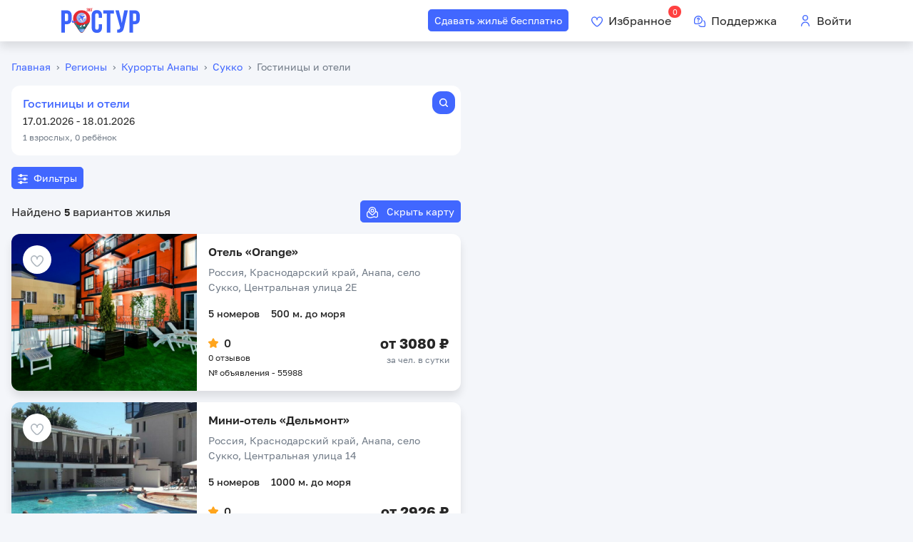

--- FILE ---
content_type: text/html; charset=UTF-8
request_url: http://xn--360-redjbgij.xn--p1ai/category/regiony/kurorty-anapy-regiony/sukko/gostinicy-i-oteli-sukko/
body_size: 125763
content:

<!DOCTYPE html>
<html lang="ru" >

<head>
   <meta http-equiv="Content-Type" content="text/html; charset=UTF-8">
   <meta name="viewport" content="width=device-width, initial-scale=1, shrink-to-fit=no">
   <meta charset="UTF-8">
   <title>Лучшие гостиницы и отели Сукко без посредников: бронируй онлайн на РОСТУР360</title>
   <meta name="description" content="Большой выбор гостиниц и отелей в Сукко с актуальными ценами-2023 || Реальные отзывы, подтвержденные фотографии, описание, онлайн-бронирование" />
   <meta name="keywords" content="" />
      
   <link rel="apple-touch-icon" sizes="57x57" href="http://xn--360-redjbgij.xn--p1ai/wp-content/themes/vrb2/img/favicons/apple-icon-57x57.png">
   <link rel="apple-touch-icon" sizes="60x60" href="http://xn--360-redjbgij.xn--p1ai/wp-content/themes/vrb2/img/favicons/apple-icon-60x60.png">
   <link rel="apple-touch-icon" sizes="72x72" href="http://xn--360-redjbgij.xn--p1ai/wp-content/themes/vrb2/img/favicons/apple-icon-72x72.png">
   <link rel="apple-touch-icon" sizes="76x76" href="http://xn--360-redjbgij.xn--p1ai/wp-content/themes/vrb2/img/favicons/apple-icon-76x76.png">
   <link rel="apple-touch-icon" sizes="114x114" href="http://xn--360-redjbgij.xn--p1ai/wp-content/themes/vrb2/img/favicons/apple-icon-114x114.png">
   <link rel="apple-touch-icon" sizes="120x120" href="http://xn--360-redjbgij.xn--p1ai/wp-content/themes/vrb2/img/favicons/apple-icon-120x120.png">
   <link rel="apple-touch-icon" sizes="144x144" href="http://xn--360-redjbgij.xn--p1ai/wp-content/themes/vrb2/img/favicons/apple-icon-144x144.png">
   <link rel="apple-touch-icon" sizes="152x152" href="http://xn--360-redjbgij.xn--p1ai/wp-content/themes/vrb2/img/favicons/apple-icon-152x152.png">
   <link rel="apple-touch-icon" sizes="180x180" href="http://xn--360-redjbgij.xn--p1ai/wp-content/themes/vrb2/img/favicons/apple-icon-180x180.png">
   <link rel="icon" type="image/png" sizes="192x192" href="http://xn--360-redjbgij.xn--p1ai/wp-content/themes/vrb2/img/favicons/android-icon-192x192.png">
   <link rel="icon" type="image/png" sizes="32x32" href="http://xn--360-redjbgij.xn--p1ai/wp-content/themes/vrb2/img/favicons/favicon-32x32.png">
   <link rel="icon" type="image/png" sizes="96x96" href="http://xn--360-redjbgij.xn--p1ai/wp-content/themes/vrb2/img/favicons/favicon-96x96.png">
   <link rel="icon" type="image/png" sizes="16x16" href="http://xn--360-redjbgij.xn--p1ai/wp-content/themes/vrb2/img/favicons/favicon-16x16.png">
   <link rel="manifest" href="http://xn--360-redjbgij.xn--p1ai/wp-content/themes/vrb2/img/favicons/manifest.json">
   <meta name="msapplication-TileColor" content="#ffffff">
   <meta name="msapplication-TileImage" content="http://xn--360-redjbgij.xn--p1ai/wp-content/themes/vrb2/img/favicons/ms-icon-144x144.png">
   <meta name="theme-color" content="#ffffff">

   <link rel="alternate" type="application/rdf+xml" title="RDF mapping" href="https://xn--360-redjbgij.xn--p1ai/feed/rdf/" />
   <link rel="alternate" type="application/rss+xml" title="RSS" href="https://xn--360-redjbgij.xn--p1ai/feed/rss/" />
   <link rel="alternate" type="application/rss+xml" title="Comments RSS" href="https://xn--360-redjbgij.xn--p1ai/comments/feed/" />
   <link rel="pingback" href="http://xn--360-redjbgij.xn--p1ai/xmlrpc.php" />
   <link rel="stylesheet" href="https://cdn.jsdelivr.net/npm/@fancyapps/ui@4.0/dist/fancybox.css" />
   <link rel="stylesheet" href="http://xn--360-redjbgij.xn--p1ai/wp-content/themes/vrb2/css/style.min.css">
   <link rel="stylesheet" href="http://xn--360-redjbgij.xn--p1ai/wp-content/themes/vrb2/style.css">

   <!--[if lt IE 9]>
    <script src="http://html5shiv.googlecode.com/svn/trunk/html5.js"></script>
    <![endif]-->
   <meta name='robots' content='max-image-preview:large' />
<link rel="alternate" type="application/rss+xml" title="Бронирование отелей на Ростур360 &raquo; Лента рубрики Гостиницы и отели" href="https://xn--360-redjbgij.xn--p1ai/category/regiony/kurorty-anapy-regiony/sukko/gostinicy-i-oteli-sukko/feed/" />
<script type="text/javascript">
window._wpemojiSettings = {"baseUrl":"https:\/\/s.w.org\/images\/core\/emoji\/14.0.0\/72x72\/","ext":".png","svgUrl":"https:\/\/s.w.org\/images\/core\/emoji\/14.0.0\/svg\/","svgExt":".svg","source":{"concatemoji":"http:\/\/xn--360-redjbgij.xn--p1ai\/wp-includes\/js\/wp-emoji-release.min.js?ver=6.1.9"}};
/*! This file is auto-generated */
!function(e,a,t){var n,r,o,i=a.createElement("canvas"),p=i.getContext&&i.getContext("2d");function s(e,t){var a=String.fromCharCode,e=(p.clearRect(0,0,i.width,i.height),p.fillText(a.apply(this,e),0,0),i.toDataURL());return p.clearRect(0,0,i.width,i.height),p.fillText(a.apply(this,t),0,0),e===i.toDataURL()}function c(e){var t=a.createElement("script");t.src=e,t.defer=t.type="text/javascript",a.getElementsByTagName("head")[0].appendChild(t)}for(o=Array("flag","emoji"),t.supports={everything:!0,everythingExceptFlag:!0},r=0;r<o.length;r++)t.supports[o[r]]=function(e){if(p&&p.fillText)switch(p.textBaseline="top",p.font="600 32px Arial",e){case"flag":return s([127987,65039,8205,9895,65039],[127987,65039,8203,9895,65039])?!1:!s([55356,56826,55356,56819],[55356,56826,8203,55356,56819])&&!s([55356,57332,56128,56423,56128,56418,56128,56421,56128,56430,56128,56423,56128,56447],[55356,57332,8203,56128,56423,8203,56128,56418,8203,56128,56421,8203,56128,56430,8203,56128,56423,8203,56128,56447]);case"emoji":return!s([129777,127995,8205,129778,127999],[129777,127995,8203,129778,127999])}return!1}(o[r]),t.supports.everything=t.supports.everything&&t.supports[o[r]],"flag"!==o[r]&&(t.supports.everythingExceptFlag=t.supports.everythingExceptFlag&&t.supports[o[r]]);t.supports.everythingExceptFlag=t.supports.everythingExceptFlag&&!t.supports.flag,t.DOMReady=!1,t.readyCallback=function(){t.DOMReady=!0},t.supports.everything||(n=function(){t.readyCallback()},a.addEventListener?(a.addEventListener("DOMContentLoaded",n,!1),e.addEventListener("load",n,!1)):(e.attachEvent("onload",n),a.attachEvent("onreadystatechange",function(){"complete"===a.readyState&&t.readyCallback()})),(e=t.source||{}).concatemoji?c(e.concatemoji):e.wpemoji&&e.twemoji&&(c(e.twemoji),c(e.wpemoji)))}(window,document,window._wpemojiSettings);
</script>
<style type="text/css">
img.wp-smiley,
img.emoji {
	display: inline !important;
	border: none !important;
	box-shadow: none !important;
	height: 1em !important;
	width: 1em !important;
	margin: 0 0.07em !important;
	vertical-align: -0.1em !important;
	background: none !important;
	padding: 0 !important;
}
</style>
	<link rel='stylesheet' id='wpfp-css' href='http://xn--360-redjbgij.xn--p1ai/wp-content/plugins/wp-favorite-posts/wpfp.css' type='text/css' />
<link rel='stylesheet' id='wp-block-library-css' href='http://xn--360-redjbgij.xn--p1ai/wp-includes/css/dist/block-library/style.min.css?ver=6.1.9' type='text/css' media='all' />
<link rel='stylesheet' id='classic-theme-styles-css' href='http://xn--360-redjbgij.xn--p1ai/wp-includes/css/classic-themes.min.css?ver=1' type='text/css' media='all' />
<style id='global-styles-inline-css' type='text/css'>
body{--wp--preset--color--black: #000000;--wp--preset--color--cyan-bluish-gray: #abb8c3;--wp--preset--color--white: #ffffff;--wp--preset--color--pale-pink: #f78da7;--wp--preset--color--vivid-red: #cf2e2e;--wp--preset--color--luminous-vivid-orange: #ff6900;--wp--preset--color--luminous-vivid-amber: #fcb900;--wp--preset--color--light-green-cyan: #7bdcb5;--wp--preset--color--vivid-green-cyan: #00d084;--wp--preset--color--pale-cyan-blue: #8ed1fc;--wp--preset--color--vivid-cyan-blue: #0693e3;--wp--preset--color--vivid-purple: #9b51e0;--wp--preset--gradient--vivid-cyan-blue-to-vivid-purple: linear-gradient(135deg,rgba(6,147,227,1) 0%,rgb(155,81,224) 100%);--wp--preset--gradient--light-green-cyan-to-vivid-green-cyan: linear-gradient(135deg,rgb(122,220,180) 0%,rgb(0,208,130) 100%);--wp--preset--gradient--luminous-vivid-amber-to-luminous-vivid-orange: linear-gradient(135deg,rgba(252,185,0,1) 0%,rgba(255,105,0,1) 100%);--wp--preset--gradient--luminous-vivid-orange-to-vivid-red: linear-gradient(135deg,rgba(255,105,0,1) 0%,rgb(207,46,46) 100%);--wp--preset--gradient--very-light-gray-to-cyan-bluish-gray: linear-gradient(135deg,rgb(238,238,238) 0%,rgb(169,184,195) 100%);--wp--preset--gradient--cool-to-warm-spectrum: linear-gradient(135deg,rgb(74,234,220) 0%,rgb(151,120,209) 20%,rgb(207,42,186) 40%,rgb(238,44,130) 60%,rgb(251,105,98) 80%,rgb(254,248,76) 100%);--wp--preset--gradient--blush-light-purple: linear-gradient(135deg,rgb(255,206,236) 0%,rgb(152,150,240) 100%);--wp--preset--gradient--blush-bordeaux: linear-gradient(135deg,rgb(254,205,165) 0%,rgb(254,45,45) 50%,rgb(107,0,62) 100%);--wp--preset--gradient--luminous-dusk: linear-gradient(135deg,rgb(255,203,112) 0%,rgb(199,81,192) 50%,rgb(65,88,208) 100%);--wp--preset--gradient--pale-ocean: linear-gradient(135deg,rgb(255,245,203) 0%,rgb(182,227,212) 50%,rgb(51,167,181) 100%);--wp--preset--gradient--electric-grass: linear-gradient(135deg,rgb(202,248,128) 0%,rgb(113,206,126) 100%);--wp--preset--gradient--midnight: linear-gradient(135deg,rgb(2,3,129) 0%,rgb(40,116,252) 100%);--wp--preset--duotone--dark-grayscale: url('#wp-duotone-dark-grayscale');--wp--preset--duotone--grayscale: url('#wp-duotone-grayscale');--wp--preset--duotone--purple-yellow: url('#wp-duotone-purple-yellow');--wp--preset--duotone--blue-red: url('#wp-duotone-blue-red');--wp--preset--duotone--midnight: url('#wp-duotone-midnight');--wp--preset--duotone--magenta-yellow: url('#wp-duotone-magenta-yellow');--wp--preset--duotone--purple-green: url('#wp-duotone-purple-green');--wp--preset--duotone--blue-orange: url('#wp-duotone-blue-orange');--wp--preset--font-size--small: 13px;--wp--preset--font-size--medium: 20px;--wp--preset--font-size--large: 36px;--wp--preset--font-size--x-large: 42px;--wp--preset--spacing--20: 0.44rem;--wp--preset--spacing--30: 0.67rem;--wp--preset--spacing--40: 1rem;--wp--preset--spacing--50: 1.5rem;--wp--preset--spacing--60: 2.25rem;--wp--preset--spacing--70: 3.38rem;--wp--preset--spacing--80: 5.06rem;}:where(.is-layout-flex){gap: 0.5em;}body .is-layout-flow > .alignleft{float: left;margin-inline-start: 0;margin-inline-end: 2em;}body .is-layout-flow > .alignright{float: right;margin-inline-start: 2em;margin-inline-end: 0;}body .is-layout-flow > .aligncenter{margin-left: auto !important;margin-right: auto !important;}body .is-layout-constrained > .alignleft{float: left;margin-inline-start: 0;margin-inline-end: 2em;}body .is-layout-constrained > .alignright{float: right;margin-inline-start: 2em;margin-inline-end: 0;}body .is-layout-constrained > .aligncenter{margin-left: auto !important;margin-right: auto !important;}body .is-layout-constrained > :where(:not(.alignleft):not(.alignright):not(.alignfull)){max-width: var(--wp--style--global--content-size);margin-left: auto !important;margin-right: auto !important;}body .is-layout-constrained > .alignwide{max-width: var(--wp--style--global--wide-size);}body .is-layout-flex{display: flex;}body .is-layout-flex{flex-wrap: wrap;align-items: center;}body .is-layout-flex > *{margin: 0;}:where(.wp-block-columns.is-layout-flex){gap: 2em;}.has-black-color{color: var(--wp--preset--color--black) !important;}.has-cyan-bluish-gray-color{color: var(--wp--preset--color--cyan-bluish-gray) !important;}.has-white-color{color: var(--wp--preset--color--white) !important;}.has-pale-pink-color{color: var(--wp--preset--color--pale-pink) !important;}.has-vivid-red-color{color: var(--wp--preset--color--vivid-red) !important;}.has-luminous-vivid-orange-color{color: var(--wp--preset--color--luminous-vivid-orange) !important;}.has-luminous-vivid-amber-color{color: var(--wp--preset--color--luminous-vivid-amber) !important;}.has-light-green-cyan-color{color: var(--wp--preset--color--light-green-cyan) !important;}.has-vivid-green-cyan-color{color: var(--wp--preset--color--vivid-green-cyan) !important;}.has-pale-cyan-blue-color{color: var(--wp--preset--color--pale-cyan-blue) !important;}.has-vivid-cyan-blue-color{color: var(--wp--preset--color--vivid-cyan-blue) !important;}.has-vivid-purple-color{color: var(--wp--preset--color--vivid-purple) !important;}.has-black-background-color{background-color: var(--wp--preset--color--black) !important;}.has-cyan-bluish-gray-background-color{background-color: var(--wp--preset--color--cyan-bluish-gray) !important;}.has-white-background-color{background-color: var(--wp--preset--color--white) !important;}.has-pale-pink-background-color{background-color: var(--wp--preset--color--pale-pink) !important;}.has-vivid-red-background-color{background-color: var(--wp--preset--color--vivid-red) !important;}.has-luminous-vivid-orange-background-color{background-color: var(--wp--preset--color--luminous-vivid-orange) !important;}.has-luminous-vivid-amber-background-color{background-color: var(--wp--preset--color--luminous-vivid-amber) !important;}.has-light-green-cyan-background-color{background-color: var(--wp--preset--color--light-green-cyan) !important;}.has-vivid-green-cyan-background-color{background-color: var(--wp--preset--color--vivid-green-cyan) !important;}.has-pale-cyan-blue-background-color{background-color: var(--wp--preset--color--pale-cyan-blue) !important;}.has-vivid-cyan-blue-background-color{background-color: var(--wp--preset--color--vivid-cyan-blue) !important;}.has-vivid-purple-background-color{background-color: var(--wp--preset--color--vivid-purple) !important;}.has-black-border-color{border-color: var(--wp--preset--color--black) !important;}.has-cyan-bluish-gray-border-color{border-color: var(--wp--preset--color--cyan-bluish-gray) !important;}.has-white-border-color{border-color: var(--wp--preset--color--white) !important;}.has-pale-pink-border-color{border-color: var(--wp--preset--color--pale-pink) !important;}.has-vivid-red-border-color{border-color: var(--wp--preset--color--vivid-red) !important;}.has-luminous-vivid-orange-border-color{border-color: var(--wp--preset--color--luminous-vivid-orange) !important;}.has-luminous-vivid-amber-border-color{border-color: var(--wp--preset--color--luminous-vivid-amber) !important;}.has-light-green-cyan-border-color{border-color: var(--wp--preset--color--light-green-cyan) !important;}.has-vivid-green-cyan-border-color{border-color: var(--wp--preset--color--vivid-green-cyan) !important;}.has-pale-cyan-blue-border-color{border-color: var(--wp--preset--color--pale-cyan-blue) !important;}.has-vivid-cyan-blue-border-color{border-color: var(--wp--preset--color--vivid-cyan-blue) !important;}.has-vivid-purple-border-color{border-color: var(--wp--preset--color--vivid-purple) !important;}.has-vivid-cyan-blue-to-vivid-purple-gradient-background{background: var(--wp--preset--gradient--vivid-cyan-blue-to-vivid-purple) !important;}.has-light-green-cyan-to-vivid-green-cyan-gradient-background{background: var(--wp--preset--gradient--light-green-cyan-to-vivid-green-cyan) !important;}.has-luminous-vivid-amber-to-luminous-vivid-orange-gradient-background{background: var(--wp--preset--gradient--luminous-vivid-amber-to-luminous-vivid-orange) !important;}.has-luminous-vivid-orange-to-vivid-red-gradient-background{background: var(--wp--preset--gradient--luminous-vivid-orange-to-vivid-red) !important;}.has-very-light-gray-to-cyan-bluish-gray-gradient-background{background: var(--wp--preset--gradient--very-light-gray-to-cyan-bluish-gray) !important;}.has-cool-to-warm-spectrum-gradient-background{background: var(--wp--preset--gradient--cool-to-warm-spectrum) !important;}.has-blush-light-purple-gradient-background{background: var(--wp--preset--gradient--blush-light-purple) !important;}.has-blush-bordeaux-gradient-background{background: var(--wp--preset--gradient--blush-bordeaux) !important;}.has-luminous-dusk-gradient-background{background: var(--wp--preset--gradient--luminous-dusk) !important;}.has-pale-ocean-gradient-background{background: var(--wp--preset--gradient--pale-ocean) !important;}.has-electric-grass-gradient-background{background: var(--wp--preset--gradient--electric-grass) !important;}.has-midnight-gradient-background{background: var(--wp--preset--gradient--midnight) !important;}.has-small-font-size{font-size: var(--wp--preset--font-size--small) !important;}.has-medium-font-size{font-size: var(--wp--preset--font-size--medium) !important;}.has-large-font-size{font-size: var(--wp--preset--font-size--large) !important;}.has-x-large-font-size{font-size: var(--wp--preset--font-size--x-large) !important;}
.wp-block-navigation a:where(:not(.wp-element-button)){color: inherit;}
:where(.wp-block-columns.is-layout-flex){gap: 2em;}
.wp-block-pullquote{font-size: 1.5em;line-height: 1.6;}
</style>
<script type='text/javascript' src='http://xn--360-redjbgij.xn--p1ai/wp-includes/js/jquery/jquery.min.js?ver=3.6.1' id='jquery-core-js'></script>
<script type='text/javascript' src='http://xn--360-redjbgij.xn--p1ai/wp-includes/js/jquery/jquery-migrate.min.js?ver=3.3.2' id='jquery-migrate-js'></script>
<script type='text/javascript' id='true_loadmore-js-extra'>
/* <![CDATA[ */
var m2ajax_vars = {"url":"https:\/\/xn--360-redjbgij.xn--p1ai\/wp-admin\/admin-ajax.php","nonce":"54c3b1edf6"};
/* ]]> */
</script>
<script type='text/javascript' src='http://xn--360-redjbgij.xn--p1ai/wp-content/themes/vrb2/js/loadmore.js?ver=6.1.9' id='true_loadmore-js'></script>
<script type='text/javascript' src='http://xn--360-redjbgij.xn--p1ai/wp-content/plugins/wp-favorite-posts/script.js?ver=1.6.8' id='wp-favorite-posts-js'></script>
<link rel="https://api.w.org/" href="https://xn--360-redjbgij.xn--p1ai/wp-json/" /><link rel="alternate" type="application/json" href="https://xn--360-redjbgij.xn--p1ai/wp-json/wp/v2/categories/72" /><link rel="EditURI" type="application/rsd+xml" title="RSD" href="https://xn--360-redjbgij.xn--p1ai/xmlrpc.php?rsd" />
<link rel="wlwmanifest" type="application/wlwmanifest+xml" href="http://xn--360-redjbgij.xn--p1ai/wp-includes/wlwmanifest.xml" />
<meta name="generator" content="WordPress 6.1.9" />
<style type="text/css">.recentcomments a{display:inline !important;padding:0 !important;margin:0 !important;}</style>
   <!-- Yandex.Metrika counter -->
   <script type="text/javascript">
      (function(m, e, t, r, i, k, a) {
         m[i] = m[i] || function() {
            (m[i].a = m[i].a || []).push(arguments)
         };
         m[i].l = 1 * new Date();
         for (var j = 0; j < document.scripts.length; j++) {
            if (document.scripts[j].src === r) {
               return;
            }
         }
         k = e.createElement(t), a = e.getElementsByTagName(t)[0], k.async = 1, k.src = r, a.parentNode.insertBefore(k, a)
      })
      (window, document, "script", "https://mc.yandex.ru/metrika/tag.js", "ym");

      ym(94281271, "init", {
         clickmap: true,
         trackLinks: true,
         accurateTrackBounce: true,
         webvisor: true
      });
   </script>

   <!-- /Yandex.Metrika counter -->

</head>

<body class="d-flex flex-column h-100">
   <noscript>
      <img src="https://mc.yandex.ru/watch/94281271" style="position:absolute; left:-9999px;" alt="Изображение - яндекс метрика">
   </noscript>
   <nav class="navbar navbar-expand-lg bg-white shadow fixed-top">
      <div class="container">
         <div class="logo d-flex align-items-center pe-3 me-auto">
            <img src="http://xn--360-redjbgij.xn--p1ai/wp-content/themes/vrb2/img/logo2.svg" alt="Изображение - логотип">
            <a href="/" title="" class="stretched-link"><span hidden="true"> Ростур логотип </span></a>
         </div>

         <a href="/sdat-zhiljo/" class="btn btn-sm btn-primary d-none d-sm-inline-block ms-auto me-3">Сдавать жильё бесплатно</a>

         <div class="me-lg-n3">
            <ul class="navbar-nav">
               
               <li class="nav-item">
                  <a class="nav-link position-relative d-flex align-items-center" href="/favorites/">
                     <span>
                        <svg xmlns="http://www.w3.org/2000/svg" width="16px" height="16" viewBox="0 0 16 16" class="me-lg-2">
                        <path
                        style="stroke: none; fill-rule: nonzero; fill: #4167ff; fill-opacity: 1"
                        d="M11.668 1.277A4.263 4.263 0 0 0 8 3.477a4.263 4.263 0 0 0-3.668-2.2A4.534 4.534 0 0 0 0 5.977c0 3.03 3.191 6.343 5.867 8.59a3.318 3.318 0 0 0 4.266 0C12.809 12.32 16 9.006 16 5.976a4.534 4.534 0 0 0-4.332-4.7zm-2.39 12.266a1.984 1.984 0 0 1-2.555 0c-3.426-2.871-5.391-5.629-5.391-7.566a3.199 3.199 0 0 1 3-3.364 3.193 3.193 0 0 1 3 3.364.668.668 0 1 0 1.336 0 3.193 3.193 0 0 1 3-3.364 3.199 3.199 0 0 1 3 3.364c0 1.937-1.965 4.695-5.39 7.566zm0 0" />
                        </svg>
                     </span>

                     <span class="d-none d-lg-inline">Избранное</span>

                  <span class="badge badge_navbar rounded-pill bg-danger">0</span>
                  </a>
               </li>

               <li class="nav-item">
                  <a class="nav-link position-relative d-flex align-items-center" href="/sluzhba-podderzhki/">
                     <span>
                        <svg xmlns="http://www.w3.org/2000/svg" width="16" height="16" viewBox="0 0 16 16" class="me-lg-2">
                           <path
                           style="stroke: none; fill-rule: nonzero; fill: #4167ff; fill-opacity: 1"
                           d="M6,7.33c-.37,0-.67-.3-.67-.67,0-.87,.69-1.25,.99-1.42,.19-.11,.4-.36,.33-.71-.05-.26-.27-.48-.53-.53-.2-.04-.4,.01-.55,.14-.15,.13-.24,.31-.24,.51,0,.37-.3,.67-.67,.67s-.67-.3-.67-.67c0-.59,.26-1.15,.71-1.53,.45-.38,1.05-.54,1.64-.44,.81,.14,1.47,.8,1.61,1.61,.15,.85-.25,1.7-1,2.11-.3,.16-.3,.21-.3,.25,0,.37-.3,.67-.67,.67h0Zm0,.67c-.46,0-.83,.37-.83,.83s.37,.83,.83,.83,.83-.37,.83-.83-.37-.83-.83-.83Zm7.33-1.95c0,.51-.06,1.01-.17,1.49,.91,.73,1.5,1.86,1.5,3.12v3.33c0,.37-.3,.67-.67,.67h-3.33c-1.26,0-2.38-.59-3.12-1.5-.48,.1-.98,.16-1.49,.17,.92,1.59,2.64,2.67,4.61,2.67h3.33c1.1,0,2-.9,2-2v-3.33c0-1.97-1.08-3.69-2.67-4.61h0Zm-1.35,.38c.12-1.74-.51-3.45-1.74-4.68S7.31-.11,5.57,.02C2.55,.23,0,3.06,0,6.2v3.36c0,1.35,1.09,2.44,2.44,2.44h2.98c3.46,0,6.34-2.44,6.56-5.57Zm-2.68-3.73c.96,.96,1.45,2.28,1.36,3.64-.17,2.39-2.51,4.33-5.23,4.33H2.44c-.61,0-1.11-.5-1.11-1.11v-3.36C1.33,3.73,3.31,1.51,5.66,1.35c.11,0,.22-.01,.33-.01,1.24,0,2.43,.49,3.31,1.37h0Z" />
                        </svg>
                     </span>

                  <span class="d-none d-lg-inline">Поддержка</span>
                  </a>
               </li>

               <li class="nav-item">
                                       <a class="nav-link d-flex align-items-center" data-bs-toggle="modal" href="#SignModal">

                     <svg xmlns="http://www.w3.org/2000/svg" width="16" height="16" class="me-lg-2">
                            <path
                             style="stroke: none; fill-rule: nonzero; fill: #4167ff; fill-opacity: 1"
                               d="M8 8c2.21 0 4-1.79 4-4s-1.79-4-4-4-4 1.79-4 4a4.008 4.008 0 0 0 4 4zm0-6.668a2.669 2.669 0 0 1 0 5.336 2.669 2.669 0 0 1 0-5.336zM8 9.332a6.007 6.007 0 0 0-6 6 .665.665 0 1 0 1.332 0A4.667 4.667 0 0 1 8 10.668a4.667 4.667 0 0 1 4.668 4.664.665.665 0 1 0 1.332 0 6.007 6.007 0 0 0-6-6zm0 0" />
                     </svg>

                     <span class="d-none d-lg-inline">Войти</span>
                     </a>
                  
               </li>

            </ul>
         </div>

         <button class="navbar-toggler my-2" type="button" data-bs-toggle="offcanvas" data-bs-target="#offcanvas" aria-expanded="false" aria-label="Меню">
            <span class="navbar-toggler-icon"></span>
         </button>
      </div>
   </nav>

   <div class="offcanvas offcanvas-end" tabindex="-1" id="offcanvas" aria-labelledby="offcanvasLabel">
      <div class="offcanvas-header pb-0">
         <button type="button" class="btn-close ms-auto" data-bs-dismiss="offcanvas" aria-label="Close"></button>
      </div>
      <div class="offcanvas-body pt-0">
         <ul class="navbar-nav border-bottom pb-3 mb-4">

            
               
            <li class="nav-item">
                                 <a class="nav-link d-flex align-items-center" data-bs-toggle="modal" href="#SignModal">

                  <svg xmlns="http://www.w3.org/2000/svg" width="16" height="16" class="me-2">
                            <path
                             style="stroke: none; fill-rule: nonzero; fill: #4167ff; fill-opacity: 1"
                               d="M8 8c2.21 0 4-1.79 4-4s-1.79-4-4-4-4 1.79-4 4a4.008 4.008 0 0 0 4 4zm0-6.668a2.669 2.669 0 0 1 0 5.336 2.669 2.669 0 0 1 0-5.336zM8 9.332a6.007 6.007 0 0 0-6 6 .665.665 0 1 0 1.332 0A4.667 4.667 0 0 1 8 10.668a4.667 4.667 0 0 1 4.668 4.664.665.665 0 1 0 1.332 0 6.007 6.007 0 0 0-6-6zm0 0" />
                     </svg>

                     Войти
                  </a>
               
            </li>
         </ul>

         <a href="/sdat-zhiljo/" class="btn btn-sm btn-primary mb-4">Сдавать жильё бесплатно</a>

         <h5 class="fw-semibold fs-6">Компания</h5>
         <ul class="list-unstyled fs-7 mb-3">
            <li class="mb-1"><a href="/sluzhba-podderzhki/" title="">Служба поддержки</a></li>
				<li class="mb-1"><a href="/sdat-zhiljo/" title="">Как начать сдавать жильё</a></li>
				<li class="mb-1"><a href="/o-kompanii/" title="">О компании</a></li>
         </ul>

         <h5 class="fw-semibold fs-6">Гостям</h5>
         <ul class="list-unstyled fs-7 mb-3">
            <li class="mb-1"><a href="/klubnaja-karta-rostur360-rf/" title="">Клубная карта</a></li>
				<li class="mb-1"><a href="/kak-bronirovat-zhile/" title="">Как бронировать жильё</a></li>
         </ul>

         <div class="mb-3">
            <div class="text-muted fs-8">Горячая линия</div>
            <div class="logo d-flex align-items-center mb-1">
               <a href="tel:+78002010360" title="" class="stretched-link">8-800-20-10-360</a>
            </div>
         </div>

         <ul class="list-unstyled fs-8 mb-3">
            <li class="mb-1"><a href="/polzovatelskoe-soglashenie/" title="">Правила бронирования сервиса РОСТУР360.РФ </a></li>
            <li class="mb-1"><a href="/privacy-policy/" title="">Политика обработки персональных данных</a></li>
         </ul>

      </div>
   </div>
<main role="main" class="flex-shrink-0">

   <div class="container-fluid container-found pt-4" id="foundContainer">

      <div class="found d-lg-inline-flex" id="Found">

         <div class="offcanvas-xxl offcanvas-start bg-light" tabindex="-1" id="offcanvasFilters" aria-labelledby="offcanvasFiltersLabel">
    <div class="offcanvas-header pb-3">

        <h5 class="offcanvas-title fw-medium" id="offcanvasFiltersLabel">Фильтры</h5>

        <button type="button" class="btn-close ms-auto" data-bs-dismiss="offcanvas" data-bs-target="#offcanvasFilters" aria-label="Close"></button>
    </div>
    <div class="offcanvas-body pt-0">

        <div class="found-filters align-self-start me-xxl-3" id="foundFilters">

            <div class="d-none d-xxl-block search-parameters bg-white shadow rounded-3 position-relative p-3 mb-3">
                <h6 class="search-parameters__title fw-medium text-primary mb-1">Гостиницы и отели</h6>
                <div class="fs-7 mb-1"><span>17.01.2026</span> - <span>18.01.2026</span></div>
                <div class="fs-8 text-muted"><span>1 взрослых</span>, <span>0 ребёнок</span></div>

                <div class="search-parameters__loupe position-absolute rounded-3 d-flex justify-content-center align-items-center">
                    <svg xmlns="http://www.w3.org/2000/svg" width="12" height="12">
                        <path style="stroke:none;fill-rule:nonzero;fill:#fff;fill-opacity:1" d="M11.781 10.723 9.457 8.398a5.25 5.25 0 0 0-1.059-7.351 5.253 5.253 0 1 0 0 8.41l2.325 2.324a.747.747 0 1 0 1.058-1.058zM5.273 9.008a3.736 3.736 0 1 1-.005-7.473 3.736 3.736 0 0 1 .005 7.473zm0 0" />
                    </svg>
                </div>

                <a href="#ChangeSearchModal" title="" data-bs-toggle="modal" class="stretched-link"></a>
            </div>

            <form class="form_gray">

                <input type="hidden" name="category" class="sort-check" value="72"/>
                <div class="bg-white shadow rounded-3 p-3 mb-3">
                    <h6 class="fw-medium mb-3">Сортировка</h6>

                    <select name="sort" class="form-select form-select-sm sort-check" aria-label="Default select example">
                        <!--<option value="popular" selected>По популярности</option>-->
                        <option value="date_DESC">Сначала новые</option>
                        <option value="date_ASC">Сначала старые</option>
                        <option value="price_ASC">Сначала дешёвые</option>
                        <option value="price_DESC">Сначала дорогие</option>
                    </select>
                </div>

                <div class="bg-white shadow rounded-3 p-3 mb-3">
                    <h6 class="fw-medium mb-3">Цена за ночь</h6>

                    <div class="range-slider">
                        <div class="d-flex align-items-center">
                            <input class="sort-check form-control form-control-sm range-slider__form-control" name='price_start' type="number" value="900" min="900" max="15000" step="100">
                            <div class="mx-2">-</div>
                            <input class="sort-check form-control form-control-sm range-slider__form-control" name='price_last' type="number" value="15000" min="900" max="15000" step="100">
                        </div>

                        <input class="sort-check form-range range-slider__form-range" value="900" min="900" max="15000" step="100" type="range"/>
                        <input class="sort-check form-range range-slider__form-range" value="15000" min="900" max="15000" step="100" type="range"/>
                    </div>
                </div>

                                <div id="filter-set-1" title="Варианты размещения" class="filter-set bg-white shadow rounded-3 p-3 mb-3">
                    <h6 class="fw-medium mb-3">Варианты размещения</h6>
                                                    <div class="form-check">
                                <input name="type[]" class="sort-check form-check-input" type="checkbox" value="Апартаменты" id="ChBx-type_1"/>
                                <label class="form-check-label fs-7" for="ChBx-type_1">
                                    Апартаменты<span class="text-muted fs-8 ms-2"></span>
                                </label>
                            </div>
                                                    <div class="form-check">
                                <input name="type[]" class="sort-check form-check-input" type="checkbox" value="Апарт-отели" id="ChBx-type_2"/>
                                <label class="form-check-label fs-7" for="ChBx-type_2">
                                    Апарт-отели<span class="text-muted fs-8 ms-2"></span>
                                </label>
                            </div>
                                                    <div class="form-check">
                                <input name="type[]" class="sort-check form-check-input" type="checkbox" value="База отдыха" id="ChBx-type_3"/>
                                <label class="form-check-label fs-7" for="ChBx-type_3">
                                    База отдыха<span class="text-muted fs-8 ms-2"></span>
                                </label>
                            </div>
                                                    <div class="form-check">
                                <input name="type[]" class="sort-check form-check-input" type="checkbox" value="Глэмпинги" id="ChBx-type_4"/>
                                <label class="form-check-label fs-7" for="ChBx-type_4">
                                    Глэмпинги<span class="text-muted fs-8 ms-2"></span>
                                </label>
                            </div>
                                                    <div class="form-check">
                                <input name="type[]" class="sort-check form-check-input" type="checkbox" value="Гостевые дома" id="ChBx-type_5"/>
                                <label class="form-check-label fs-7" for="ChBx-type_5">
                                    Гостевые дома<span class="text-muted fs-8 ms-2"></span>
                                </label>
                            </div>
                                                    <div class="form-check">
                                <input name="type[]" class="sort-check form-check-input" type="checkbox" value="Гостиницы и отели" id="ChBx-type_6"/>
                                <label class="form-check-label fs-7" for="ChBx-type_6">
                                    Гостиницы и отели<span class="text-muted fs-8 ms-2"></span>
                                </label>
                            </div>
                                                    <div class="form-check">
                                <input name="type[]" class="sort-check form-check-input" type="checkbox" value="Квартиры посуточно" id="ChBx-type_7"/>
                                <label class="form-check-label fs-7" for="ChBx-type_7">
                                    Квартиры посуточно<span class="text-muted fs-8 ms-2"></span>
                                </label>
                            </div>
                                                    <div class="form-check">
                                <input name="type[]" class="sort-check form-check-input" type="checkbox" value="Кемпинги" id="ChBx-type_8"/>
                                <label class="form-check-label fs-7" for="ChBx-type_8">
                                    Кемпинги<span class="text-muted fs-8 ms-2"></span>
                                </label>
                            </div>
                                                    <div class="form-check">
                                <input name="type[]" class="sort-check form-check-input" type="checkbox" value="Коттеджи, виллы, бунгало" id="ChBx-type_9"/>
                                <label class="form-check-label fs-7" for="ChBx-type_9">
                                    Коттеджи, виллы, бунгало<span class="text-muted fs-8 ms-2"></span>
                                </label>
                            </div>
                                                    <div class="form-check">
                                <input name="type[]" class="sort-check form-check-input" type="checkbox" value="Хостелы, жилые помещения" id="ChBx-type_10"/>
                                <label class="form-check-label fs-7" for="ChBx-type_10">
                                    Хостелы, жилые помещения<span class="text-muted fs-8 ms-2"></span>
                                </label>
                            </div>
                                                    <div class="form-check">
                                <input name="type[]" class="sort-check form-check-input" type="checkbox" value="Частный сектор" id="ChBx-type_11"/>
                                <label class="form-check-label fs-7" for="ChBx-type_11">
                                    Частный сектор<span class="text-muted fs-8 ms-2"></span>
                                </label>
                            </div>
                                        </div>
                                <div id="filter-set-2" title="Питание" class="filter-set bg-white shadow rounded-3 p-3 mb-3">
                    <h6 class="fw-medium mb-3">Питание</h6>
                                                    <div class="form-check">
                                <input name="food[]" class="sort-check form-check-input" type="checkbox" value="Питание не включено" id="ChBx-food_1"/>
                                <label class="form-check-label fs-7" for="ChBx-food_1">
                                    Питание не включено<span class="text-muted fs-8 ms-2"></span>
                                </label>
                            </div>
                                                    <div class="form-check">
                                <input name="food[]" class="sort-check form-check-input" type="checkbox" value="Завтрак включён" id="ChBx-food_2"/>
                                <label class="form-check-label fs-7" for="ChBx-food_2">
                                    Завтрак включён<span class="text-muted fs-8 ms-2"></span>
                                </label>
                            </div>
                                                    <div class="form-check">
                                <input name="food[]" class="sort-check form-check-input" type="checkbox" value="Завтрак + обед или ужин включены" id="ChBx-food_3"/>
                                <label class="form-check-label fs-7" for="ChBx-food_3">
                                    Завтрак + обед или ужин включены<span class="text-muted fs-8 ms-2"></span>
                                </label>
                            </div>
                                                    <div class="form-check">
                                <input name="food[]" class="sort-check form-check-input" type="checkbox" value="Завтрак, обед и ужин включены" id="ChBx-food_4"/>
                                <label class="form-check-label fs-7" for="ChBx-food_4">
                                    Завтрак, обед и ужин включены<span class="text-muted fs-8 ms-2"></span>
                                </label>
                            </div>
                                                    <div class="form-check">
                                <input name="food[]" class="sort-check form-check-input" type="checkbox" value="Всё включено" id="ChBx-food_5"/>
                                <label class="form-check-label fs-7" for="ChBx-food_5">
                                    Всё включено<span class="text-muted fs-8 ms-2"></span>
                                </label>
                            </div>
                                        </div>
                                <div id="filter-set-3" title="В отеле" class="filter-set bg-white shadow rounded-3 p-3 mb-3">
                    <h6 class="fw-medium mb-3">В отеле</h6>
                                                    <div class="form-check">
                                <input name="services[]" class="sort-check form-check-input" type="checkbox" value="Трансфер" id="ChBx-services_1"/>
                                <label class="form-check-label fs-7" for="ChBx-services_1">
                                    Трансфер<span class="text-muted fs-8 ms-2"></span>
                                </label>
                            </div>
                                                    <div class="form-check">
                                <input name="services[]" class="sort-check form-check-input" type="checkbox" value="Парковка" id="ChBx-services_2"/>
                                <label class="form-check-label fs-7" for="ChBx-services_2">
                                    Парковка<span class="text-muted fs-8 ms-2"></span>
                                </label>
                            </div>
                                                    <div class="form-check">
                                <input name="services[]" class="sort-check form-check-input" type="checkbox" value="Бассейн" id="ChBx-services_3"/>
                                <label class="form-check-label fs-7" for="ChBx-services_3">
                                    Бассейн<span class="text-muted fs-8 ms-2"></span>
                                </label>
                            </div>
                                                    <div class="form-check">
                                <input name="services[]" class="sort-check form-check-input" type="checkbox" value="Тренажерный зал" id="ChBx-services_4"/>
                                <label class="form-check-label fs-7" for="ChBx-services_4">
                                    Тренажерный зал<span class="text-muted fs-8 ms-2"></span>
                                </label>
                            </div>
                                                    <div class="form-check">
                                <input name="services[]" class="sort-check form-check-input" type="checkbox" value="Бар или ресторан" id="ChBx-services_5"/>
                                <label class="form-check-label fs-7" for="ChBx-services_5">
                                    Бар или ресторан<span class="text-muted fs-8 ms-2"></span>
                                </label>
                            </div>
                                                    <div class="form-check">
                                <input name="services[]" class="sort-check form-check-input" type="checkbox" value="Конференц-зал" id="ChBx-services_6"/>
                                <label class="form-check-label fs-7" for="ChBx-services_6">
                                    Конференц-зал<span class="text-muted fs-8 ms-2"></span>
                                </label>
                            </div>
                                                    <div class="form-check">
                                <input name="services[]" class="sort-check form-check-input" type="checkbox" value="Спа-услуги" id="ChBx-services_7"/>
                                <label class="form-check-label fs-7" for="ChBx-services_7">
                                    Спа-услуги<span class="text-muted fs-8 ms-2"></span>
                                </label>
                            </div>
                                                    <div class="form-check">
                                <input name="services[]" class="sort-check form-check-input" type="checkbox" value="Горнолыжный склон рядом" id="ChBx-services_8"/>
                                <label class="form-check-label fs-7" for="ChBx-services_8">
                                    Горнолыжный склон рядом<span class="text-muted fs-8 ms-2"></span>
                                </label>
                            </div>
                                                    <div class="form-check">
                                <input name="services[]" class="sort-check form-check-input" type="checkbox" value="Пляж рядом" id="ChBx-services_9"/>
                                <label class="form-check-label fs-7" for="ChBx-services_9">
                                    Пляж рядом<span class="text-muted fs-8 ms-2"></span>
                                </label>
                            </div>
                                                    <div class="form-check">
                                <input name="services[]" class="sort-check form-check-input" type="checkbox" value="Джакузи" id="ChBx-services_10"/>
                                <label class="form-check-label fs-7" for="ChBx-services_10">
                                    Джакузи<span class="text-muted fs-8 ms-2"></span>
                                </label>
                            </div>
                                                    <div class="form-check">
                                <input name="services[]" class="sort-check form-check-input" type="checkbox" value="Зарядка электромобилей" id="ChBx-services_11"/>
                                <label class="form-check-label fs-7" for="ChBx-services_11">
                                    Зарядка электромобилей<span class="text-muted fs-8 ms-2"></span>
                                </label>
                            </div>
                                                    <div class="form-check">
                                <input name="services[]" class="sort-check form-check-input" type="checkbox" value="Бесплатный Wi-Fi" id="ChBx-services_12"/>
                                <label class="form-check-label fs-7" for="ChBx-services_12">
                                    Бесплатный Wi-Fi<span class="text-muted fs-8 ms-2"></span>
                                </label>
                            </div>
                                                    <div class="form-check">
                                <input name="services[]" class="sort-check form-check-input" type="checkbox" value="Детская площадка" id="ChBx-services_13"/>
                                <label class="form-check-label fs-7" for="ChBx-services_13">
                                    Детская площадка<span class="text-muted fs-8 ms-2"></span>
                                </label>
                            </div>
                                                    <div class="form-check">
                                <input name="services[]" class="sort-check form-check-input" type="checkbox" value="Лифт" id="ChBx-services_14"/>
                                <label class="form-check-label fs-7" for="ChBx-services_14">
                                    Лифт<span class="text-muted fs-8 ms-2"></span>
                                </label>
                            </div>
                                                    <div class="form-check">
                                <input name="services[]" class="sort-check form-check-input" type="checkbox" value="Оборудован для людей с ограниченными возможностями" id="ChBx-services_15"/>
                                <label class="form-check-label fs-7" for="ChBx-services_15">
                                    Оборудован для людей с ограниченными возможностями<span class="text-muted fs-8 ms-2"></span>
                                </label>
                            </div>
                                                    <div class="form-check">
                                <input name="services[]" class="sort-check form-check-input" type="checkbox" value="Можно с детьми любого возраста" id="ChBx-services_16"/>
                                <label class="form-check-label fs-7" for="ChBx-services_16">
                                    Можно с детьми любого возраста<span class="text-muted fs-8 ms-2"></span>
                                </label>
                            </div>
                                                    <div class="form-check">
                                <input name="services[]" class="sort-check form-check-input" type="checkbox" value="Можно с животными" id="ChBx-services_17"/>
                                <label class="form-check-label fs-7" for="ChBx-services_17">
                                    Можно с животными<span class="text-muted fs-8 ms-2"></span>
                                </label>
                            </div>
                                                    <div class="form-check">
                                <input name="services[]" class="sort-check form-check-input" type="checkbox" value="Есть трансфер" id="ChBx-services_18"/>
                                <label class="form-check-label fs-7" for="ChBx-services_18">
                                    Есть трансфер<span class="text-muted fs-8 ms-2"></span>
                                </label>
                            </div>
                                                    <div class="form-check">
                                <input name="services[]" class="sort-check form-check-input" type="checkbox" value="Работает круглогодично" id="ChBx-services_19"/>
                                <label class="form-check-label fs-7" for="ChBx-services_19">
                                    Работает круглогодично<span class="text-muted fs-8 ms-2"></span>
                                </label>
                            </div>
                                                    <div class="form-check">
                                <input name="services[]" class="sort-check form-check-input" type="checkbox" value="Фитнес-центр" id="ChBx-services_20"/>
                                <label class="form-check-label fs-7" for="ChBx-services_20">
                                    Фитнес-центр<span class="text-muted fs-8 ms-2"></span>
                                </label>
                            </div>
                                                    <div class="form-check">
                                <input name="services[]" class="sort-check form-check-input" type="checkbox" value="Теннисный корт" id="ChBx-services_21"/>
                                <label class="form-check-label fs-7" for="ChBx-services_21">
                                    Теннисный корт<span class="text-muted fs-8 ms-2"></span>
                                </label>
                            </div>
                                                    <div class="form-check">
                                <input name="services[]" class="sort-check form-check-input" type="checkbox" value="Прокат велосипедов" id="ChBx-services_22"/>
                                <label class="form-check-label fs-7" for="ChBx-services_22">
                                    Прокат велосипедов<span class="text-muted fs-8 ms-2"></span>
                                </label>
                            </div>
                                                    <div class="form-check">
                                <input name="services[]" class="sort-check form-check-input" type="checkbox" value="Мангал/барбекю" id="ChBx-services_23"/>
                                <label class="form-check-label fs-7" for="ChBx-services_23">
                                    Мангал/барбекю<span class="text-muted fs-8 ms-2"></span>
                                </label>
                            </div>
                                                    <div class="form-check">
                                <input name="services[]" class="sort-check form-check-input" type="checkbox" value="Рыбалка" id="ChBx-services_24"/>
                                <label class="form-check-label fs-7" for="ChBx-services_24">
                                    Рыбалка<span class="text-muted fs-8 ms-2"></span>
                                </label>
                            </div>
                                                    <div class="form-check">
                                <input name="services[]" class="sort-check form-check-input" type="checkbox" value="Боулинг" id="ChBx-services_25"/>
                                <label class="form-check-label fs-7" for="ChBx-services_25">
                                    Боулинг<span class="text-muted fs-8 ms-2"></span>
                                </label>
                            </div>
                                                    <div class="form-check">
                                <input name="services[]" class="sort-check form-check-input" type="checkbox" value="Маршруты для пеших прогулок" id="ChBx-services_26"/>
                                <label class="form-check-label fs-7" for="ChBx-services_26">
                                    Маршруты для пеших прогулок<span class="text-muted fs-8 ms-2"></span>
                                </label>
                            </div>
                                                    <div class="form-check">
                                <input name="services[]" class="sort-check form-check-input" type="checkbox" value="Катание на лыжах" id="ChBx-services_27"/>
                                <label class="form-check-label fs-7" for="ChBx-services_27">
                                    Катание на лыжах<span class="text-muted fs-8 ms-2"></span>
                                </label>
                            </div>
                                                    <div class="form-check">
                                <input name="services[]" class="sort-check form-check-input" type="checkbox" value="Верховая езда" id="ChBx-services_28"/>
                                <label class="form-check-label fs-7" for="ChBx-services_28">
                                    Верховая езда<span class="text-muted fs-8 ms-2"></span>
                                </label>
                            </div>
                                        </div>
                                <div id="filter-set-4" title="В номере" class="filter-set bg-white shadow rounded-3 p-3 mb-3">
                    <h6 class="fw-medium mb-3">В номере</h6>
                                                    <div class="form-check">
                                <input name="udobstva[]" class="sort-check form-check-input" type="checkbox" value="Кондиционер" id="ChBx-udobstva_1"/>
                                <label class="form-check-label fs-7" for="ChBx-udobstva_1">
                                    Кондиционер<span class="text-muted fs-8 ms-2"></span>
                                </label>
                            </div>
                                                    <div class="form-check">
                                <input name="udobstva[]" class="sort-check form-check-input" type="checkbox" value="Телевизор" id="ChBx-udobstva_2"/>
                                <label class="form-check-label fs-7" for="ChBx-udobstva_2">
                                    Телевизор<span class="text-muted fs-8 ms-2"></span>
                                </label>
                            </div>
                                                    <div class="form-check">
                                <input name="udobstva[]" class="sort-check form-check-input" type="checkbox" value="Ванная комната в номере" id="ChBx-udobstva_3"/>
                                <label class="form-check-label fs-7" for="ChBx-udobstva_3">
                                    Ванная комната в номере<span class="text-muted fs-8 ms-2"></span>
                                </label>
                            </div>
                                                    <div class="form-check">
                                <input name="udobstva[]" class="sort-check form-check-input" type="checkbox" value="Кухня" id="ChBx-udobstva_4"/>
                                <label class="form-check-label fs-7" for="ChBx-udobstva_4">
                                    Кухня<span class="text-muted fs-8 ms-2"></span>
                                </label>
                            </div>
                                                    <div class="form-check">
                                <input name="udobstva[]" class="sort-check form-check-input" type="checkbox" value="Холодильник" id="ChBx-udobstva_5"/>
                                <label class="form-check-label fs-7" for="ChBx-udobstva_5">
                                    Холодильник<span class="text-muted fs-8 ms-2"></span>
                                </label>
                            </div>
                                                    <div class="form-check">
                                <input name="udobstva[]" class="sort-check form-check-input" type="checkbox" value="Фен" id="ChBx-udobstva_6"/>
                                <label class="form-check-label fs-7" for="ChBx-udobstva_6">
                                    Фен<span class="text-muted fs-8 ms-2"></span>
                                </label>
                            </div>
                                                    <div class="form-check">
                                <input name="udobstva[]" class="sort-check form-check-input" type="checkbox" value="Балкон" id="ChBx-udobstva_7"/>
                                <label class="form-check-label fs-7" for="ChBx-udobstva_7">
                                    Балкон<span class="text-muted fs-8 ms-2"></span>
                                </label>
                            </div>
                                                    <div class="form-check">
                                <input name="udobstva[]" class="sort-check form-check-input" type="checkbox" value="Терраса" id="ChBx-udobstva_8"/>
                                <label class="form-check-label fs-7" for="ChBx-udobstva_8">
                                    Терраса<span class="text-muted fs-8 ms-2"></span>
                                </label>
                            </div>
                                                    <div class="form-check">
                                <input name="udobstva[]" class="sort-check form-check-input" type="checkbox" value="Минибар" id="ChBx-udobstva_9"/>
                                <label class="form-check-label fs-7" for="ChBx-udobstva_9">
                                    Минибар<span class="text-muted fs-8 ms-2"></span>
                                </label>
                            </div>
                                                    <div class="form-check">
                                <input name="udobstva[]" class="sort-check form-check-input" type="checkbox" value="Электрочайник" id="ChBx-udobstva_10"/>
                                <label class="form-check-label fs-7" for="ChBx-udobstva_10">
                                    Электрочайник<span class="text-muted fs-8 ms-2"></span>
                                </label>
                            </div>
                                                    <div class="form-check">
                                <input name="udobstva[]" class="sort-check form-check-input" type="checkbox" value="Утюг" id="ChBx-udobstva_11"/>
                                <label class="form-check-label fs-7" for="ChBx-udobstva_11">
                                    Утюг<span class="text-muted fs-8 ms-2"></span>
                                </label>
                            </div>
                                                    <div class="form-check">
                                <input name="udobstva[]" class="sort-check form-check-input" type="checkbox" value="Гладильная доска" id="ChBx-udobstva_12"/>
                                <label class="form-check-label fs-7" for="ChBx-udobstva_12">
                                    Гладильная доска<span class="text-muted fs-8 ms-2"></span>
                                </label>
                            </div>
                                                    <div class="form-check">
                                <input name="udobstva[]" class="sort-check form-check-input" type="checkbox" value="Микроволновка" id="ChBx-udobstva_13"/>
                                <label class="form-check-label fs-7" for="ChBx-udobstva_13">
                                    Микроволновка<span class="text-muted fs-8 ms-2"></span>
                                </label>
                            </div>
                                                    <div class="form-check">
                                <input name="udobstva[]" class="sort-check form-check-input" type="checkbox" value="Сейф" id="ChBx-udobstva_14"/>
                                <label class="form-check-label fs-7" for="ChBx-udobstva_14">
                                    Сейф<span class="text-muted fs-8 ms-2"></span>
                                </label>
                            </div>
                                                    <div class="form-check">
                                <input name="udobstva[]" class="sort-check form-check-input" type="checkbox" value="Детская кроватка" id="ChBx-udobstva_15"/>
                                <label class="form-check-label fs-7" for="ChBx-udobstva_15">
                                    Детская кроватка<span class="text-muted fs-8 ms-2"></span>
                                </label>
                            </div>
                                                    <div class="form-check">
                                <input name="udobstva[]" class="sort-check form-check-input" type="checkbox" value="Полотенце" id="ChBx-udobstva_16"/>
                                <label class="form-check-label fs-7" for="ChBx-udobstva_16">
                                    Полотенце<span class="text-muted fs-8 ms-2"></span>
                                </label>
                            </div>
                                                    <div class="form-check">
                                <input name="udobstva[]" class="sort-check form-check-input" type="checkbox" value="WI-FI" id="ChBx-udobstva_17"/>
                                <label class="form-check-label fs-7" for="ChBx-udobstva_17">
                                    WI-FI<span class="text-muted fs-8 ms-2"></span>
                                </label>
                            </div>
                                                    <div class="form-check">
                                <input name="udobstva[]" class="sort-check form-check-input" type="checkbox" value="Душ и туалет в номере" id="ChBx-udobstva_18"/>
                                <label class="form-check-label fs-7" for="ChBx-udobstva_18">
                                    Душ и туалет в номере<span class="text-muted fs-8 ms-2"></span>
                                </label>
                            </div>
                                        </div>
                                <div id="filter-set-5" title="Тип кроватей" class="filter-set bg-white shadow rounded-3 p-3 mb-3">
                    <h6 class="fw-medium mb-3">Тип кроватей</h6>
                                                    <div class="form-check">
                                <input name="bed_type[]" class="sort-check form-check-input" type="checkbox" value="Двуспальная кровать" id="ChBx-bed_type_1"/>
                                <label class="form-check-label fs-7" for="ChBx-bed_type_1">
                                    Двуспальная кровать<span class="text-muted fs-8 ms-2"></span>
                                </label>
                            </div>
                                                    <div class="form-check">
                                <input name="bed_type[]" class="sort-check form-check-input" type="checkbox" value="Отдельные кровати" id="ChBx-bed_type_2"/>
                                <label class="form-check-label fs-7" for="ChBx-bed_type_2">
                                    Отдельные кровати<span class="text-muted fs-8 ms-2"></span>
                                </label>
                            </div>
                                        </div>
                                
                <div id="filter-set-6" title="Число комнат" class="filter-set bg-white shadow rounded-3 p-3 mb-3">
                    <h6 class="fw-medium mb-3">Число комнат</h6>
                    <div class="form-check">
                        <input class="sort-check form-check-input" name="komnati[]" type="checkbox" value="1" id="ChBx-komnati_1"/>
                        <label class="form-check-label fs-7" for="ChBx-komnati_1">
                            1 комната
                        </label>
                    </div>
                    <div class="form-check">
                        <input class="sort-check form-check-input" name="komnati[]" type="checkbox" value="2" id="ChBx-komnati_2"/>
                        <label class="form-check-label fs-7" for="ChBx-komnati_2">
                            2 комнаты
                        </label>
                    </div>
                    <div class="form-check">
                        <input class="sort-check form-check-input" name="komnati[]" type="checkbox" value="3" id="ChBx-komnati_3"/>
                        <label class="form-check-label fs-7" for="ChBx-komnati_3">
                            3 комнаты
                        </label>
                    </div>
                </div>
                                
                <div id="filter-set-7" title="Расстояние до моря" class="filter-set bg-white shadow rounded-3 p-3 mb-3">
                    <h6 class="fw-medium mb-3">Расстояние до моря</h6>

                    <div class="form-check">
                        <input class="sort-check form-check-input" type="radio" name="sea" value="50" id="RdoBtn-1_1"/>
                        <label class="form-check-label fs-7" for="RdoBtn-1_1">
                            до 50 м
                        </label>
                    </div>

                    <div class="form-check">
                        <input class="sort-check form-check-input" type="radio" name="sea" value="200" id="RdoBtn-1_2"/>
                        <label class="form-check-label fs-7" for="RdoBtn-1_2">
                            до 200 м
                        </label>
                    </div>

                    <div class="form-check">
                        <input class="sort-check form-check-input" type="radio" name="sea" value="500" id="RdoBtn-1_3"/>
                        <label class="form-check-label fs-7" for="RdoBtn-1_3">
                            до 500 м
                        </label>
                    </div>

                    <div class="form-check">
                        <input class="sort-check form-check-input" type="radio" name="sea" value="800" id="RdoBtn-1_4"/>
                        <label class="form-check-label fs-7" for="RdoBtn-1_4">
                            до 800 м
                        </label>
                    </div>

                    <div class="form-check">
                        <input class="sort-check form-check-input" type="radio" name="sea" value="1000" id="RdoBtn-1_5"/>
                        <label class="form-check-label fs-7" for="RdoBtn-1_5">
                            до 1000 м
                        </label>
                    </div>
                </div>
                
            </form>
        </div>

    </div>
</div>         <div class="found-list" id="foundList">
		 
            <div class="mb-3">
               <div class="breadcrumbs" itemscope itemtype="https://www.w3.org/2000/svg"><span itemprop="itemListElement" itemscope itemtype="https://schema.org/ListItem"><a class="breadcrumbs__link" href="https://xn--360-redjbgij.xn--p1ai/" itemprop="item"><span itemprop="name">Главная</span></a><meta itemprop="position" content="1" /></span><span class="breadcrumbs__separator"> › </span><span itemprop="itemListElement" itemscope itemtype="https://schema.org/ListItem"><a class="breadcrumbs__link" href="https://xn--360-redjbgij.xn--p1ai/category/regiony/" itemprop="item"><span itemprop="name">Регионы</span></a><meta itemprop="position" content="2" /></span><span class="breadcrumbs__separator"> › </span><span itemprop="itemListElement" itemscope itemtype="https://schema.org/ListItem"><a class="breadcrumbs__link" href="https://xn--360-redjbgij.xn--p1ai/category/regiony/kurorty-anapy-regiony/" itemprop="item"><span itemprop="name">Курорты Анапы</span></a><meta itemprop="position" content="3" /></span><span class="breadcrumbs__separator"> › </span><span itemprop="itemListElement" itemscope itemtype="https://schema.org/ListItem"><a class="breadcrumbs__link" href="https://xn--360-redjbgij.xn--p1ai/category/regiony/kurorty-anapy-regiony/sukko/" itemprop="item"><span itemprop="name">Сукко</span></a><meta itemprop="position" content="4" /></span><span class="breadcrumbs__separator"> › </span><span class="breadcrumbs__current">Гостиницы и отели</span></div><!-- .breadcrumbs -->            </div>

            <div class="d-xxl-none search-parameters bg-white rounded-3 position-relative p-3 mb-3">
               <h6 class="search-parameters__title fw-medium text-primary mb-1">Гостиницы и отели</h6>
               <div class="fs-7 mb-1"><span>17.01.2026</span> - <span>18.01.2026</span></div>
               <div class="fs-8 text-muted"><span>1 взрослых</span>, <span>0 ребёнок</span></div>

               <div class="search-parameters__loupe position-absolute rounded-3 d-flex justify-content-center align-items-center">
                  <svg xmlns="http://www.w3.org/2000/svg" width="12" height="12">
                     <path style="stroke:none;fill-rule:nonzero;fill:#fff;fill-opacity:1" d="M11.781 10.723 9.457 8.398a5.25 5.25 0 0 0-1.059-7.351 5.253 5.253 0 1 0 0 8.41l2.325 2.324a.747.747 0 1 0 1.058-1.058zM5.273 9.008a3.736 3.736 0 1 1-.005-7.473 3.736 3.736 0 0 1 .005 7.473zm0 0" />
                  </svg>
               </div>

               <a href="#ChangeSearchModal" title="" data-bs-toggle="modal" class="stretched-link"></a>
            </div>

            <div class="filter-tags d-flex align-items-center flex-wrap">

               <button class="d-xxl-none btn btn-primary btn-sm mb-3 me-3" type="button" data-bs-toggle="offcanvas" data-bs-target="#offcanvasFilters" aria-controls="offcanvasFilters">
                    <xml version="1.0" encoding="UTF-8" ?>
                    <svg id="Capa_1" xmlns="http://www.w3.org/2000/svg" viewBox="0 0 511.95 512" fill="#fff" height="14px" class="me-1">
                        <path d="M21.33,101.35h58.36c11.52,42.38,55.21,67.4,97.6,55.88,27.22-7.4,48.48-28.66,55.88-55.88H490.62c11.78,0,21.33-9.55,21.33-21.33s-9.55-21.33-21.33-21.33H233.17C221.65,16.3,177.96-8.72,135.58,2.8c-27.22,7.4-48.48,28.66-55.88,55.88H21.33c-11.78,0-21.33,9.55-21.33,21.33s9.55,21.33,21.33,21.33Z" />
                        <path d="M490.62,234.67h-58.36c-11.5-42.38-55.17-67.41-97.54-55.91-27.24,7.39-48.52,28.67-55.91,55.91H21.33c-11.78,0-21.33,9.55-21.33,21.33s9.55,21.33,21.33,21.33H278.8c11.5,42.38,55.17,67.41,97.54,55.91,27.24-7.39,48.52-28.67,55.91-55.91h58.36c11.78,0,21.33-9.55,21.33-21.33s-9.55-21.33-21.33-21.33Z" />
                        <path d="M490.62,410.65H233.17c-11.52-42.38-55.21-67.4-97.6-55.88-27.22,7.4-48.48,28.66-55.88,55.88H21.33c-11.78,0-21.33,9.55-21.33,21.33s9.55,21.33,21.33,21.33h58.36c11.52,42.38,55.21,67.4,97.6,55.88,27.22-7.4,48.48-28.66,55.88-55.88H490.62c11.78,0,21.33-9.55,21.33-21.33,0-11.78-9.55-21.33-21.33-21.33Z" />
                     </svg>

                     Фильтры
               </button>

                
            </div>

            <div class="d-flex flex-wrap align-items-center justify-content-between mb-2">
			<!--<h1></h1>-->
               <div class="mb-2 me-3">Найдено <span id="count-objects" class="number-objects number fw-semibold fs-7">5</span> вариантов жилья</div>

               <button type="button" class="btn btn-primary btn-sm text-nowrap d-flex align-items-center mb-2" id="mapToggleBtn">

                  <xml version="1.0" encoding="UTF-8" ?><svg id="Layer_1" xmlns="http://schema.org/BreadcrumbList" viewBox="0 0 512 512" fill="#fff" height="16px" class="me-2">
                        <path d="M256,256c47.13,0,85.33-38.21,85.33-85.33s-38.21-85.33-85.33-85.33-85.33,38.21-85.33,85.33,38.21,85.33,85.33,85.33Zm0-128c23.56,0,42.67,19.1,42.67,42.67s-19.1,42.67-42.67,42.67-42.67-19.1-42.67-42.67,19.1-42.67,42.67-42.67Zm184.75,67.35l-15.34-5.1C436.23,96.62,369.09,11.94,275.45,1.13c-6.46-.75-12.95-1.12-19.45-1.13C161.83,.04,85.51,76.41,85.55,170.58c0,7.82,.54,15.63,1.62,23.38-20.42,3.81-39.29,13.44-54.36,27.73C11.73,241.73-.14,269.58,0,298.67v86.93c.09,47.38,31.34,89.05,76.8,102.4l61.23,19.2c10.28,3.2,20.99,4.82,31.77,4.8,9.77-.01,19.49-1.35,28.91-3.97l123.31-36.48c10.98-3,22.57-3,33.56,0l50.92,17.07c45.79,11.15,91.95-16.94,103.09-62.73,1.6-6.58,2.41-13.33,2.42-20.11v-109.85c-.1-45.23-28.63-85.5-71.25-100.61v.02ZM165.51,80.26c49.78-49.98,130.65-50.14,180.63-.37,.12,.12,.24,.24,.37,.37,49.83,50.14,49.93,131.07,.23,181.33l-75.8,73.71c-8.23,8.07-21.4,8.07-29.63,0l-75.8-73.39c-49.94-50.25-49.94-131.4,0-181.65ZM469.33,405.78c.03,13.09-5.99,25.47-16.3,33.54-9.73,7.83-22.45,10.91-34.69,8.43l-50.03-16.81c-18.92-5.44-38.98-5.55-57.96-.34l-123.39,36.44c-11.86,3.27-24.4,3.06-36.14-.62l-61.74-19.2c-27.45-7.94-46.36-33.04-46.42-61.61v-86.93c-.1-17.43,7-34.12,19.63-46.14,9.78-9.32,22.23-15.33,35.61-17.19,8.6,21.32,21.41,40.68,37.65,56.94l76.1,73.66c24.74,24.22,64.31,24.22,89.05,0l76.01-73.88c17.02-17.09,30.2-37.6,38.68-60.18l11.46,3.8c25.45,9.12,42.45,33.23,42.5,60.27v109.85Z" />
                     </svg>

                     <span>Скрыть карту</span>
               </button>
            </div>
            
            
            <div class="objects">
               
<div class="hotel-card bg-white rounded-3 position-relative overflow-hidden mb-3">
	<div class="row gx-0">
		<div class="col-md-auto">
			<div class="hotel-card__img bg-img" style="background-image: url('https://xn--360-redjbgij.xn--p1ai/wp-content/uploads/2023/02/1246984.jpeg');">
				<span class='wpfp-span'><img src='http://xn--360-redjbgij.xn--p1ai/wp-content/plugins/wp-favorite-posts/img/heart.png' alt='Favorite' title='Favorite' class='wpfp-img' /><img src='http://xn--360-redjbgij.xn--p1ai/wp-content/plugins/wp-favorite-posts/img/loading.gif' alt='Loading' title='Loading' class='wpfp-hide wpfp-img' /><a class='wpfp-link' href='?wpfpaction=add&amp;postid=55988' rel='nofollow'><div class="fav-btn"> 					<xml version="1.0" encoding="UTF-8" ?> 						<svg xmlns="http://www.w3.org/2000/svg" viewBox="0 0 18.21 16" height="16"> 							<path class="bg" d="M13.28,0c-1.74,.03-3.33,.98-4.17,2.5C8.26,.98,6.67,.03,4.93,0,2.1,.12-.1,2.51,0,5.35,0,8.8,3.63,12.56,6.68,15.12c1.4,1.18,3.45,1.18,4.85,0,3.04-2.55,6.67-6.32,6.67-9.77,.11-2.83-2.1-5.22-4.93-5.35Z" /> 							<path class="stroke" d="M13.28,0c-1.74,.03-3.33,.98-4.17,2.5C8.26,.98,6.67,.03,4.93,0,2.1,.12-.1,2.51,0,5.35,0,8.8,3.63,12.56,6.68,15.12c1.4,1.18,3.45,1.18,4.85,0,3.04-2.55,6.67-6.32,6.67-9.77,.11-2.83-2.1-5.22-4.93-5.35Zm-2.72,13.96c-.84,.71-2.07,.71-2.9,0C3.76,10.69,1.52,7.55,1.52,5.35c-.11-2,1.42-3.71,3.41-3.83,2,.12,3.52,1.83,3.41,3.83,0,.42,.34,.76,.76,.76s.76-.34,.76-.76c-.11-2,1.42-3.71,3.41-3.83,2,.12,3.52,1.83,3.41,3.83,0,2.2-2.24,5.34-6.13,8.61h0Z" /> 						</svg> 						 				</div></a></span>			</div>
		</div>

		<div class="col">
			<div class="h-100 d-flex flex-column justify-content-between p-3">
				<div>
					<h3 class="fs-6 fw-semibold">Отель «Orange»</h3>
					<div class="fs-7 text-muted mb-3">Россия, Краснодарский край, Анапа, село Сукко, Центральная улица 2Е</div>

					<div class="d-flex mb-3">
                        						<div class="fs-7 fw-medium me-3">5 номеров</div>
																			<div class="fs-7 fw-medium me-3">500 м. до моря</div>
											</div>
				</div>

				<div class="d-flex justify-content-between align-items-center">
					<div>
						<div class="d-flex align-items-center fw-medium">
							<svg xmlns="http://www.w3.org/2000/svg" width="14" height="14" class="me-2">
								<path style="stroke:none;fill-rule:nonzero;fill:rgb(255, 165, 29);fill-opacity:1" d="M13.695 6.371a.987.987 0 0 0 .254-1.027.993.993 0 0 0-.808-.684L9.75 4.168a.46.46 0 0 1-.336-.242L7.902.852A1.002 1.002 0 0 0 7 .293a.996.996 0 0 0-.898.559L4.586 3.926a.46.46 0 0 1-.336.242L.86 4.66a.993.993 0 0 0-.81.684.985.985 0 0 0 .255 1.027l2.453 2.39c.101.102.152.25.125.395l-.578 3.375a.983.983 0 0 0 .218.813c.301.355.82.465 1.239.246l3.031-1.594a.455.455 0 0 1 .414 0l3.031 1.594a.993.993 0 0 0 1.239-.246.983.983 0 0 0 .218-.813l-.578-3.375a.446.446 0 0 1 .125-.394zm0 0" />
							</svg>
                            0						</div>

						<div class="fs-8">0 отзывов</div>
					</div>

					<div class="text-end">
                        						<div class="fs-5 fw-bold text-lowercase">от <span class="day-price-55988">3080</span> ₽</div>
						<div class="fs-8 text-muted">за чел. в сутки</div>
					</div>
					
				</div>
				<div>
					<div class="fs-8">№ объявления - 55988</div>
					</div>
			</div>
		</div>
	</div>

	<a href="https://xn--360-redjbgij.xn--p1ai/regiony/otel-orange/" title="" class="stretched-link"><span hidden="true"> Фото Отель «Orange»</span></a>
</div>
<div class="hotel-card bg-white rounded-3 position-relative overflow-hidden mb-3">
	<div class="row gx-0">
		<div class="col-md-auto">
			<div class="hotel-card__img bg-img" style="background-image: url('https://xn--360-redjbgij.xn--p1ai/wp-content/uploads/2023/02/1614606.jpeg');">
				<span class='wpfp-span'><img src='http://xn--360-redjbgij.xn--p1ai/wp-content/plugins/wp-favorite-posts/img/heart.png' alt='Favorite' title='Favorite' class='wpfp-img' /><img src='http://xn--360-redjbgij.xn--p1ai/wp-content/plugins/wp-favorite-posts/img/loading.gif' alt='Loading' title='Loading' class='wpfp-hide wpfp-img' /><a class='wpfp-link' href='?wpfpaction=add&amp;postid=55886' rel='nofollow'><div class="fav-btn"> 					<xml version="1.0" encoding="UTF-8" ?> 						<svg xmlns="http://www.w3.org/2000/svg" viewBox="0 0 18.21 16" height="16"> 							<path class="bg" d="M13.28,0c-1.74,.03-3.33,.98-4.17,2.5C8.26,.98,6.67,.03,4.93,0,2.1,.12-.1,2.51,0,5.35,0,8.8,3.63,12.56,6.68,15.12c1.4,1.18,3.45,1.18,4.85,0,3.04-2.55,6.67-6.32,6.67-9.77,.11-2.83-2.1-5.22-4.93-5.35Z" /> 							<path class="stroke" d="M13.28,0c-1.74,.03-3.33,.98-4.17,2.5C8.26,.98,6.67,.03,4.93,0,2.1,.12-.1,2.51,0,5.35,0,8.8,3.63,12.56,6.68,15.12c1.4,1.18,3.45,1.18,4.85,0,3.04-2.55,6.67-6.32,6.67-9.77,.11-2.83-2.1-5.22-4.93-5.35Zm-2.72,13.96c-.84,.71-2.07,.71-2.9,0C3.76,10.69,1.52,7.55,1.52,5.35c-.11-2,1.42-3.71,3.41-3.83,2,.12,3.52,1.83,3.41,3.83,0,.42,.34,.76,.76,.76s.76-.34,.76-.76c-.11-2,1.42-3.71,3.41-3.83,2,.12,3.52,1.83,3.41,3.83,0,2.2-2.24,5.34-6.13,8.61h0Z" /> 						</svg> 						 				</div></a></span>			</div>
		</div>

		<div class="col">
			<div class="h-100 d-flex flex-column justify-content-between p-3">
				<div>
					<h3 class="fs-6 fw-semibold">Мини-отель «Дельмонт»</h3>
					<div class="fs-7 text-muted mb-3">Россия, Краснодарский край, Анапа, село Сукко, Центральная улица 14</div>

					<div class="d-flex mb-3">
                        						<div class="fs-7 fw-medium me-3">5 номеров</div>
																			<div class="fs-7 fw-medium me-3">1000 м. до моря</div>
											</div>
				</div>

				<div class="d-flex justify-content-between align-items-center">
					<div>
						<div class="d-flex align-items-center fw-medium">
							<svg xmlns="http://www.w3.org/2000/svg" width="14" height="14" class="me-2">
								<path style="stroke:none;fill-rule:nonzero;fill:rgb(255, 165, 29);fill-opacity:1" d="M13.695 6.371a.987.987 0 0 0 .254-1.027.993.993 0 0 0-.808-.684L9.75 4.168a.46.46 0 0 1-.336-.242L7.902.852A1.002 1.002 0 0 0 7 .293a.996.996 0 0 0-.898.559L4.586 3.926a.46.46 0 0 1-.336.242L.86 4.66a.993.993 0 0 0-.81.684.985.985 0 0 0 .255 1.027l2.453 2.39c.101.102.152.25.125.395l-.578 3.375a.983.983 0 0 0 .218.813c.301.355.82.465 1.239.246l3.031-1.594a.455.455 0 0 1 .414 0l3.031 1.594a.993.993 0 0 0 1.239-.246.983.983 0 0 0 .218-.813l-.578-3.375a.446.446 0 0 1 .125-.394zm0 0" />
							</svg>
                            0						</div>

						<div class="fs-8">0 отзывов</div>
					</div>

					<div class="text-end">
                        						<div class="fs-5 fw-bold text-lowercase">от <span class="day-price-55886">2926</span> ₽</div>
						<div class="fs-8 text-muted">за чел. в сутки</div>
					</div>
					
				</div>
				<div>
					<div class="fs-8">№ объявления - 55886</div>
					</div>
			</div>
		</div>
	</div>

	<a href="https://xn--360-redjbgij.xn--p1ai/regiony/mini-otel-delmont/" title="" class="stretched-link"><span hidden="true"> Фото Мини-отель «Дельмонт»</span></a>
</div>
<div class="hotel-card bg-white rounded-3 position-relative overflow-hidden mb-3">
	<div class="row gx-0">
		<div class="col-md-auto">
			<div class="hotel-card__img bg-img" style="background-image: url('https://xn--360-redjbgij.xn--p1ai/wp-content/uploads/2023/02/1-5.jpg');">
				<span class='wpfp-span'><img src='http://xn--360-redjbgij.xn--p1ai/wp-content/plugins/wp-favorite-posts/img/heart.png' alt='Favorite' title='Favorite' class='wpfp-img' /><img src='http://xn--360-redjbgij.xn--p1ai/wp-content/plugins/wp-favorite-posts/img/loading.gif' alt='Loading' title='Loading' class='wpfp-hide wpfp-img' /><a class='wpfp-link' href='?wpfpaction=add&amp;postid=49855' rel='nofollow'><div class="fav-btn"> 					<xml version="1.0" encoding="UTF-8" ?> 						<svg xmlns="http://www.w3.org/2000/svg" viewBox="0 0 18.21 16" height="16"> 							<path class="bg" d="M13.28,0c-1.74,.03-3.33,.98-4.17,2.5C8.26,.98,6.67,.03,4.93,0,2.1,.12-.1,2.51,0,5.35,0,8.8,3.63,12.56,6.68,15.12c1.4,1.18,3.45,1.18,4.85,0,3.04-2.55,6.67-6.32,6.67-9.77,.11-2.83-2.1-5.22-4.93-5.35Z" /> 							<path class="stroke" d="M13.28,0c-1.74,.03-3.33,.98-4.17,2.5C8.26,.98,6.67,.03,4.93,0,2.1,.12-.1,2.51,0,5.35,0,8.8,3.63,12.56,6.68,15.12c1.4,1.18,3.45,1.18,4.85,0,3.04-2.55,6.67-6.32,6.67-9.77,.11-2.83-2.1-5.22-4.93-5.35Zm-2.72,13.96c-.84,.71-2.07,.71-2.9,0C3.76,10.69,1.52,7.55,1.52,5.35c-.11-2,1.42-3.71,3.41-3.83,2,.12,3.52,1.83,3.41,3.83,0,.42,.34,.76,.76,.76s.76-.34,.76-.76c-.11-2,1.42-3.71,3.41-3.83,2,.12,3.52,1.83,3.41,3.83,0,2.2-2.24,5.34-6.13,8.61h0Z" /> 						</svg> 						 				</div></a></span>			</div>
		</div>

		<div class="col">
			<div class="h-100 d-flex flex-column justify-content-between p-3">
				<div>
					<h3 class="fs-6 fw-semibold">Гостиница «Индиго»</h3>
					<div class="fs-7 text-muted mb-3">Краснодарский край, Сукко, ул.Кооперативная, д.33</div>

					<div class="d-flex mb-3">
                        						<div class="fs-7 fw-medium me-3">3 номера</div>
																	</div>
				</div>

				<div class="d-flex justify-content-between align-items-center">
					<div>
						<div class="d-flex align-items-center fw-medium">
							<svg xmlns="http://www.w3.org/2000/svg" width="14" height="14" class="me-2">
								<path style="stroke:none;fill-rule:nonzero;fill:rgb(255, 165, 29);fill-opacity:1" d="M13.695 6.371a.987.987 0 0 0 .254-1.027.993.993 0 0 0-.808-.684L9.75 4.168a.46.46 0 0 1-.336-.242L7.902.852A1.002 1.002 0 0 0 7 .293a.996.996 0 0 0-.898.559L4.586 3.926a.46.46 0 0 1-.336.242L.86 4.66a.993.993 0 0 0-.81.684.985.985 0 0 0 .255 1.027l2.453 2.39c.101.102.152.25.125.395l-.578 3.375a.983.983 0 0 0 .218.813c.301.355.82.465 1.239.246l3.031-1.594a.455.455 0 0 1 .414 0l3.031 1.594a.993.993 0 0 0 1.239-.246.983.983 0 0 0 .218-.813l-.578-3.375a.446.446 0 0 1 .125-.394zm0 0" />
							</svg>
                            0						</div>

						<div class="fs-8">0 отзывов</div>
					</div>

					<div class="text-end">
                        						<div class="fs-5 fw-bold text-lowercase">от <span class="day-price-49855">2750</span> ₽</div>
						<div class="fs-8 text-muted">за чел. в сутки</div>
					</div>
					
				</div>
				<div>
					<div class="fs-8">№ объявления - 49855</div>
					</div>
			</div>
		</div>
	</div>

	<a href="https://xn--360-redjbgij.xn--p1ai/regiony/gostinica-indigo/" title="" class="stretched-link"><span hidden="true"> Фото Гостиница «Индиго»</span></a>
</div>
<div class="hotel-card bg-white rounded-3 position-relative overflow-hidden mb-3">
	<div class="row gx-0">
		<div class="col-md-auto">
			<div class="hotel-card__img bg-img" style="background-image: url('https://xn--360-redjbgij.xn--p1ai/wp-content/uploads/2022/09/0001-1.jpg');">
				<span class='wpfp-span'><img src='http://xn--360-redjbgij.xn--p1ai/wp-content/plugins/wp-favorite-posts/img/heart.png' alt='Favorite' title='Favorite' class='wpfp-img' /><img src='http://xn--360-redjbgij.xn--p1ai/wp-content/plugins/wp-favorite-posts/img/loading.gif' alt='Loading' title='Loading' class='wpfp-hide wpfp-img' /><a class='wpfp-link' href='?wpfpaction=add&amp;postid=9896' rel='nofollow'><div class="fav-btn"> 					<xml version="1.0" encoding="UTF-8" ?> 						<svg xmlns="http://www.w3.org/2000/svg" viewBox="0 0 18.21 16" height="16"> 							<path class="bg" d="M13.28,0c-1.74,.03-3.33,.98-4.17,2.5C8.26,.98,6.67,.03,4.93,0,2.1,.12-.1,2.51,0,5.35,0,8.8,3.63,12.56,6.68,15.12c1.4,1.18,3.45,1.18,4.85,0,3.04-2.55,6.67-6.32,6.67-9.77,.11-2.83-2.1-5.22-4.93-5.35Z" /> 							<path class="stroke" d="M13.28,0c-1.74,.03-3.33,.98-4.17,2.5C8.26,.98,6.67,.03,4.93,0,2.1,.12-.1,2.51,0,5.35,0,8.8,3.63,12.56,6.68,15.12c1.4,1.18,3.45,1.18,4.85,0,3.04-2.55,6.67-6.32,6.67-9.77,.11-2.83-2.1-5.22-4.93-5.35Zm-2.72,13.96c-.84,.71-2.07,.71-2.9,0C3.76,10.69,1.52,7.55,1.52,5.35c-.11-2,1.42-3.71,3.41-3.83,2,.12,3.52,1.83,3.41,3.83,0,.42,.34,.76,.76,.76s.76-.34,.76-.76c-.11-2,1.42-3.71,3.41-3.83,2,.12,3.52,1.83,3.41,3.83,0,2.2-2.24,5.34-6.13,8.61h0Z" /> 						</svg> 						 				</div></a></span>			</div>
		</div>

		<div class="col">
			<div class="h-100 d-flex flex-column justify-content-between p-3">
				<div>
					<h3 class="fs-6 fw-semibold">Гостиница «Гринвуд»</h3>
					<div class="fs-7 text-muted mb-3">Сукко, ул. Утришская, дом 92</div>

					<div class="d-flex mb-3">
                        						<div class="fs-7 fw-medium me-3">4 номера</div>
																			<div class="fs-7 fw-medium me-3">900 м. до моря</div>
											</div>
				</div>

				<div class="d-flex justify-content-between align-items-center">
					<div>
						<div class="d-flex align-items-center fw-medium">
							<svg xmlns="http://www.w3.org/2000/svg" width="14" height="14" class="me-2">
								<path style="stroke:none;fill-rule:nonzero;fill:rgb(255, 165, 29);fill-opacity:1" d="M13.695 6.371a.987.987 0 0 0 .254-1.027.993.993 0 0 0-.808-.684L9.75 4.168a.46.46 0 0 1-.336-.242L7.902.852A1.002 1.002 0 0 0 7 .293a.996.996 0 0 0-.898.559L4.586 3.926a.46.46 0 0 1-.336.242L.86 4.66a.993.993 0 0 0-.81.684.985.985 0 0 0 .255 1.027l2.453 2.39c.101.102.152.25.125.395l-.578 3.375a.983.983 0 0 0 .218.813c.301.355.82.465 1.239.246l3.031-1.594a.455.455 0 0 1 .414 0l3.031 1.594a.993.993 0 0 0 1.239-.246.983.983 0 0 0 .218-.813l-.578-3.375a.446.446 0 0 1 .125-.394zm0 0" />
							</svg>
                            0						</div>

						<div class="fs-8">0 отзывов</div>
					</div>

					<div class="text-end">
                        						<div class="fs-5 fw-bold text-lowercase">от <span class="day-price-9896">1100</span> ₽</div>
						<div class="fs-8 text-muted">за чел. в сутки</div>
					</div>
					
				</div>
				<div>
					<div class="fs-8">№ объявления - 9896</div>
					</div>
			</div>
		</div>
	</div>

	<a href="https://xn--360-redjbgij.xn--p1ai/regiony/gostinica-grinvud/" title="" class="stretched-link"><span hidden="true"> Фото Гостиница «Гринвуд»</span></a>
</div>
<div class="hotel-card bg-white rounded-3 position-relative overflow-hidden mb-3">
	<div class="row gx-0">
		<div class="col-md-auto">
			<div class="hotel-card__img bg-img" style="background-image: url('https://xn--360-redjbgij.xn--p1ai/wp-content/uploads/2022/09/72147399.jpg');">
				<span class='wpfp-span'><img src='http://xn--360-redjbgij.xn--p1ai/wp-content/plugins/wp-favorite-posts/img/heart.png' alt='Favorite' title='Favorite' class='wpfp-img' /><img src='http://xn--360-redjbgij.xn--p1ai/wp-content/plugins/wp-favorite-posts/img/loading.gif' alt='Loading' title='Loading' class='wpfp-hide wpfp-img' /><a class='wpfp-link' href='?wpfpaction=add&amp;postid=9858' rel='nofollow'><div class="fav-btn"> 					<xml version="1.0" encoding="UTF-8" ?> 						<svg xmlns="http://www.w3.org/2000/svg" viewBox="0 0 18.21 16" height="16"> 							<path class="bg" d="M13.28,0c-1.74,.03-3.33,.98-4.17,2.5C8.26,.98,6.67,.03,4.93,0,2.1,.12-.1,2.51,0,5.35,0,8.8,3.63,12.56,6.68,15.12c1.4,1.18,3.45,1.18,4.85,0,3.04-2.55,6.67-6.32,6.67-9.77,.11-2.83-2.1-5.22-4.93-5.35Z" /> 							<path class="stroke" d="M13.28,0c-1.74,.03-3.33,.98-4.17,2.5C8.26,.98,6.67,.03,4.93,0,2.1,.12-.1,2.51,0,5.35,0,8.8,3.63,12.56,6.68,15.12c1.4,1.18,3.45,1.18,4.85,0,3.04-2.55,6.67-6.32,6.67-9.77,.11-2.83-2.1-5.22-4.93-5.35Zm-2.72,13.96c-.84,.71-2.07,.71-2.9,0C3.76,10.69,1.52,7.55,1.52,5.35c-.11-2,1.42-3.71,3.41-3.83,2,.12,3.52,1.83,3.41,3.83,0,.42,.34,.76,.76,.76s.76-.34,.76-.76c-.11-2,1.42-3.71,3.41-3.83,2,.12,3.52,1.83,3.41,3.83,0,2.2-2.24,5.34-6.13,8.61h0Z" /> 						</svg> 						 				</div></a></span>			</div>
		</div>

		<div class="col">
			<div class="h-100 d-flex flex-column justify-content-between p-3">
				<div>
					<h3 class="fs-6 fw-semibold">Отель «Престиж-Сукко»</h3>
					<div class="fs-7 text-muted mb-3">Сукко, ул. Приморская, дом 6</div>

					<div class="d-flex mb-3">
                        						<div class="fs-7 fw-medium me-3">4 номера</div>
																			<div class="fs-7 fw-medium me-3">150 м. до моря</div>
											</div>
				</div>

				<div class="d-flex justify-content-between align-items-center">
					<div>
						<div class="d-flex align-items-center fw-medium">
							<svg xmlns="http://www.w3.org/2000/svg" width="14" height="14" class="me-2">
								<path style="stroke:none;fill-rule:nonzero;fill:rgb(255, 165, 29);fill-opacity:1" d="M13.695 6.371a.987.987 0 0 0 .254-1.027.993.993 0 0 0-.808-.684L9.75 4.168a.46.46 0 0 1-.336-.242L7.902.852A1.002 1.002 0 0 0 7 .293a.996.996 0 0 0-.898.559L4.586 3.926a.46.46 0 0 1-.336.242L.86 4.66a.993.993 0 0 0-.81.684.985.985 0 0 0 .255 1.027l2.453 2.39c.101.102.152.25.125.395l-.578 3.375a.983.983 0 0 0 .218.813c.301.355.82.465 1.239.246l3.031-1.594a.455.455 0 0 1 .414 0l3.031 1.594a.993.993 0 0 0 1.239-.246.983.983 0 0 0 .218-.813l-.578-3.375a.446.446 0 0 1 .125-.394zm0 0" />
							</svg>
                            0						</div>

						<div class="fs-8">0 отзывов</div>
					</div>

					<div class="text-end">
                        						<div class="fs-5 fw-bold text-lowercase">от <span class="day-price-9858">1650</span> ₽</div>
						<div class="fs-8 text-muted">за чел. в сутки</div>
					</div>
					
				</div>
				<div>
					<div class="fs-8">№ объявления - 9858</div>
					</div>
			</div>
		</div>
	</div>

	<a href="https://xn--360-redjbgij.xn--p1ai/regiony/otel-prestizh-sukko/" title="" class="stretched-link"><span hidden="true"> Фото Отель «Престиж-Сукко»</span></a>
</div>        <script>
        var jsonmap = {"type":"FeatureCollection","features":[{"type":"Feature","id":55988,"geometry":{"type":"Point","coordinates":[44.7866013977733,37.38885187838888]},"properties":{"balloonContentBody":"<div class='map-card'> <div class='map-card__img' style='background-image: url(https:\/\/xn--360-redjbgij.xn--p1ai\/wp-content\/uploads\/2023\/02\/1246984-300x200.jpeg);'> <\/div><div class='map-card__title'>\u041e\u0442\u0435\u043b\u044c \u00abOrange\u00bb<\/div> <div class='map-card__distance'>500 \u0434\u043e \u043c\u043e\u0440\u044f<\/div> <div class='map-card__params'> <div class='map-card__param'> \u043d\u043e\u043c\u0435\u0440\u043e\u0432<\/div><\/div> <div class='map-card__footer'> <div> <div class='map-card__rating'> <svg xmlns='http:\/\/schema.org\/BreadcrumbList' width='14' height='14'> <path style='stroke:none;fill-rule:nonzero;fill:rgb(255, 165, 29);fill-opacity:1' d='M13.695 6.371a.987.987 0 0 0 .254-1.027.993.993 0 0 0-.808-.684L9.75 4.168a.46.46 0 0 1-.336-.242L7.902.852A1.002 1.002 0 0 0 7 .293a.996.996 0 0 0-.898.559L4.586 3.926a.46.46 0 0 1-.336.242L.86 4.66a.993.993 0 0 0-.81.684.985.985 0 0 0 .255 1.027l2.453 2.39c.101.102.152.25.125.395l-.578 3.375a.983.983 0 0 0 .218.813c.301.355.82.465 1.239.246l3.031-1.594a.455.455 0 0 1 .414 0l3.031 1.594a.993.993 0 0 0 1.239-.246.983.983 0 0 0 .218-.813l-.578-3.375a.446.446 0 0 1 .125-.394zm0 0'\/> <\/svg> 9.3 <\/div><div class='map-card__reviews'>12 \u043e\u0442\u0437\u044b\u0432\u043e\u0432<\/div><\/div> <div class='text-end'><div class='map-card__price'><span class='number'>2800<\/span> \u20bd<span>\/\u0441\u0443\u0442\u043a\u0438<\/span><\/div><\/div> <\/div> <a href='https:\/\/xn--360-redjbgij.xn--p1ai\/regiony\/otel-orange\/' class='stretched-link' target='_blank'><span hidden='true'> \u0424\u043e\u0442\u043e \u041e\u0442\u0435\u043b\u044c \u00abOrange\u00bb <\/span><\/a> <\/div>"}},{"type":"Feature","id":55886,"geometry":{"type":"Point","coordinates":[44.78800647665051,37.393301382688044]},"properties":{"balloonContentBody":"<div class='map-card'> <div class='map-card__img' style='background-image: url(https:\/\/xn--360-redjbgij.xn--p1ai\/wp-content\/uploads\/2023\/02\/1614606-300x200.jpeg);'> <\/div><div class='map-card__title'>\u041c\u0438\u043d\u0438-\u043e\u0442\u0435\u043b\u044c \u00ab\u0414\u0435\u043b\u044c\u043c\u043e\u043d\u0442\u00bb<\/div> <div class='map-card__distance'>1000 \u0434\u043e \u043c\u043e\u0440\u044f<\/div> <div class='map-card__params'> <div class='map-card__param'> \u043d\u043e\u043c\u0435\u0440\u043e\u0432<\/div><\/div> <div class='map-card__footer'> <div> <div class='map-card__rating'> <svg xmlns='http:\/\/schema.org\/BreadcrumbList' width='14' height='14'> <path style='stroke:none;fill-rule:nonzero;fill:rgb(255, 165, 29);fill-opacity:1' d='M13.695 6.371a.987.987 0 0 0 .254-1.027.993.993 0 0 0-.808-.684L9.75 4.168a.46.46 0 0 1-.336-.242L7.902.852A1.002 1.002 0 0 0 7 .293a.996.996 0 0 0-.898.559L4.586 3.926a.46.46 0 0 1-.336.242L.86 4.66a.993.993 0 0 0-.81.684.985.985 0 0 0 .255 1.027l2.453 2.39c.101.102.152.25.125.395l-.578 3.375a.983.983 0 0 0 .218.813c.301.355.82.465 1.239.246l3.031-1.594a.455.455 0 0 1 .414 0l3.031 1.594a.993.993 0 0 0 1.239-.246.983.983 0 0 0 .218-.813l-.578-3.375a.446.446 0 0 1 .125-.394zm0 0'\/> <\/svg> 9.3 <\/div><div class='map-card__reviews'>12 \u043e\u0442\u0437\u044b\u0432\u043e\u0432<\/div><\/div> <div class='text-end'><div class='map-card__price'><span class='number'>2660<\/span> \u20bd<span>\/\u0441\u0443\u0442\u043a\u0438<\/span><\/div><\/div> <\/div> <a href='https:\/\/xn--360-redjbgij.xn--p1ai\/regiony\/mini-otel-delmont\/' class='stretched-link' target='_blank'><span hidden='true'> \u0424\u043e\u0442\u043e \u041c\u0438\u043d\u0438-\u043e\u0442\u0435\u043b\u044c \u00ab\u0414\u0435\u043b\u044c\u043c\u043e\u043d\u0442\u00bb <\/span><\/a> <\/div>"}},{"type":"Feature","id":49855,"geometry":{"type":"Point","coordinates":[44.78820544771752,37.3977044914016]},"properties":{"balloonContentBody":"<div class='map-card'> <div class='map-card__img' style='background-image: url(https:\/\/xn--360-redjbgij.xn--p1ai\/wp-content\/uploads\/2023\/02\/1-5-300x200.jpg);'> <\/div><div class='map-card__title'>\u0413\u043e\u0441\u0442\u0438\u043d\u0438\u0446\u0430 \u00ab\u0418\u043d\u0434\u0438\u0433\u043e\u00bb<\/div> <div class='map-card__distance'> \u0434\u043e \u043c\u043e\u0440\u044f<\/div> <div class='map-card__params'> <div class='map-card__param'> \u043d\u043e\u043c\u0435\u0440\u043e\u0432<\/div><\/div> <div class='map-card__footer'> <div> <div class='map-card__rating'> <svg xmlns='http:\/\/schema.org\/BreadcrumbList' width='14' height='14'> <path style='stroke:none;fill-rule:nonzero;fill:rgb(255, 165, 29);fill-opacity:1' d='M13.695 6.371a.987.987 0 0 0 .254-1.027.993.993 0 0 0-.808-.684L9.75 4.168a.46.46 0 0 1-.336-.242L7.902.852A1.002 1.002 0 0 0 7 .293a.996.996 0 0 0-.898.559L4.586 3.926a.46.46 0 0 1-.336.242L.86 4.66a.993.993 0 0 0-.81.684.985.985 0 0 0 .255 1.027l2.453 2.39c.101.102.152.25.125.395l-.578 3.375a.983.983 0 0 0 .218.813c.301.355.82.465 1.239.246l3.031-1.594a.455.455 0 0 1 .414 0l3.031 1.594a.993.993 0 0 0 1.239-.246.983.983 0 0 0 .218-.813l-.578-3.375a.446.446 0 0 1 .125-.394zm0 0'\/> <\/svg> 9.3 <\/div><div class='map-card__reviews'>12 \u043e\u0442\u0437\u044b\u0432\u043e\u0432<\/div><\/div> <div class='text-end'><div class='map-card__price'><span class='number'>2500<\/span> \u20bd<span>\/\u0441\u0443\u0442\u043a\u0438<\/span><\/div><\/div> <\/div> <a href='https:\/\/xn--360-redjbgij.xn--p1ai\/regiony\/gostinica-indigo\/' class='stretched-link' target='_blank'><span hidden='true'> \u0424\u043e\u0442\u043e \u0413\u043e\u0441\u0442\u0438\u043d\u0438\u0446\u0430 \u00ab\u0418\u043d\u0434\u0438\u0433\u043e\u00bb <\/span><\/a> <\/div>"}},{"type":"Feature","id":9896,"geometry":{"type":"Point","coordinates":[44.77923466266175,37.393628652473936]},"properties":{"balloonContentBody":"<div class='map-card'> <div class='map-card__img' style='background-image: url(https:\/\/xn--360-redjbgij.xn--p1ai\/wp-content\/uploads\/2022\/09\/0001-1-300x200.jpg);'> <\/div><div class='map-card__title'>\u0413\u043e\u0441\u0442\u0438\u043d\u0438\u0446\u0430 \u00ab\u0413\u0440\u0438\u043d\u0432\u0443\u0434\u00bb<\/div> <div class='map-card__distance'>900 \u0434\u043e \u043c\u043e\u0440\u044f<\/div> <div class='map-card__params'> <div class='map-card__param'> \u043d\u043e\u043c\u0435\u0440\u043e\u0432<\/div><\/div> <div class='map-card__footer'> <div> <div class='map-card__rating'> <svg xmlns='http:\/\/schema.org\/BreadcrumbList' width='14' height='14'> <path style='stroke:none;fill-rule:nonzero;fill:rgb(255, 165, 29);fill-opacity:1' d='M13.695 6.371a.987.987 0 0 0 .254-1.027.993.993 0 0 0-.808-.684L9.75 4.168a.46.46 0 0 1-.336-.242L7.902.852A1.002 1.002 0 0 0 7 .293a.996.996 0 0 0-.898.559L4.586 3.926a.46.46 0 0 1-.336.242L.86 4.66a.993.993 0 0 0-.81.684.985.985 0 0 0 .255 1.027l2.453 2.39c.101.102.152.25.125.395l-.578 3.375a.983.983 0 0 0 .218.813c.301.355.82.465 1.239.246l3.031-1.594a.455.455 0 0 1 .414 0l3.031 1.594a.993.993 0 0 0 1.239-.246.983.983 0 0 0 .218-.813l-.578-3.375a.446.446 0 0 1 .125-.394zm0 0'\/> <\/svg> 9.3 <\/div><div class='map-card__reviews'>12 \u043e\u0442\u0437\u044b\u0432\u043e\u0432<\/div><\/div> <div class='text-end'><div class='map-card__price'><span class='number'>1000<\/span> \u20bd<span>\/\u0441\u0443\u0442\u043a\u0438<\/span><\/div><\/div> <\/div> <a href='https:\/\/xn--360-redjbgij.xn--p1ai\/regiony\/gostinica-grinvud\/' class='stretched-link' target='_blank'><span hidden='true'> \u0424\u043e\u0442\u043e \u0413\u043e\u0441\u0442\u0438\u043d\u0438\u0446\u0430 \u00ab\u0413\u0440\u0438\u043d\u0432\u0443\u0434\u00bb <\/span><\/a> <\/div>"}},{"type":"Feature","id":9858,"geometry":{"type":"Point","coordinates":[44.78439698907261,37.38439209525113]},"properties":{"balloonContentBody":"<div class='map-card'> <div class='map-card__img' style='background-image: url(https:\/\/xn--360-redjbgij.xn--p1ai\/wp-content\/uploads\/2022\/09\/72147399-300x225.jpg);'> <\/div><div class='map-card__title'>\u041e\u0442\u0435\u043b\u044c \u00ab\u041f\u0440\u0435\u0441\u0442\u0438\u0436-\u0421\u0443\u043a\u043a\u043e\u00bb<\/div> <div class='map-card__distance'>150 \u0434\u043e \u043c\u043e\u0440\u044f<\/div> <div class='map-card__params'> <div class='map-card__param'> \u043d\u043e\u043c\u0435\u0440\u043e\u0432<\/div><\/div> <div class='map-card__footer'> <div> <div class='map-card__rating'> <svg xmlns='http:\/\/schema.org\/BreadcrumbList' width='14' height='14'> <path style='stroke:none;fill-rule:nonzero;fill:rgb(255, 165, 29);fill-opacity:1' d='M13.695 6.371a.987.987 0 0 0 .254-1.027.993.993 0 0 0-.808-.684L9.75 4.168a.46.46 0 0 1-.336-.242L7.902.852A1.002 1.002 0 0 0 7 .293a.996.996 0 0 0-.898.559L4.586 3.926a.46.46 0 0 1-.336.242L.86 4.66a.993.993 0 0 0-.81.684.985.985 0 0 0 .255 1.027l2.453 2.39c.101.102.152.25.125.395l-.578 3.375a.983.983 0 0 0 .218.813c.301.355.82.465 1.239.246l3.031-1.594a.455.455 0 0 1 .414 0l3.031 1.594a.993.993 0 0 0 1.239-.246.983.983 0 0 0 .218-.813l-.578-3.375a.446.446 0 0 1 .125-.394zm0 0'\/> <\/svg> 9.3 <\/div><div class='map-card__reviews'>12 \u043e\u0442\u0437\u044b\u0432\u043e\u0432<\/div><\/div> <div class='text-end'><div class='map-card__price'><span class='number'>1500<\/span> \u20bd<span>\/\u0441\u0443\u0442\u043a\u0438<\/span><\/div><\/div> <\/div> <a href='https:\/\/xn--360-redjbgij.xn--p1ai\/regiony\/otel-prestizh-sukko\/' class='stretched-link' target='_blank'><span hidden='true'> \u0424\u043e\u0442\u043e \u041e\u0442\u0435\u043b\u044c \u00ab\u041f\u0440\u0435\u0441\u0442\u0438\u0436-\u0421\u0443\u043a\u043a\u043e\u00bb <\/span><\/a> <\/div>"}}]};
        var mapCenter = [43.53902908197748, 41.272130595214755]        </script>
        
                </div>

         </div>
      </div>




      <div class="found-map-wrapper bg-light" id="foundMapWrapper">

         <button type="button" class="btn btn-primary btn-sm btn-close-map text-nowrap d-flex align-items-center d-lg-none" id="mapHideBtn">

            <xml version="1.0" encoding="UTF-8" ?><svg id="Filled" xmlns="http://schema.org/BreadcrumbList" viewBox="0 0 268.49 268.49" fill="#fff" height="12px" class="me-2">
                  <path d="M262.25,6.25h0c-8.33-8.33-21.83-8.33-30.17,0l-97.83,97.83L36.41,6.25C28.08-2.08,14.58-2.08,6.25,6.25h0C-2.08,14.58-2.08,28.08,6.25,36.41l97.83,97.83L6.25,232.08c-8.33,8.33-8.33,21.83,0,30.17h0c8.33,8.33,21.83,8.33,30.17,0l97.83-97.83,97.83,97.83c8.33,8.33,21.83,8.33,30.17,0h0c8.33-8.33,8.33-21.83,0-30.17l-97.83-97.83,97.83-97.83c8.33-8.33,8.33-21.83,0-30.17Z" />
               </svg>

               Убрать карту
         </button>



         <div class="found-map" id="foundMap"></div>
      </div>
   </div>

   <script src="https://api-maps.yandex.ru/2.1/?lang=ru_RU&amp;apikey=3b2b3d29-dd30-4d85-b6e8-eb15867d9469" type="text/javascript"></script>
   <script async type="text/javascript">
      let foundmap = document.getElementById("foundMap");
      if (foundmap && mapCenter && jsonmap) {
         function init() {
            var o = new ymaps.Map(foundmap, {
                  center: mapCenter,
                  zoom: 13,
                  controls: ["zoomControl", "typeSelector"]
               }, {
                  autoFitToViewport: "always"
               }),
               e = new ymaps.ObjectManager;
            e.objects.options.set({
               preset: "islands#dotIcon",
               iconColor: "#4167ff"
            }), o.geoObjects.add(e), fetch("/wp-content/themes/vrb2/files/data.json").then(o => o.json()).then(o => {
               e.add(jsonmap)
            }).catch(o => console.error(o))
         }
         ymaps.ready(init);
      }
   </script>
</main>
<div class="modal fade" id="SignModal" tabindex="-1" aria-labelledby="SignModalLabel" aria-hidden="true">
    <div class="modal-dialog modal-sm">
        <div class="modal-content">
            <div class="modal-header border-0 pb-0">

                <ul class="nav nav-pills" id="SignTabs" role="tablist">
                    <li class="nav-item">
                        <button class="nav-link active" id="SignInTab" data-bs-toggle="pill"
                            data-bs-target="#SignInTabContent" type="button" role="tab" aria-controls="SignInTabContent"
                            aria-selected="true">Войти</button>
                    </li>
                    <li class="nav-item">
                        <button class="nav-link" id="SignUpTab" data-bs-toggle="pill" data-bs-target="#SignUpTabContent"
                            type="button" role="tab" aria-controls="SignUpTabContent"
                            aria-selected="false">Регистрация</button>
                    </li>
                </ul>

                <button type="button" class="btn-close" data-bs-dismiss="modal" aria-label="Close"></button>
            </div>

            <div class="modal-body">
                <div class="tab-content" id="SignTabContent">
                    <div class="tab-pane show active" id="SignInTabContent" role="tabpanel" aria-labelledby="SignInTab"
                        tabindex="0">

                        <form name="loginform" id="loginform" action="https://xn--360-redjbgij.xn--p1ai/wp-login.php" method="post"><p class="login-username">
				<label for="user_login">Имя пользователя или email</label>
				<input type="text" name="log" id="user_login" autocomplete="username" class="input" value="" size="20" />
			</p><p class="login-password">
				<label for="user_pass">Пароль</label>
				<input type="password" name="pwd" id="user_pass" autocomplete="current-password" class="input" value="" size="20" />
			</p><p class="login-remember"><label><input name="rememberme" type="checkbox" id="rememberme" value="forever" /> Запомнить меня</label></p><p class="login-submit">
				<input type="submit" name="wp-submit" id="wp-submit" class="button button-primary" value="Войти" />
				<input type="hidden" name="redirect_to" value="http://xn--360-redjbgij.xn--p1ai/category/regiony/kurorty-anapy-regiony/sukko/gostinicy-i-oteli-sukko/" />
			</p></form>
                        <a href="https://xn--360-redjbgij.xn--p1ai/wp-login.php?action=lostpassword" title="">Не помню пароль</a>

                        <!-- <div class="alert alert-danger alert-dismissible fs-7 ps-3 py-2 mt-3 fade show" role="alert">
                        <strong>Произошла ошибка!</strong> Текст, объясняющий причину ошибки.
                        <button type="button" class="btn-close py-3" data-bs-dismiss="alert"
                           aria-label="Close"></button>
                     </div> -->
                    </div>

                    <div class="tab-pane" id="SignUpTabContent" role="tabpanel" aria-labelledby="SignUpTab" tabindex="0">

                        <form class="ajax-form form_gray mb-3" name="regform" id="regform" action="registration" method="post" data-result=".reg-result" <!--btn-disable="true"-->>
                            <p class="reg-username">
                                <label for="email_reg">Введите ваш email</label>
                                <small>будет использоваться в качестве логина</small>
                                <input type="email" name="email" id="email_reg" class="form-control mb-3 input" value=""
                                    required="" />
                            </p>
                            <p class="reg-username">
                                <label for="phone_reg">Номер телефона</label>
                                <small>будет использоваться в качестве логина</small>
                                <input type="tel" name="phone" id="phone_reg" autocomplete="on"
                                    class="form-control mb-3 input" value="" size="20" required="">
                            </p>
                            <p class="reg-username">
                                <label for="name_reg">Ваше имя</label>
                                <input type="text" name="name" id="name_reg" autocomplete="on"
                                    class="form-control mb-3 input" value="" size="20" required="">
                            </p>
                            <p class="reg-username">
                                <label for="surname_reg">Ваша фамилия</label>
                                <input type="text" name="surname" id="surname_reg" autocomplete="on"
                                    class="form-control mb-3 input" value="" size="20" required="">
                            </p>
                            <p class="reg-password">
                                <label for="user_pass_reg">Пароль</label>
                                <input type="password" name="password" id="user_pass_reg"
                                    autocomplete="current-password" class="form-control mb-3 input" value="" size="20"
                                    required="" />
                            </p>
                            <p class="reg-submit">
                                <button type="button" id="reg-submit"
                                    class="btn btn-primary w-100">Зарегистрироваться</button>
                            </p>
                        </form>
                        <div class="reg-result"></div>

                        <div class="fs-8 text-muted">Нажимая на кнопку «Зарегистрироваться», вы даёте своё согласие на
                            <a href="/privacy-policy/" title="" target="_blank">обработку персональных данных</a> и
                            принимаете
                            условия <a href="/polzovatelskoe-soglashenie/" title="" target="_blank">пользовательского соглашения</a>
                        </div>
                    </div>
                </div>
            </div>
        </div>
    </div>
</div>

<div class="modal fade" id="ChangeSearchModal" tabindex="-1" aria-labelledby="ChangeSearchLabel" aria-hidden="true">
    <div class="modal-dialog modal-md">
        <div class="modal-content">
            <div class="modal-header border-0 pt-3 pt-sm-4 px-3 px-sm-4 pb-0">
                <h5 class="modal-title">Найти жильё</h5>
                <button type="button" class="btn-close" data-bs-dismiss="modal" aria-label="Close"></button>
            </div>

            <div class="modal-body p-3 p-sm-4">
                <form class="row align-items-end g-3 form_gray find-hotel-form" method="get" action="">
                    <div class="col-12">
                        <label class="form-label fw-semibold">Направление</label>
                        <input type="text" name="locate" class="form-control" placeholder="Куда поедете?"
                            value="Гостиницы и отели" required>
                    </div>

                    <div class="col-6">
                        <label class="form-label fw-semibold">Заезд</label>
                        <input class="form-control" id="datepickerStart" name="date-start" placeholder="Дата"
                            value="17.01.2026" required>
                    </div>

                    <div class="col-6">
                        <label class="form-label fw-semibold">Отъезд</label>
                        <input class="form-control" id="datepickerEnd" name="date-finish" placeholder="Дата"
                            value="18.01.2026" required>
                    </div>

                    <div class="col-6">
                        <label class="form-label fw-semibold">Взрослые</label>
                        <div class="input-group quantity">

                            <button class="btn quantity__dec" type="button">
                                <svg xmlns="http://www.w3.org/2000/svg" width="10" height="10">
                                    <path style="stroke:none;fill-rule:nonzero;fill-opacity:1"
                                        d="M8.824 3.809H1.176C.53 3.809 0 4.352 0 5s.531 1.191 1.176 1.191h7.648C9.47 6.191 10 5.648 10 5s-.531-1.191-1.176-1.191zm0 0" />
                                </svg>
                            </button>

                            <input type="number" class="form-control quantity__input text-center" name="people"
                                value="1" min="1" required>

                            <button class="btn quantity__inc" type="button">
                                <svg xmlns="http://www.w3.org/2000/svg" width="10" height="10">
                                    <path style="stroke:none;fill-rule:nonzero;fill-opacity:1"
                                        d="M8.832 3.809H1.168C.523 3.809 0 4.355 0 5s.523 1.191 1.168 1.191h7.664C9.477 6.191 10 5.645 10 5s-.523-1.191-1.168-1.191zm0 0" />
                                    <path style="stroke:none;fill-rule:nonzero;fill-opacity:1"
                                        d="M3.809 1.168v7.664C3.809 9.477 4.355 10 5 10s1.191-.523 1.191-1.168V1.168C6.191.523 5.645 0 5 0S3.809.523 3.809 1.168zm0 0" />
                                </svg>
                            </button>

                        </div>
                    </div>

                    <div class="col-6">
                        <label class="form-label fw-semibold">Дети (до 17 лет)</label>
                        <div class="input-group quantity">

                            <button class="btn quantity__dec" type="button">
                                <svg xmlns="http://www.w3.org/2000/svg" width="10" height="10">
                                    <path style="stroke:none;fill-rule:nonzero;fill-opacity:1"
                                        d="M8.824 3.809H1.176C.53 3.809 0 4.352 0 5s.531 1.191 1.176 1.191h7.648C9.47 6.191 10 5.648 10 5s-.531-1.191-1.176-1.191zm0 0" />
                                </svg>
                            </button>

                            <input type="number" class="form-control quantity__input text-center" name="child" min="0"
                                value="0">

                            <button class="btn quantity__inc" type="button">
                                <svg xmlns="http://www.w3.org/2000/svg" width="10" height="10">
                                    <path style="stroke:none;fill-rule:nonzero;fill-opacity:1"
                                        d="M8.832 3.809H1.168C.523 3.809 0 4.355 0 5s.523 1.191 1.168 1.191h7.664C9.477 6.191 10 5.645 10 5s-.523-1.191-1.168-1.191zm0 0" />
                                    <path style="stroke:none;fill-rule:nonzero;fill-opacity:1"
                                        d="M3.809 1.168v7.664C3.809 9.477 4.355 10 5 10s1.191-.523 1.191-1.168V1.168C6.191.523 5.645 0 5 0S3.809.523 3.809 1.168zm0 0" />
                                </svg>
                            </button>

                        </div>
                    </div>

                    <div class="col pt-2">
                        <button class="btn btn-primary fw-semibold w-100" type="submit">Найти</button>
                    </div>
                </form>
            </div>
        </div>
    </div>
</div>

<footer class="footer mt-auto bg-light py-5 py-md-6">
    <div class="container">
        <div class="border-top pt-5 pt-md-6">
            <div class="row">
                <div class="col-xl-3 col-lg col-sm-6">
                    <div class="mb-4">
                        <div class="logo d-flex align-items-center mb-1">
                            <img src="http://xn--360-redjbgij.xn--p1ai/wp-content/themes/vrb2/img/logo2.svg" alt="Изображение - логотип">

                            <a href="/" title="" class="stretched-link"></a>
                        </div>
                        <div class="text-muted fs-8">Посуточная аренда жилья</div>
                    </div>

                    <div class="mb-4">
                        <div class="text-muted fs-8">Горячая линия</div>
                        <div class="logo d-flex align-items-center mb-1">
                            <a href="tel:+78002010360" title="" class="stretched-link">8-800-20-10-360</a>
                        </div>
                    </div>

                    <ul class="list-unstyled fs-8">
                        <li class="mb-1"><a href="/polzovatelskoe-soglashenie/" title="">Правила бронирования сервиса РОСТУР360.РФ </a></li>
                        <li class="mb-1"><a href="/privacy-policy/" title="">Политика обработки персональных данных</a></li>
                    </ul>
                </div>

                <div class="col-xl-3 col-lg col-sm-6">
                    <ul class="list-unstyled fs-7">
                        <h5 class="fw-semibold fs-6">Компания</h5>
                        <li class="mb-1"><a href="/sluzhba-podderzhki/" title="">Служба поддержки</a></li>
						<li class="mb-1"><a href="/sdat-zhiljo/" title="">Как начать сдавать жильё</a></li>
						<li class="mb-1"><a href="/o-kompanii/" title="">О компании</a></li>
                    </ul>
                </div>
<!--
                <div class="col-xl-3 col-lg col-sm-6">
                    <h5 class="fw-semibold fs-6">Партнёрам</h5>
                    <ul class="list-unstyled fs-7">
                        
                    </ul>
                </div>
-->

                <div class="col-xl-3 col-lg col-sm-6">
                    <h5 class="fw-semibold fs-6">Гостям</h5>
                    <ul class="list-unstyled fs-7">
                        <li class="mb-1"><a href="/klubnaja-karta-rostur360-rf/" title="">Клубная карта</a></li>
						<li class="mb-1"><a href="/kak-bronirovat-zhile/" title="">Как бронировать жильё</a></li>
                    </ul>
                </div>
            </div>
        </div>

 
    </div>
</footer>
<div class="text-center position-fixed rounded-3 scroll-to-top">
    <svg xmlns="http://www.w3.org/2000/svg" width="27" height="16">
        <path style="stroke:none;fill-rule:evenodd;fill-opacity:1"
            d="M23.176 15.313c.898.917 2.25.917 3.148 0 .903-.915.903-2.286 0-3.2L15.074.688c-.898-.918-2.25-.918-3.148 0L.676 12.113c-.903.914-.903 2.285 0 3.2.898.917 2.25.917 3.148 0L13.5 5.483zm0 0" />
    </svg>
</div>

<div class="modal modal-full fade" id="fastReserveModal" tabindex="-1" aria-labelledby="fastReserveModal"
    aria-hidden="true">
    <div class="modal-dialog">
        <div class="modal-content">
            <div class="modal-header border-0 p-3">
                <p class="modal-title h1 fs-6 fw-semibold" id="fastReserveModal">Быстрое бронирование</p>
                <button type="button" class="btn-close" data-bs-dismiss="modal" aria-label="Close"></button>
            </div>
            <div class="modal-body p-0">
                <div class="fast-map" id="fastMap"></div>
            </div>
        </div>
    </div>
</div>

<div class="modal fade" id="modal-arenda" tabindex="-1" aria-labelledby="modal-answer" aria-hidden="true">
    <div class="modal-dialog modal-md">
        <div class="modal-content">
            <div class="modal-header border-0 p-3">
                <button type="button" class="btn-close" data-bs-dismiss="modal" aria-label="Close"></button>
            </div>
            <div class="modal-body p-0">
                <form method="POST" action="feedback" class='pb-4'>
					<input type="hidden" name="from" value='Заявка с формы Начать сдавать жильё'>
                    <div class="bg-white form_gray rounded-3 p-3 p-sm-4">
                        <h5 class="fw-bold mb-3">Оставьте ваши данные</h5>
                        <p>
                            Наш менеджер перезвонит вам, для уточнения информации по размещению вашего объекта на нашем
                            сервисе.
                        </p>
                        <div class="pb-2 border-bottom">
                            <div class="row g-3">
                                <div class="col-md-6">
                                    <label class="form-label fs-7 fw-medium">Имя*</label>
                                    <input type="text" id="name-checkout" class="form-control" placeholder="Ваше имя"
                                        name="name" value="">
                                </div>

                                <div class="col-md-6">
                                    <label class="form-label fs-7 fw-medium">Фамилия*</label>
                                    <input type="text" id="surname-checkout" class="form-control"
                                        placeholder="Ваша фамилия" name="surname" value="">
                                </div>

                                <div class="col-md-6">
                                    <label class="form-label fs-7 fw-medium">Электронная почта*</label>
                                    <input type="email" id="mail-checkout" class="form-control" placeholder="Ваша почта"
                                        name="email" value="">

                                    <div class="fs-8 text-muted pt-2">К этой электронной почте будет привязан ваш объект
                                    </div>
                                </div>

                                <div class="col-md-6">
                                    <label class="form-label fs-7 fw-medium">Контактный телефон*</label>
                                    <input type="tel" id="phone-checkout" class="form-control input-phone" value=""
                                        placeholder="Укажите телефон" n="patter.{16}" name="phone">

                                    <div class="fs-8 text-muted pt-2">Необходим чтобы менеджер мог дозвониться до вас
                                    </div>
                                </div>
                            </div>
                        </div>

                    </div>

                    <div class="bg-white form_gray rounded-3 p-3 p-sm-4 mb-2">
                        <h5 class="fw-bold mb-3">Описание объекта</h5>

                        <textarea class="form-control" rows="3" placeholder="Опишите ваш объект недвижимости"
                            name="comment"></textarea>
                    </div>

                    <div class="log-text mb-2 clearfix"></div>
                    <div class="text-center">
                        <button id="sendobject" type="submit" class="btn btn-lg btn-primary">Отправить</button>
                    </div>


                </form>
            </div>
        </div>
    </div>
</div>

<script src="http://xn--360-redjbgij.xn--p1ai/wp-content/themes/vrb2/js/bootstrap.bundle.js"></script>
<script src="https://cdn.jsdelivr.net/npm/@easepick/datetime@1.2.0/dist/index.umd.min.js"></script>
<script src="https://cdn.jsdelivr.net/npm/@easepick/core@1.2.0/dist/index.umd.min.js"></script>
<script src="https://cdn.jsdelivr.net/npm/@easepick/base-plugin@1.2.0/dist/index.umd.min.js"></script>
<script src="https://cdn.jsdelivr.net/npm/@easepick/range-plugin@1.2.0/dist/index.umd.min.js"></script>
<script src="https://cdn.jsdelivr.net/npm/@easepick/lock-plugin@1.2.0/dist/index.umd.min.js"></script>
<script src="https://cdn.jsdelivr.net/npm/swiper@8/swiper-bundle.min.js"></script>
<script src="https://cdn.jsdelivr.net/npm/@fancyapps/ui@4.0/dist/fancybox.umd.js"></script>
<script src="https://cdn.jsdelivr.net/npm/jquery.maskedinput@1.4.1/src/jquery.maskedinput.min.js"
    type="text/javascript"></script>
<script src="http://xn--360-redjbgij.xn--p1ai/wp-content/themes/vrb2/js/xwiper.js"></script>
<script src="http://xn--360-redjbgij.xn--p1ai/wp-content/themes/vrb2/js/main.js"></script>
<script src="http://xn--360-redjbgij.xn--p1ai/wp-content/themes/vrb2/js/datepicks.js"></script>
</body>

</html>

--- FILE ---
content_type: text/css
request_url: http://xn--360-redjbgij.xn--p1ai/wp-content/themes/vrb2/style.css
body_size: 16928
content:
/*   
Theme Name: Ростур-main
Theme URI: http://dontforget.pro/wordpress/chistyiy-shablon-wordpress-dlya-razrabotki/
Description: Чистый шаблон WordPress для разработки
Author: saxa:p
Author URI: http://dontforget.pro
*/

html.logged .navbar.fixed-top {
    top: 32px;
}

.wpfp-img {
    display: none;
}

.fav-btn.active {
    background-color: #ff4141;
    border-color: #ff4141;
}

.fav-btn.active svg .stroke {
    fill: #fff;
}

.text-red {
    color: red;
}

.text-green {
    color: green;
}

#regform small {
    display: block;
    font-size: 0.775em;
}

#loginform .input {
    background-color: #f4f6fa;
    border-color: #f4f6fa;
    display: block;
    width: 100%;
    padding: 0.6375rem 1.275rem;
    font-size: 1rem;
    font-weight: 400;
    line-height: 1.5;
    color: #262626;
    background-color: #f4f6fa;
    background-clip: padding-box;
    border: 1px solid #ced4da;
    -webkit-appearance: none;
    -moz-appearance: none;
    appearance: none;
    border-radius: 0.375rem;
    -webkit-transition: border-color 0.15s ease-in-out, -webkit-box-shadow 0.15s ease-in-out;
    transition: border-color 0.15s ease-in-out, -webkit-box-shadow 0.15s ease-in-out;
    -o-transition: border-color 0.15s ease-in-out, box-shadow 0.15s ease-in-out;
    transition: border-color 0.15s ease-in-out, box-shadow 0.15s ease-in-out;
    transition: border-color 0.15s ease-in-out, box-shadow 0.15s ease-in-out, -webkit-box-shadow 0.15s ease-in-out;
}

#wp-submit {
    --bs-btn-padding-x: 1.275rem;
    --bs-btn-padding-y: 0.6375rem;
    --bs-btn-font-size: 1rem;
    --bs-btn-font-weight: 400;
    --bs-btn-line-height: 1.5;
    --bs-btn-color: #262626;
    --bs-btn-bg: transparent;
    --bs-btn-border-width: 1px;
    --bs-btn-border-color: transparent;
    --bs-btn-border-radius: 0.375rem;
    --bs-btn-box-shadow: inset 0 1px 0 rgba(255, 255, 255, 0.15), 0 1px 1px rgba(0, 0, 0, 0.075);
    --bs-btn-disabled-opacity: 0.65;
    --bs-btn-focus-box-shadow: 0 0 0 0.25rem rgba(var(--bs-btn-focus-shadow-rgb), 0.5);
    display: inline-block;
    padding: var(--bs-btn-padding-y) var(--bs-btn-padding-x);
    font-family: var(--bs-btn-font-family);
    font-size: var(--bs-btn-font-size);
    font-weight: var(--bs-btn-font-weight);
    line-height: var(--bs-btn-line-height);
    color: var(--bs-btn-color);
    text-align: center;
    vertical-align: middle;
    cursor: pointer;
    -webkit-user-select: none;
    -moz-user-select: none;
    -ms-user-select: none;
    user-select: none;
    border: var(--bs-btn-border-width) solid var(--bs-btn-border-color);
    border-radius: var(--bs-btn-border-radius);
    background-color: var(--bs-btn-bg);
    -webkit-transition: color 0.15s ease-in-out, background-color 0.15s ease-in-out, border-color 0.15s ease-in-out, -webkit-box-shadow 0.15s ease-in-out;
    transition: color 0.15s ease-in-out, background-color 0.15s ease-in-out, border-color 0.15s ease-in-out, -webkit-box-shadow 0.15s ease-in-out;
    -o-transition: color 0.15s ease-in-out, background-color 0.15s ease-in-out, border-color 0.15s ease-in-out, box-shadow 0.15s ease-in-out;
    transition: color 0.15s ease-in-out, background-color 0.15s ease-in-out, border-color 0.15s ease-in-out, box-shadow 0.15s ease-in-out;
    transition: color 0.15s ease-in-out, background-color 0.15s ease-in-out, border-color 0.15s ease-in-out, box-shadow 0.15s ease-in-out, -webkit-box-shadow 0.15s ease-in-out;
    --bs-btn-color: #fff;
    --bs-btn-bg: #4167ff;
    --bs-btn-border-color: #4167ff;
    --bs-btn-hover-color: #fff;
    --bs-btn-hover-bg: #3758d9;
    --bs-btn-hover-border-color: #3452cc;
    --bs-btn-focus-shadow-rgb: 94, 126, 255;
    --bs-btn-active-color: #fff;
    --bs-btn-active-bg: #3452cc;
    --bs-btn-active-border-color: #314dbf;
    --bs-btn-active-shadow: inset 0 3px 5px rgba(0, 0, 0, 0.125);
    --bs-btn-disabled-color: #fff;
    --bs-btn-disabled-bg: #4167ff;
    --bs-btn-disabled-border-color: #4167ff;
}

.error {
    border-color: red !important;
}

.form-confrim {
    margin: 60px 0;
    border: 3px solid rgb(0 0 0 / 10%);
    padding: 45px;
}

.edit-hotel svg,
.add-number svg {
    width: 25px;
    height: 25px;
}

.trash-photo svg {
    width: 20px;
    height: 20px;
    margin-top: -8px;
    margin-right: -1px;
}

.trash-photo {
    position: absolute;
    right: 4px;
    top: 4px;
    z-index: 9;
    background: #fff;
    padding: 2px;
    border-radius: 100%;
    transition: 0.4s;
    width: 25px;
    height: 25px;
    cursor: pointer;
    display: none;
}

.photo-edit:hover .trash-photo {
    display: block;
}

.offcanvas {
    width: 100% !important;
    max-width: 580px;
}

.offcanvas-footer {
    padding: 1rem 1.5rem;
    border-top: 1px solid rgb(0 0 0 / 20%);
}

.objects .nav-tabs .nav-item.show .nav-link,
.objects .nav-tabs .nav-link.active {
    background-color: #4167ff;
    color: #fff;
}

.room-card__img {
    border-radius: 10px;
}

.objects .room-card {
    border: 1px solid rgb(0 0 0 / 11%);
}

.input-file-row {
    display: inline-block;
    width: 100%;
}

.input-file {
    position: relative;
    display: inline-block;
}

.input-file span {
    position: relative;
    display: inline-block;
    cursor: pointer;
    outline: none;
    text-decoration: none;
    font-size: 14px;
    vertical-align: middle;
    color: rgb(255 255 255);
    text-align: center;
    border-radius: 4px;
    background-color: #4167ff;
    line-height: 22px;
    height: 40px;
    padding: 10px 20px;
    box-sizing: border-box;
    border: none;
    margin: 0;
    transition: background-color 0.2s;
}

.input-file input[type="file"] {
    position: absolute;
    z-index: -1;
    opacity: 0;
    display: block;
    width: 0;
    height: 0;
}


/* Focus */

.input-file input[type="file"]:focus+span {
    box-shadow: 0 0 0 0.2rem rgba(0, 123, 255, 0.25);
}


/* Hover/active */

.input-file:hover span {
    background-color: #3758d9;
}

.input-file:active span {
    background-color: #3758d9;
}


/* Disabled */

.input-file input[type="file"]:disabled+span {
    background-color: #eee;
}


/* Список c превью */

.input-file-list {
    padding: 10px 0;
}

.input-file-list-item {
    position: relative;
}

.input-file-list-item img {
    width: 100%;
}

.input-file-list-name {
    text-align: center;
    display: block;
    font-size: 12px;
    text-overflow: ellipsis;
    overflow: hidden;
    display: none;
}

.input-file-list-remove {
    color: #fff;
    text-decoration: none;
    display: inline-block;
    position: absolute;
    padding: 0;
    margin: 0;
    top: 5px;
    right: 5px;
    background: #ff0202;
    width: 16px;
    height: 16px;
    text-align: center;
    line-height: 16px;
    border-radius: 50%;
    display: flex;
    align-items: center;
    justify-content: center;
}

.input-file-list-remove img {
    max-width: 10px;
    margin-top: -3px;
}

.offcanvas .order-block .buttons {
    padding-top: 15px;
}

.edit-price-table input {
    max-width: 107px;
    padding: 5px;
    font-size: 14px;
}

.input-file-row {
    display: inline-block;
}

.input-file {
    position: relative;
    display: inline-block;
}

.input-file span {
    position: relative;
    display: inline-block;
    cursor: pointer;
    outline: none;
    text-decoration: none;
    font-size: 14px;
    vertical-align: middle;
    color: rgb(255 255 255);
    text-align: center;
    border-radius: 4px;
    background-color: #419152;
    line-height: 22px;
    height: 40px;
    padding: 10px 20px;
    box-sizing: border-box;
    border: none;
    margin: 0;
    transition: background-color 0.2s;
}

.input-file input[type="file"] {
    position: absolute;
    z-index: -1;
    opacity: 0;
    display: block;
    width: 0;
    height: 0;
}


/* Focus */

.input-file input[type="file"]:focus+span {
    box-shadow: 0 0 0 0.2rem rgba(0, 123, 255, 0.25);
}


/* Hover/active */

.input-file:hover span {
    background-color: #59be6e;
}

.input-file:active span {
    background-color: #2e703a;
}


/* Disabled */

.input-file input[type="file"]:disabled+span {
    background-color: #eee;
}


/* Список c превью */

.input-file-list {
    padding: 10px 0;
}


/*.input-file-list-item {
    display: inline-block;
    margin: 0 15px 15px;
    width: 150px;
    vertical-align: top;
    position: relative;
}*/

.input-file-list-item img {
    width: 150px;
}

.input-file-list-remove {
    color: #fff;
    text-decoration: none;
    display: inline-block;
    position: absolute;
    padding: 0;
    margin: 0;
    top: 5px;
    right: 5px;
    background: #ff0202;
    width: 16px;
    height: 16px;
    text-align: center;
    line-height: 16px;
    border-radius: 50%;
    padding: 0;
    right: -5px;
    left: auto;
    top: -5px;
}

.ajax-form {
    -webkit-box-flex: 1;
    -ms-flex-positive: 1;
    flex-grow: 1;
    /*overflow-y: auto;*/
}

.ajax-form .offcanvas-footer {
    padding: 1rem 1.5rem;
    border-top: 1px solid rgb(0 0 0 / 20%);
    position: sticky;
    bottom: 0;
    background: #fff;
}

.remove-td {
    background: red;
    border-radius: 100%;
    width: 15px;
    height: 15px;
    display: flex;
    align-items: center;
    justify-content: center;
    cursor: pointer;
}

.remove-td img {
    width: 70%;
    margin-left: 1px;
}

.delete {
    color: red;
}

.delete input {
    background-color: transparent;
    border-color: red;
}

.delete input:checked {
    background-color: red;
    border-color: red;
}

.reviewer .reviewer__img {
    height: auto;
}

.nowrap {
    white-space: nowrap;
}

.v-middle {
    vertical-align: middle;
}

.relative {
    position: relative;
}

.absolute {
    position: absolute;
}

.stars,
.rank,
label.rank {
    width: 125px;
    height: 25px;
    display: table;
    background-image: url("img/star.svg");
    background-size: 25px 25px;
    background-repeat: repeat-x;
    background-position: top left;
}

.stars.checkbox-stars {
    top: -5px;
}

label.rank {
    opacity: 0;
    cursor: pointer;
}

.rank {
    background-position: bottom left;
    width: 0;
    display: block;
    left: 0;
    top: 0;
}

.stars input[type="radio"]:checked+label,
label.rank:hover,
.rating .stars .rank,
.stars .rank.filled {
    /*background-position: bottom left;*/
    background-image: url("img/star-fill.svg");
    opacity: 1;
}

.stars:hover label.rank:not(:hover) {
    opacity: 0;
}

.table-container {
    min-height: 0.01%;
    overflow-x: auto;
    display: block;
    width: 100%;
}

.loader-bg:before {
    content: "";
    position: absolute;
    z-index: 1;
    display: none;
    background-image: url("img/semi-w.png");
    background-repeat: repeat;
    width: 100%;
    height: 100%;
    top: 0;
    left: 0;
}

.loader-bg:after {
    content: "";
    position: absolute;
    z-index: 2;
    display: none;
    background-image: url("img/loading.gif");
    background-repeat: no-repeat;
    width: 32px;
    height: 32px;
    top: 50%;
    left: 50%;
    margin-top: -16px;
    margin-left: -16px;
}

.loader-bg.load:before,
.loader-bg.load:after {
    display: block;
}

.table-container.load {
    overflow: hidden;
}

.calendar-horizontal td,
.calendar-horizontal th {
    border: 1px solid #eee;
}

.calendar-horizontal td[date] {
    cursor: pointer;
    color: #fff;
    background-color: #4fa34f;
}

.calendar-horizontal td[date].active {
    background-color: #dd4848;
}

.calendar-horizontal .headcol {
    position: sticky;
    left: 0px;
    background-color: #fff;
}

.calendar-horizontal .headcol:before,
.calendar-horizontal .headcol:after {
    content: "";
    position: absolute;
    display: block;
    width: 2px;
    height: calc(100% + 1px);
    top: 0;
    right: 0;
    background-color: #4167ff;
}

.calendar-horizontal .headcol:before {
    left: -1px;
    right: auto;
}

.calendar-horizontal .first-date {
    border-left: 2px solid #4167ff;
}

.calendar-horizontal .event .busy {
    display: block;
    line-height: 1;
}

.calendar-horizontal .event .busy>span {
    color: yellow;
}

#respond-list {
    position: fixed;
    top: 30px;
    right: 30px;
    z-index: 99;
    overflow: hidden;
    height: 200px;
}

#respond-list .respond {
    box-shadow: 0px 3px 5px 3px rgba(0, 0, 0, 0.5);
    transition: all 0.3s ease-out;
    display: block;
}

.thin-scrollbar::-webkit-scrollbar {
    width: 8px;
}

.thin-scrollbar::-moz-scrollbar {
    width: 8px;
}

.thin-scrollbar::-o-scrollbar {
    width: 8px;
}

.thin-scrollbar::-ms-scrollbar {
    width: 8px;
}

.thin-scrollbar::-webkit-scrollbar:horizontal {
    height: 8px;
}

.thin-scrollbar::-moz-scrollbar:horizontal {
    height: 8px;
}

.thin-scrollbar::-o-scrollbar:horizontal {
    height: 8px;
}

.thin-scrollbar::-ms-scrollbar:horizontal {
    height: 8px;
}

.thin-scrollbar::-webkit-scrollbar-track {
    background-color: rgba(155, 155, 155, 0.3);
    border-radius: 5px;
}

.thin-scrollbar::-moz-scrollbar-track {
    background-color: rgba(155, 155, 155, 0.3);
    border-radius: 5px;
}

.thin-scrollbar::-o-scrollbar-track {
    background-color: rgba(155, 155, 155, 0.3);
    border-radius: 5px;
}

.thin-scrollbar::-ms-scrollbar-track {
    background-color: rgba(155, 155, 155, 0.3);
    border-radius: 5px;
}

.thin-scrollbar::-webkit-scrollbar-thumb {
    background-color: #4167ff;
    border-radius: 5px;
}

.thin-scrollbar::-moz-scrollbar-thumb {
    background-color: #4167ff;
    border-radius: 5px;
}

.thin-scrollbar::-o-scrollbar-thumb {
    background-color: #4167ff;
    border-radius: 5px;
}

.thin-scrollbar::-ms-scrollbar-thumb {
    background-color: #4167ff;
    border-radius: 5px;
}

.thin-scrollbar::-webkit-scrollbar-button {
    background-color: rgba(136, 160, 253, 0.5);
    border-radius: 5px;
    width: 8px;
    height: 8px;
}

.thin-scrollbar::-moz-scrollbar-button {
    background-color: rgba(136, 160, 253, 0.5);
    border-radius: 5px;
    width: 8px;
    height: 8px;
}

.thin-scrollbar::-o-scrollbar-button {
    background-color: rgba(136, 160, 253, 0.5);
    border-radius: 5px;
    width: 8px;
    height: 8px;
}

.thin-scrollbar::-ms-scrollbar-button {
    background-color: rgba(136, 160, 253, 0.5);
    border-radius: 5px;
    width: 8px;
    height: 8px;
}

.thin-scrollbar::-webkit-scrollbar-button:start:hover {
    background-color: #88a0fd;
}

.thin-scrollbar::-moz-scrollbar-button:start:hover {
    background-color: #88a0fd;
}

.thin-scrollbar::-o-scrollbar-button:start:hover {
    background-color: #88a0fd;
}

.thin-scrollbar::-ms-scrollbar-button:start:hover {
    background-color: #88a0fd;
}

.thin-scrollbar::-webkit-scrollbar-button:end:hover {
    background-color: #88a0fd;
}

.thin-scrollbar::-moz-scrollbar-button:end:hover {
    background-color: #88a0fd;
}

.thin-scrollbar::-o-scrollbar-button:end:hover {
    background-color: #88a0fd;
}

.thin-scrollbar::-ms-scrollbar-button:end:hover {
    background-color: #88a0fd;
}

.hero {
    min-height: 470px;
    padding-bottom: 5rem;
    /* padding-top: 5rem !important; */
}

.navbar-nav .nav-item {
    display: flex;
    align-items: center;
}


/*.modal-header {
    position: absolute;
    right: 0;
    top: 0;
    z-index: 9;
}*/

#offcanvasRight-add-number .ajax-form,
#offcanvasRight-edit-number .ajax-form {
    overflow-y: auto;
}

.add-to-fav-room1 .fav-btn {
    position: initial;
}

@media (max-width:580px) {
    .sbn-1,
    .sbn-2,
    .sbn-3,
    .sbn-4,
    .sbn-5,
    .sbp-1,
    .sbp-2,
    .sbp-3,
    .sbp-4,
    .sbp-5 {
        display: block !important;
    }
    .review-main {
        padding: 1.6rem !important;
    }
    .numb-block {
        flex-wrap: wrap;
    }
    .room-card__order-btn {
        margin-top: 15px;
    }
    .swiper_best,
    .swiper_hotel-photos,
    .swiper_popular,
    .swiper_reviews,
    .swiper_room-photos {
        overflow: hidden;
    }
    .calendar-horizontal .headcol {
        position: relative;
    }
}

.fancybox__nav .carousel__button.is-next {
    right: 8px;
    width: 44px;
    height: 44px;
    background-color: #4167ff;
    position: absolute;
    z-index: 5;
    border-radius: 50%;
    top: 50%;
    -webkit-transform: translateY(-50%);
    -ms-transform: translateY(-50%);
    transform: translateY(-50%);
    background-size: 24px;
    background-position: center;
    background-repeat: no-repeat;
    border: 4px solid #f4f6fa;
}

.fancybox__nav .carousel__button.is-prev {
    left: 8px;
    right: 8px px;
    width: 44px;
    height: 44px;
    background-color: #4167ff;
    position: absolute;
    z-index: 5;
    border-radius: 50%;
    top: 50%;
    -webkit-transform: translateY(-50%);
    -ms-transform: translateY(-50%);
    transform: translateY(-50%);
    background-size: 24px;
    background-position: center;
    background-repeat: no-repeat;
    border: 4px solid #f4f6fa;
}

.carousel__button svg {
    max-width: 18px;
}

#offcanvasRight-edit-number1 .ajax-form {
    overflow-y: auto;
}

--- FILE ---
content_type: application/javascript
request_url: http://xn--360-redjbgij.xn--p1ai/wp-content/themes/vrb2/js/main.js
body_size: 17244
content:
function testWebP(e) {
    let t = new Image();
    (t.onload = t.onerror =
        function() {
            e(2 == t.height);
        }),
    (t.src = "[data-uri]");
}

function handleFirstTab(e) {
    9 === e.keyCode &&
        (document.body.classList.add("user-is-tabbing"),
            window.removeEventListener("keydown", handleFirstTab),
            window.addEventListener("mousedown", handleMouseDownOnce));
}

function handleMouseDownOnce() {
    document.body.classList.remove("user-is-tabbing"),
        window.removeEventListener("mousedown", handleMouseDownOnce),
        window.addEventListener("keydown", handleFirstTab);
}
testWebP(function(e) {
        let t = !0 === e ? "webp" : "no-webp";
        document.documentElement.classList.add(t);
    }),
    window.addEventListener("keydown", handleFirstTab),
    document.addEventListener("scroll", handleScroll);
var scrollToTopBtn = document.querySelector(".scroll-to-top");

function handleScroll() {
    var e = document.documentElement.scrollHeight - document.documentElement.clientHeight;
    document.documentElement.scrollTop / e > 0.5 ?
        scrollToTopBtn.classList.contains("scroll-to-top_visible") || scrollToTopBtn.classList.add("scroll-to-top_visible") :
        scrollToTopBtn.classList.contains("scroll-to-top_visible") && scrollToTopBtn.classList.remove("scroll-to-top_visible");
}

function scrollToTop() {
    window.scrollTo({
        top: 0,
        behavior: "smooth",
    });
}
scrollToTopBtn.addEventListener("click", scrollToTop);
const links = document.querySelectorAll(".to-anchor");
if (links) {
    for (const e of links) e.addEventListener("click", clickHandler);

    function clickHandler(e) {
        e.preventDefault();
        const t = this.getAttribute("href"),
            n = document.querySelector(t).offsetTop;
        scroll({
            top: n,
            behavior: "smooth",
        });
    }
}
/*let number = document.querySelectorAll(".number");
if (number) {
    function numberWithSpaces(e) {
        var t = e.toString().split(".");
        return t[0] = t[0].replace(/\B(?=(\d{3})+(?!\d))/g, " "), t.join(".")
    }
    number.forEach(e => {
        var t = parseFloat(e.innerHTML);
        e.innerHTML = numberWithSpaces(t)
    })
}*/
let menuOffcanvas = new bootstrap.Offcanvas(document.getElementById("offcanvas"));
const xwiper = new Xwiper("#offcanvas");
xwiper.onSwipeRight(() => {
    menuOffcanvas.hide();
});
var value,
    quantity = document.getElementsByClassName("quantity");
if (quantity) {
    function createBindings(e) {
        var t = e.getElementsByClassName("quantity__input")[0],
            n = e.getElementsByClassName("quantity__inc")[0],
            o = e.getElementsByClassName("quantity__dec")[0];
        n.addEventListener("click", function() {
                increaseValue(t);
            }),
            o.addEventListener("click", function() {
                decreaseValue(t);
            });
    }

    function init() {
        for (var e = 0; e < quantity.length; e++) createBindings(quantity[e]);
    }

    function increaseValue(e) {
        (value = parseInt(e.value, 10)), (value = isNaN(value) ? 0 : value), value++, (e.value = value);
    }

    function decreaseValue(e) {
        (value = parseInt(e.value, 10)), (value = isNaN(value) ? 0 : value) > 0 && value--, (e.value = value);
    }
    init();
}!(function() {
    const e = document.querySelector(".range-slider");
    if (!e) return;
    const t = e.querySelectorAll('input[type="range"]'),
        n = e.querySelectorAll('input[type="number"]');
    t.forEach((e) => {
            e.oninput = () => {
                let e = parseFloat(t[0].value),
                    o = parseFloat(t[1].value);
                e > o && ([e, o] = [o, e]), (n[0].value = e), (n[1].value = o);
            };
        }),
        n.forEach((e) => {
            e.oninput = () => {
                let e = parseFloat(n[0].value),
                    o = parseFloat(n[1].value);
                if (e > o) {
                    let t = e;
                    (n[0].value = o), (n[1].value = t);
                }
                (t[0].value = e), (t[1].value = o);
            };
        });
})();
/*let CleaveInput = document.querySelector(".input-phone");
if (CleaveInput) {
    new Cleave(CleaveInput, {
        phone: !0,
        phoneRegionCode: "RU",
        prefix: "+7",
        noImmediatePrefix: !0,
        blocks: [4, 3, 3, 4]
    })
}*/
const select = document.querySelector("#roompageSelectPhone");
if (select) {
    const e = document.querySelector("#roompageNewPhone"),
        t = document.querySelector("#roompageNewPhoneInput");
    select.addEventListener("change", (n) => {
        "roompageNewPhoneOption" === select.value ?
            ((e.style.display = "block"), t.setAttribute("required", "true")) :
            ((e.style.display = "none"), t.setAttribute("required", "false"));
    });
}
Fancybox.bind("[data-fancybox]", {
    Toolbar: {
        display: ["counter", "zoom", "close"],
    },
    l10n: {
        CLOSE: "Закрыть",
        NEXT: "Дальше",
        PREV: "Назад",
        MODAL: "Вы можете закрыть данное окно, нажав клавишу ESC",
        ERROR: "Что-то пошло не так. Пожалуйста, повторите попытку позже",
        IMAGE_ERROR: "Изображение не найдено",
        ELEMENT_NOT_FOUND: "HTML элемент не найден",
        AJAX_NOT_FOUND: "Ошибка загрузки AJAX : Не найдено",
        AJAX_FORBIDDEN: "Ошибка загрузки AJAX : Запрещено",
        IFRAME_ERROR: "Ошибка загрузки страницы",
        TOGGLE_ZOOM: "Переключить уровень масштаба",
        TOGGLE_THUMBS: "Переключить эскиз",
        TOGGLE_SLIDESHOW: "Переключить презентацию",
        TOGGLE_FULLSCREEN: "Переключить режим полного экрана",
        DOWNLOAD: "Скачать",
    },
});

const sliderHero = document.querySelector(".swiper_hero");
if (sliderHero) {
    const swiper0 = new Swiper(sliderHero, {
        slidesPerView: 1,
        spaceBetween: 0,
        slidesPerGroup: 1,
        speed: 600,
        loop: true,
        loopFillGroupWithBlank: true,
        autoplay: {
            delay: 5000,
            pauseOnMouseEnter: false,
            disableOnInteraction: false,
        },
    });
}

const sliderPopular = document.querySelector(".swiper_popular");
if (sliderPopular) {
    new Swiper(sliderPopular, {
        slidesPerView: 1,
        spaceBetween: 17,
        slidesPerGroup: 1,
        speed: 500,
        loop: true,
        loopFillGroupWithBlank: !0,
        navigation: {
            nextEl: ".sbn-1",
            prevEl: ".sbp-1",
        },
        breakpoints: {
            576: {
                slidesPerView: 2,
                spaceBetween: 16,
            },

            768: {
                slidesPerView: 3,
                spaceBetween: 16,
            },
            992: {
                slidesPerView: 3,
                spaceBetween: 16,
            },
            1200: {
                slidesPerView: 4,
                spaceBetween: 32,
            },
        },
    });
}
const sliderBest = document.querySelector(".swiper_best");
if (sliderPopular) {
    new Swiper(sliderBest, {
        slidesPerView: 1,
        spaceBetween: 16,
        slidesPerGroup: 1,
        speed: 500,
        loop: true,
        loopFillGroupWithBlank: !0,
        navigation: {
            nextEl: ".sbn-2",
            prevEl: ".sbp-2",
        },
        breakpoints: {
            1200: {
                slidesPerView: 2,
                spaceBetween: 32,
            },
        },
    });
}
const sliderReviews = document.querySelector(".swiper_reviews");
if (sliderReviews) {
    const e = window.matchMedia("(max-width:1200px)"),
        t = function() {
            return !0 === e.matches ? n(e.matches) : !1 === e.matches ? n(e.matches) : void 0;
        };
    var settings = {
            autoHeight: !0,
            slidesPerView: 1,
            spaceBetween: 16,
            slidesPerGroup: 1,
            speed: 500,
            loop: true,
            loopFillGroupWithBlank: !0,
            navigation: {
                nextEl: ".sbn-3",
                prevEl: ".sbp-3",
            },
            breakpoints: {
                576: {
                    slidesPerView: 1,
                },
                768: {
                    slidesPerView: 1.25,
                },
                992: {
                    slidesPerView: 2,
                },
                1200: {
                    autoHeight: !1,
                    slidesPerView: 2,
                    spaceBetween: 32,
                },
            },
        },
        swiper3 = new Swiper(sliderReviews, settings);
    const n = function(e) {
        swiper3.destroy(), (swiper3 = new Swiper(sliderReviews, settings));
    };
    e.addListener(t), t();
}
const sliderHotelPhotos = document.querySelector(".swiper_hotel-photos");
if (sliderHotelPhotos) {
    new Swiper(sliderHotelPhotos, {
        slidesPerView: 1,
        spaceBetween: 8,
        speed: 500,
        loop: true,
        loopFillGroupWithBlank: !0,
        slidesPerGroup: 1,
        navigation: {
            nextEl: ".sbn-4",
            prevEl: ".sbp-4",
        },
        breakpoints: {
            576: {
                slidesPerView: 1,
                spaceBetween: 16,
            },
            992: {
                slidesPerView: 3,
            },
        },
    });
}
const sliderRoomPhotos = document.querySelector(".swiper_room-photos");
if (sliderRoomPhotos) {
    new Swiper(sliderRoomPhotos, {
        slidesPerView: 1,
        spaceBetween: 8,
        speed: 500,
        loop: true,
        navigation: {
            nextEl: ".sbn-5",
            prevEl: ".sbp-5",
        },
        breakpoints: {
            992: {
                slidesPerView: 2,
            },
        },
    });
}
const sliderServicePhotos = document.querySelector(".swiper_service-photos");
if (sliderServicePhotos) {
    new Swiper(sliderServicePhotos, {
        slidesPerView: 3,
        spaceBetween: 16,
        slidesPerGroup: 1,
        speed: 500,
        loop: true,
        loopFillGroupWithBlank: !0,
        navigation: {
            nextEl: ".sbn-6",
            prevEl: ".sbp-6",
        },
    });
}
let foundMapWrapper = document.querySelector(".found-map-wrapper");
if (foundMapWrapper) {
    let e = !0,
        t = !0,
        n = document.getElementById("mapToggleBtn"),
        o = document.getElementById("mapHideBtn"),
        s = document.getElementById("Found"),
        l = document.getElementById("foundContainer"),
        i = document.getElementById("foundList");
    const r = window.matchMedia("(min-width: 992px)"),
        a = () => {
            r.matches ? ((e = !0), console.log("Десктоп")) : ((e = !1), console.log("Мобила"));
        },
        c = () => {
            foundMapWrapper.style.top = "57px";
        },
        d = () => {
            if (!0 === e) {
                let e = document.querySelector(".found").getBoundingClientRect().right;
                foundMapWrapper.style.left = e + 16 + "px";
            }
        },
        u = () => {
            !0 === e ? (!0 === t && m(), !1 === t && p()) : p();
        },
        p = () => {
            (n.querySelector("span").textContent = "Показать карту"),
            (foundMapWrapper.style.left = "100%"),
            i.classList.add("w-100"),
                s.classList.remove("d-lg-inline-flex"),
                s.classList.add("d-flex"),
                l.classList.remove("container-fluid"),
                l.classList.add("container");
        },
        m = () => {
            (n.querySelector("span").textContent = "Скрыть карту"),
            i.classList.remove("w-100"),
                s.classList.remove("d-flex"),
                s.classList.add("d-lg-inline-flex"),
                l.classList.remove("container"),
                l.classList.add("container-fluid");
        },
        w = () => {
            foundMapWrapper.style.left = "0";
        },
        v = () => {
            !0 === e ? (!0 === t ? (p(), (t = !1), console.log("Карта скрыта")) : (m(), d(), (t = !0), console.log("Карта видна"))) : w();
        },
        f = () => {
            foundMapWrapper.style.left = "100%";
        };
    document.addEventListener("DOMContentLoaded", () => {
            a(), u(), c(), d();
        }),
        window.addEventListener("resize", () => {
            a(), u(), !0 === t && d();
        }),
        document.addEventListener("scroll", () => {
            c();
        }),
        n.addEventListener("click", () => {
            v();
        }),
        o.addEventListener("click", () => {
            f();
        });
}

jQuery(".number-objects").text(jQuery(".hotel-card").length);

jQuery("body").on("click", "#vosst-submit", function() {
    jQuery.ajax({
        url: "/wp-content/themes/vrb2/ajax-vosst.php",
        type: "POST",
        data: new FormData(document.getElementById("vosstform")),
        contentType: false,
        cache: false,
        processData: false,
        success: function(data) {
            jQuery(".result").html(data);
        },
    });
});

(jQuery.mask.definitions.q = "[1,2,3,4,5,6, 7, 8, 9]"),
jQuery('input[type="tel"]').mask("+79999999999"),
    (jQuery.fn.setCursorPosition = function(e) {
        if (jQuery(this).get(0).setSelectionRange) jQuery(this).get(0).setSelectionRange(e, e);
        else if (jQuery(this).get(0).createTextRange) {
            var t = jQuery(this).get(0).createTextRange();
            t.collapse(!0), t.moveEnd("character", e), t.moveStart("character", e), t.select();
        }
    }),
    jQuery('input[name="phone"]').one("click", function() {
        jQuery(this).setCursorPosition(2);
    });

jQuery("body").on("click", "#submit-confirm", function() {
    jQuery.ajax({
        url: "/wp-content/themes/vrb2/confirm_user.php",
        type: "POST",
        data: new FormData(document.getElementById("confirm")),
        contentType: false,
        cache: false,
        processData: false,
        success: function(data) {
            jQuery(".result").html(data);
        },
    });
});

//Выбор файлов при добавлении номера

var dt = new DataTransfer();

jQuery(".input-file input[type=file]").on("change", function() {
    let jQueryfiles_list = jQuery(this).closest(".input-file").next();
    //jQueryfiles_list.empty();

    for (var i = 0; i < this.files.length; i++) {
        let file = this.files.item(i);
        dt.items.add(file);

        let reader = new FileReader();
        reader.readAsDataURL(file);
        reader.onloadend = function() {
            let new_file_input =
                '<div class="col-md-3 photo-edit input-file-list-item"><div class="position-relative">' +
                '<div class="d-block ratio ratio-4x3 rounded-2 bg-img" style="background-image: url(' +
                reader.result +
                ');">' +
                '<span class="input-file-list-name">' +
                file.name +
                "</span>" +
                '<a onclick="removeFilesItem(this); return false;" class="input-file-list-remove"><img src="/wp-content/themes/vrb2/img/remove-svgrepo-com.svg"> </a>' +
                "</div></div>";
            jQueryfiles_list.append(new_file_input);
        };
    }
    this.files = dt.files;
});

function removeFilesItem(target) {
    let name = jQuery(target).prev().text();
    let input = jQuery(target).closest(".input-file-row").find("input[type=file]");
    jQuery(target).closest(".input-file-list-item").remove();
    for (let i = 0; i < dt.items.length; i++) {
        if (name === dt.items[i].getAsFile().name) {
            dt.items.remove(i);
        }
    }
    input[0].files = dt.files;
}

//Выбор файлов при добавлении номера

jQuery(".add-price").click(function() {
    jQuery("tbody").append(
        "<tr class='tr-price'><td><input class='form-control' type='date' name='date_ot[]'></td><td><input type='date' class='form-control' name='date_do[]'></td><td><input type='number' class='form-control' name='price_date[]'></td><td></td><td style='vertical-align: middle;'><a class='remove-td'><img src='/wp-content/themes/vrb2/img/remove-svgrepo-com.svg'></a></td></tr>"
    );
});

jQuery(".trash-photo").click(function() {
    var id = jQuery(this).data("trashid");
    var trval = jQuery("#trashed").val();
    if (window.confirm("Вы действительно хотите удалить?")) {
        jQuery("#trashed").val(trval + id + ", ");
        jQuery(this).parent().parent().remove();
    }
});

jQuery("body").on("click", ".remove-td", function() {
    if (window.confirm("Вы действительно хотите удалить?")) {
        jQuery(this).parent().parent().remove();
    }
});

--- FILE ---
content_type: application/javascript; charset=utf-8
request_url: https://cdn.jsdelivr.net/npm/@easepick/lock-plugin@1.2.0/dist/index.umd.min.js
body_size: 1019
content:
/**
 * Skipped minification because the original files appears to be already minified.
 * Original file: /npm/@easepick/lock-plugin@1.2.0/dist/index.umd.js
 *
 * Do NOT use SRI with dynamically generated files! More information: https://www.jsdelivr.com/using-sri-with-dynamic-files
 */
/**
* @license
* Package: @easepick/lock-plugin
* Version: 1.2.0
* https://easepick.com/
* Copyright 2022 Rinat G.
* 
* Licensed under the terms of GNU General Public License Version 2 or later. (http://www.gnu.org/licenses/gpl.html)
*/
!function(t,e){"object"==typeof exports&&"undefined"!=typeof module?e(exports,require("@easepick/datetime"),require("@easepick/base-plugin")):"function"==typeof define&&define.amd?define(["exports","@easepick/datetime","@easepick/base-plugin"],e):e((t="undefined"!=typeof globalThis?globalThis:t||self).easepick=t.easepick||{},t.easepick,t.easepick)}(this,(function(t,e,i){"use strict";class s extends i.BasePlugin{priority=1;binds={onView:this.onView.bind(this)};options={minDate:null,maxDate:null,minDays:null,maxDays:null,selectForward:null,selectBackward:null,presets:!0,inseparable:!1,filter:null};getName(){return"LockPlugin"}onAttach(){if(this.options.minDate&&(this.options.minDate=new e.DateTime(this.options.minDate,this.picker.options.format,this.picker.options.lang)),this.options.maxDate&&(this.options.maxDate=new e.DateTime(this.options.maxDate,this.picker.options.format,this.picker.options.lang),this.options.maxDate instanceof e.DateTime&&this.picker.options.calendars>1&&this.picker.calendars[0].isSame(this.options.maxDate,"month"))){const t=this.picker.calendars[0].clone().subtract(1,"month");this.picker.gotoDate(t)}if((this.options.minDays||this.options.maxDays||this.options.selectForward||this.options.selectBackward)&&!this.picker.options.plugins.includes("RangePlugin")){const t=["minDays","maxDays","selectForward","selectBackward"];console.warn(`${this.getName()}: options ${t.join(", ")} required RangePlugin.`)}this.picker.on("view",this.binds.onView)}onDetach(){this.picker.off("view",this.binds.onView)}onView(t){const{view:i,target:s,date:a}=t.detail;if("CalendarHeader"===i&&(this.options.minDate instanceof e.DateTime&&a.isSameOrBefore(this.options.minDate,"month")&&s.classList.add("no-previous-month"),this.options.maxDate instanceof e.DateTime&&a.isSameOrAfter(this.options.maxDate,"month")&&s.classList.add("no-next-month")),"CalendarDay"===i){const t=this.picker.datePicked.length?this.picker.datePicked[0]:null;if(this.testFilter(a))return void s.classList.add("locked");if(this.options.inseparable){if(this.options.minDays){const t=a.clone().subtract(this.options.minDays-1,"day"),e=a.clone().add(this.options.minDays-1,"day");let i=!1,o=!1;for(;t.isBefore(a,"day");){if(this.testFilter(t)){i=!0;break}t.add(1,"day")}for(;e.isAfter(a,"day");){if(this.testFilter(e)){o=!0;break}e.subtract(1,"day")}i&&o&&s.classList.add("not-available")}this.rangeIsNotAvailable(a,t)&&s.classList.add("not-available")}this.dateIsNotAvailable(a,t)&&s.classList.add("not-available")}if(this.options.presets&&"PresetPluginButton"===i){const t=new e.DateTime(Number(s.dataset.start)),i=new e.DateTime(Number(s.dataset.end)),a=i.diff(t,"day"),o=this.options.minDays&&a<this.options.minDays,n=this.options.maxDays&&a>this.options.maxDays;(o||n||this.lockMinDate(t)||this.lockMaxDate(t)||this.lockMinDate(i)||this.lockMaxDate(i)||this.rangeIsNotAvailable(t,i))&&s.setAttribute("disabled","disabled")}}dateIsNotAvailable(t,e){return this.lockMinDate(t)||this.lockMaxDate(t)||this.lockMinDays(t,e)||this.lockMaxDays(t,e)||this.lockSelectForward(t)||this.lockSelectBackward(t)}rangeIsNotAvailable(t,e){if(!t||!e)return!1;const i=(t.isSameOrBefore(e,"day")?t:e).clone(),s=(e.isSameOrAfter(t,"day")?e:t).clone();for(;i.isSameOrBefore(s,"day");){if(this.testFilter(i))return!0;i.add(1,"day")}return!1}lockMinDate(t){return this.options.minDate instanceof e.DateTime&&t.isBefore(this.options.minDate,"day")}lockMaxDate(t){return this.options.maxDate instanceof e.DateTime&&t.isAfter(this.options.maxDate,"day")}lockMinDays(t,e){if(this.options.minDays&&e){const i=e.clone().subtract(this.options.minDays-1,"day"),s=e.clone().add(this.options.minDays-1,"day");return t.isBetween(i,s)}return!1}lockMaxDays(t,e){if(this.options.maxDays&&e){const i=e.clone().subtract(this.options.maxDays,"day"),s=e.clone().add(this.options.maxDays,"day");return!t.isBetween(i,s)}return!1}lockSelectForward(t){if(1===this.picker.datePicked.length&&this.options.selectForward){const e=this.picker.datePicked[0].clone();return t.isBefore(e,"day")}return!1}lockSelectBackward(t){if(1===this.picker.datePicked.length&&this.options.selectBackward){const e=this.picker.datePicked[0].clone();return t.isAfter(e,"day")}return!1}testFilter(t){return"function"==typeof this.options.filter&&this.options.filter(t,this.picker.datePicked)}}t.LockPlugin=s,Object.defineProperty(t,"__esModule",{value:!0})}));


--- FILE ---
content_type: image/svg+xml
request_url: http://xn--360-redjbgij.xn--p1ai/wp-content/themes/vrb2/img/ruble-icon.svg
body_size: 323
content:
<svg xmlns="http://www.w3.org/2000/svg" width="9" height="13"><path style="fill:none;stroke-width:2;stroke-linecap:round;stroke-linejoin:round;stroke:#727c88;stroke-opacity:1;stroke-miterlimit:4" d="M9 9c5.298 0 5.298-8 0-8M1.002 9h7.996m-7.996 4h7.996m-4.995 6V1m0 0H9" transform="matrix(.64285 0 0 .60938 0 .406)"/></svg>

--- FILE ---
content_type: application/javascript; charset=utf-8
request_url: https://cdn.jsdelivr.net/npm/@easepick/base-plugin@1.2.0/dist/index.umd.min.js
body_size: 295
content:
/**
 * Skipped minification because the original files appears to be already minified.
 * Original file: /npm/@easepick/base-plugin@1.2.0/dist/index.umd.js
 *
 * Do NOT use SRI with dynamically generated files! More information: https://www.jsdelivr.com/using-sri-with-dynamic-files
 */
/**
* @license
* Package: @easepick/base-plugin
* Version: 1.2.0
* https://easepick.com/
* Copyright 2022 Rinat G.
* 
* Licensed under the terms of GNU General Public License Version 2 or later. (http://www.gnu.org/licenses/gpl.html)
*/
!function(e,t){"object"==typeof exports&&"undefined"!=typeof module?t(exports):"function"==typeof define&&define.amd?define(["exports"],t):t((e="undefined"!=typeof globalThis?globalThis:e||self).easepick=e.easepick||{})}(this,(function(e){"use strict";e.BasePlugin=class{picker;options;priority=0;dependencies=[];attach(e){const t=this.getName(),i={...this.options};this.options={...this.options,...e.options[t]||{}};for(const s of Object.keys(i))if(null!==i[s]&&"object"==typeof i[s]&&Object.keys(i[s]).length&&t in e.options&&s in e.options[t]){const n={...e.options[t][s]};null!==n&&"object"==typeof n&&Object.keys(n).length&&Object.keys(n).every((e=>Object.keys(i[s]).includes(e)))&&(this.options[s]={...i[s],...n})}if(this.picker=e,this.dependenciesNotFound()){const e=this.dependencies.filter((e=>!this.pluginsAsStringArray().includes(e)));return void console.warn(`${this.getName()}: required dependencies (${e.join(", ")}).`)}const s=this.camelCaseToKebab(this.getName());this.picker.ui.container.classList.add(s),this.onAttach()}detach(){const e=this.camelCaseToKebab(this.getName());this.picker.ui.container.classList.remove(e),"function"==typeof this.onDetach&&this.onDetach()}dependenciesNotFound(){return this.dependencies.length&&!this.dependencies.every((e=>this.pluginsAsStringArray().includes(e)))}pluginsAsStringArray(){return this.picker.options.plugins.map((e=>"function"==typeof e?(new e).getName():e))}camelCaseToKebab(e){return e.replace(/([a-zA-Z])(?=[A-Z])/g,"$1-").toLowerCase()}},Object.defineProperty(e,"__esModule",{value:!0})}));


--- FILE ---
content_type: image/svg+xml
request_url: http://xn--360-redjbgij.xn--p1ai/wp-content/themes/vrb2/img/logo2.svg
body_size: 220227
content:
<?xml version="1.0" encoding="UTF-8"?>
<!DOCTYPE svg PUBLIC "-//W3C//DTD SVG 1.1//EN" "http://www.w3.org/Graphics/SVG/1.1/DTD/svg11.dtd">
<!-- Creator: CorelDRAW 2021.5 -->
<svg xmlns="http://www.w3.org/2000/svg" xml:space="preserve" width="162.59mm" height="51.5587mm" version="1.1" style="shape-rendering:geometricPrecision; text-rendering:geometricPrecision; image-rendering:optimizeQuality; fill-rule:evenodd; clip-rule:evenodd"
viewBox="0 0 5750.82 1823.63"
 xmlns:xlink="http://www.w3.org/1999/xlink"
 xmlns:xodm="http://www.corel.com/coreldraw/odm/2003">
 <defs>
  <style type="text/css">
   <![CDATA[
    .fil157 {fill:none;fill-rule:nonzero}
    .fil156 {fill:#FEFEFE}
    .fil230 {fill:#E62B32}
    .fil229 {fill:#3C64FA;fill-rule:nonzero}
    .fil1 {fill:#6B0A0D;fill-rule:nonzero}
    .fil2 {fill:#6C0A0D;fill-rule:nonzero}
    .fil3 {fill:#6D0A0D;fill-rule:nonzero}
    .fil4 {fill:#6D0A0E;fill-rule:nonzero}
    .fil5 {fill:#6D0B0E;fill-rule:nonzero}
    .fil6 {fill:#6E0B0E;fill-rule:nonzero}
    .fil7 {fill:#6F0B0E;fill-rule:nonzero}
    .fil8 {fill:#700B0E;fill-rule:nonzero}
    .fil9 {fill:#700B0F;fill-rule:nonzero}
    .fil10 {fill:#710C0F;fill-rule:nonzero}
    .fil11 {fill:#720C0F;fill-rule:nonzero}
    .fil12 {fill:#730C0F;fill-rule:nonzero}
    .fil13 {fill:#740C10;fill-rule:nonzero}
    .fil14 {fill:#750D10;fill-rule:nonzero}
    .fil15 {fill:#760D10;fill-rule:nonzero}
    .fil16 {fill:#770D11;fill-rule:nonzero}
    .fil17 {fill:#780D11;fill-rule:nonzero}
    .fil18 {fill:#780E11;fill-rule:nonzero}
    .fil19 {fill:#790E11;fill-rule:nonzero}
    .fil20 {fill:#7A0E11;fill-rule:nonzero}
    .fil21 {fill:#7A0E12;fill-rule:nonzero}
    .fil22 {fill:#7B0E12;fill-rule:nonzero}
    .fil23 {fill:#7C0E12;fill-rule:nonzero}
    .fil24 {fill:#7C0F12;fill-rule:nonzero}
    .fil25 {fill:#7D0F12;fill-rule:nonzero}
    .fil26 {fill:#7E0F13;fill-rule:nonzero}
    .fil27 {fill:#7F0F13;fill-rule:nonzero}
    .fil28 {fill:#801013;fill-rule:nonzero}
    .fil29 {fill:#811013;fill-rule:nonzero}
    .fil30 {fill:#811014;fill-rule:nonzero}
    .fil31 {fill:#821014;fill-rule:nonzero}
    .fil32 {fill:#831014;fill-rule:nonzero}
    .fil33 {fill:#831114;fill-rule:nonzero}
    .fil34 {fill:#841115;fill-rule:nonzero}
    .fil35 {fill:#851115;fill-rule:nonzero}
    .fil36 {fill:#861115;fill-rule:nonzero}
    .fil37 {fill:#871215;fill-rule:nonzero}
    .fil38 {fill:#881216;fill-rule:nonzero}
    .fil39 {fill:#891216;fill-rule:nonzero}
    .fil40 {fill:#8A1216;fill-rule:nonzero}
    .fil41 {fill:#8B1317;fill-rule:nonzero}
    .fil42 {fill:#8C1317;fill-rule:nonzero}
    .fil43 {fill:#8D1317;fill-rule:nonzero}
    .fil44 {fill:#8E1318;fill-rule:nonzero}
    .fil45 {fill:#8F1418;fill-rule:nonzero}
    .fil46 {fill:#901418;fill-rule:nonzero}
    .fil47 {fill:#911418;fill-rule:nonzero}
    .fil48 {fill:#911419;fill-rule:nonzero}
    .fil49 {fill:#921519;fill-rule:nonzero}
    .fil50 {fill:#931519;fill-rule:nonzero}
    .fil51 {fill:#941519;fill-rule:nonzero}
    .fil52 {fill:#95151A;fill-rule:nonzero}
    .fil53 {fill:#96151A;fill-rule:nonzero}
    .fil54 {fill:#96161A;fill-rule:nonzero}
    .fil55 {fill:#97161A;fill-rule:nonzero}
    .fil56 {fill:#98161A;fill-rule:nonzero}
    .fil57 {fill:#98161B;fill-rule:nonzero}
    .fil58 {fill:#99161B;fill-rule:nonzero}
    .fil59 {fill:#9A171B;fill-rule:nonzero}
    .fil60 {fill:#9B171B;fill-rule:nonzero}
    .fil61 {fill:#9B171C;fill-rule:nonzero}
    .fil62 {fill:#9C171C;fill-rule:nonzero}
    .fil63 {fill:#9D171C;fill-rule:nonzero}
    .fil64 {fill:#9D181C;fill-rule:nonzero}
    .fil65 {fill:#9E181C;fill-rule:nonzero}
    .fil66 {fill:#9F181D;fill-rule:nonzero}
    .fil67 {fill:#A0181D;fill-rule:nonzero}
    .fil68 {fill:#A1181D;fill-rule:nonzero}
    .fil69 {fill:#A2191D;fill-rule:nonzero}
    .fil70 {fill:#A2191E;fill-rule:nonzero}
    .fil71 {fill:#A3191E;fill-rule:nonzero}
    .fil72 {fill:#A4191E;fill-rule:nonzero}
    .fil73 {fill:#A5191E;fill-rule:nonzero}
    .fil74 {fill:#A51A1F;fill-rule:nonzero}
    .fil75 {fill:#A61A1F;fill-rule:nonzero}
    .fil76 {fill:#A71A1F;fill-rule:nonzero}
    .fil77 {fill:#A81A1F;fill-rule:nonzero}
    .fil78 {fill:#A91B20;fill-rule:nonzero}
    .fil79 {fill:#AA1B20;fill-rule:nonzero}
    .fil80 {fill:#AB1B20;fill-rule:nonzero}
    .fil81 {fill:#AC1B20;fill-rule:nonzero}
    .fil82 {fill:#AC1C21;fill-rule:nonzero}
    .fil83 {fill:#AD1C21;fill-rule:nonzero}
    .fil84 {fill:#AE1C21;fill-rule:nonzero}
    .fil85 {fill:#AF1C21;fill-rule:nonzero}
    .fil86 {fill:#AF1C22;fill-rule:nonzero}
    .fil87 {fill:#B01D22;fill-rule:nonzero}
    .fil88 {fill:#B11D22;fill-rule:nonzero}
    .fil89 {fill:#B21D22;fill-rule:nonzero}
    .fil90 {fill:#B31D23;fill-rule:nonzero}
    .fil91 {fill:#B41D23;fill-rule:nonzero}
    .fil92 {fill:#B41E23;fill-rule:nonzero}
    .fil93 {fill:#B51E23;fill-rule:nonzero}
    .fil94 {fill:#B61E23;fill-rule:nonzero}
    .fil95 {fill:#B61E24;fill-rule:nonzero}
    .fil96 {fill:#B71E24;fill-rule:nonzero}
    .fil97 {fill:#B81F24;fill-rule:nonzero}
    .fil98 {fill:#B91F24;fill-rule:nonzero}
    .fil99 {fill:#B91F25;fill-rule:nonzero}
    .fil100 {fill:#BA1F25;fill-rule:nonzero}
    .fil101 {fill:#BB1F25;fill-rule:nonzero}
    .fil102 {fill:#BB2025;fill-rule:nonzero}
    .fil103 {fill:#BC2025;fill-rule:nonzero}
    .fil104 {fill:#BD2026;fill-rule:nonzero}
    .fil105 {fill:#BE2026;fill-rule:nonzero}
    .fil106 {fill:#BF2026;fill-rule:nonzero}
    .fil107 {fill:#C02126;fill-rule:nonzero}
    .fil108 {fill:#C02127;fill-rule:nonzero}
    .fil109 {fill:#C12127;fill-rule:nonzero}
    .fil110 {fill:#C22127;fill-rule:nonzero}
    .fil111 {fill:#C32227;fill-rule:nonzero}
    .fil112 {fill:#C42228;fill-rule:nonzero}
    .fil113 {fill:#C52228;fill-rule:nonzero}
    .fil114 {fill:#C62228;fill-rule:nonzero}
    .fil115 {fill:#C72329;fill-rule:nonzero}
    .fil116 {fill:#C82329;fill-rule:nonzero}
    .fil117 {fill:#C92329;fill-rule:nonzero}
    .fil118 {fill:#CA232A;fill-rule:nonzero}
    .fil119 {fill:#CB242A;fill-rule:nonzero}
    .fil120 {fill:#CC242A;fill-rule:nonzero}
    .fil121 {fill:#CD242A;fill-rule:nonzero}
    .fil122 {fill:#CE242B;fill-rule:nonzero}
    .fil123 {fill:#CE252B;fill-rule:nonzero}
    .fil124 {fill:#CF252B;fill-rule:nonzero}
    .fil125 {fill:#D0252B;fill-rule:nonzero}
    .fil126 {fill:#D0252C;fill-rule:nonzero}
    .fil127 {fill:#D1252C;fill-rule:nonzero}
    .fil128 {fill:#D2262C;fill-rule:nonzero}
    .fil129 {fill:#D3262C;fill-rule:nonzero}
    .fil130 {fill:#D4262D;fill-rule:nonzero}
    .fil131 {fill:#D5262D;fill-rule:nonzero}
    .fil132 {fill:#D5272D;fill-rule:nonzero}
    .fil133 {fill:#D6272D;fill-rule:nonzero}
    .fil134 {fill:#D7272D;fill-rule:nonzero}
    .fil135 {fill:#D7272E;fill-rule:nonzero}
    .fil136 {fill:#D8272E;fill-rule:nonzero}
    .fil137 {fill:#D9272E;fill-rule:nonzero}
    .fil138 {fill:#D9282E;fill-rule:nonzero}
    .fil139 {fill:#DA282E;fill-rule:nonzero}
    .fil140 {fill:#DB282F;fill-rule:nonzero}
    .fil141 {fill:#DC282F;fill-rule:nonzero}
    .fil142 {fill:#DD292F;fill-rule:nonzero}
    .fil143 {fill:#DE2930;fill-rule:nonzero}
    .fil144 {fill:#DF2930;fill-rule:nonzero}
    .fil145 {fill:#E02930;fill-rule:nonzero}
    .fil146 {fill:#E12A30;fill-rule:nonzero}
    .fil147 {fill:#E12A31;fill-rule:nonzero}
    .fil148 {fill:#E22A31;fill-rule:nonzero}
    .fil149 {fill:#E32A31;fill-rule:nonzero}
    .fil150 {fill:#E42A31;fill-rule:nonzero}
    .fil151 {fill:#E42B31;fill-rule:nonzero}
    .fil152 {fill:#E42B32;fill-rule:nonzero}
    .fil153 {fill:#E52B32;fill-rule:nonzero}
    .fil154 {fill:#E62B32;fill-rule:nonzero}
    .fil0 {fill:#E62B32;fill-rule:nonzero}
    .fil159 {fill:url(#id4)}
    .fil213 {fill:url(#id5)}
    .fil196 {fill:url(#id6)}
    .fil192 {fill:url(#id7)}
    .fil214 {fill:url(#id8)}
    .fil164 {fill:url(#id9)}
    .fil179 {fill:url(#id10)}
    .fil210 {fill:url(#id11)}
    .fil216 {fill:url(#id12)}
    .fil215 {fill:url(#id13)}
    .fil207 {fill:url(#id14)}
    .fil174 {fill:url(#id15)}
    .fil203 {fill:url(#id16)}
    .fil194 {fill:url(#id17)}
    .fil212 {fill:url(#id18)}
    .fil185 {fill:url(#id19)}
    .fil211 {fill:url(#id20)}
    .fil224 {fill:url(#id21)}
    .fil162 {fill:url(#id22)}
    .fil209 {fill:url(#id23)}
    .fil199 {fill:url(#id24)}
    .fil227 {fill:url(#id25)}
    .fil163 {fill:url(#id26)}
    .fil172 {fill:url(#id27)}
    .fil167 {fill:url(#id28)}
    .fil225 {fill:url(#id29)}
    .fil176 {fill:url(#id30)}
    .fil168 {fill:url(#id31)}
    .fil193 {fill:url(#id32)}
    .fil187 {fill:url(#id33)}
    .fil190 {fill:url(#id34)}
    .fil226 {fill:url(#id35)}
    .fil182 {fill:url(#id36)}
    .fil220 {fill:url(#id37)}
    .fil175 {fill:url(#id38)}
    .fil189 {fill:url(#id39)}
    .fil218 {fill:url(#id40)}
    .fil188 {fill:url(#id41)}
    .fil184 {fill:url(#id42)}
    .fil169 {fill:url(#id43)}
    .fil200 {fill:url(#id44)}
    .fil208 {fill:url(#id45)}
    .fil221 {fill:url(#id46)}
    .fil183 {fill:url(#id47)}
    .fil160 {fill:url(#id48)}
    .fil197 {fill:url(#id49)}
    .fil178 {fill:url(#id50)}
    .fil206 {fill:url(#id51)}
    .fil205 {fill:url(#id52)}
    .fil228 {fill:url(#id53)}
    .fil165 {fill:url(#id54)}
    .fil191 {fill:url(#id55)}
    .fil222 {fill:url(#id56)}
    .fil180 {fill:url(#id57)}
    .fil186 {fill:url(#id58)}
    .fil181 {fill:url(#id59)}
    .fil202 {fill:url(#id60)}
    .fil223 {fill:url(#id61)}
    .fil170 {fill:url(#id62)}
    .fil195 {fill:url(#id63)}
    .fil171 {fill:url(#id64)}
    .fil173 {fill:url(#id65)}
    .fil204 {fill:url(#id66)}
    .fil217 {fill:url(#id67)}
    .fil161 {fill:url(#id68)}
    .fil198 {fill:url(#id69)}
    .fil166 {fill:url(#id70)}
    .fil219 {fill:url(#id71)}
    .fil177 {fill:url(#id72)}
    .fil201 {fill:url(#id73)}
    .fil155 {fill:url(#id74);fill-rule:nonzero}
    .fil158 {fill:url(#id75);fill-rule:nonzero}
   ]]>
  </style>
    <clipPath id="id0" style="clip-rule:nonzero">
     <path d="M2118.43 796.42c-2.2,-355.74 -297.53,-641.1 -655.55,-628.45 -324.86,11.47 -591.9,273.31 -609.06,597.92 -9.07,171.51 50.23,328.78 152.77,447.58l368.15 534.66c56.54,82.12 178.06,81.36 233.58,-1.44l361.52 -539.17c93.49,-111.05 149.56,-254.56 148.6,-411.09z"/>
    </clipPath>
   <clipPath id="id1" style="clip-rule:nonzero">
    <path d="M2118.43 796.42c-2.2,-355.74 -297.53,-641.1 -655.55,-628.45 -324.86,11.47 -591.9,273.31 -609.06,597.92 -9.07,171.51 50.23,328.78 152.77,447.58l368.15 534.66c56.54,82.12 178.06,81.36 233.58,-1.44l361.52 -539.17c93.49,-111.05 149.56,-254.56 148.6,-411.09z"/>
   </clipPath>
     <clipPath id="id2" style="clip-rule:nonzero">
      <path d="M1422.1 1625.15l206.59 89.74 77.75 -114.57 263.38 -392.81c7.48,-8.89 14.73,-17.99 21.72,-27.29l5.69 -8.39 3.72 -4.46c14.61,-20.47 28.04,-41.85 40.18,-64.03l-10.14 -7.91c-22.11,-17.24 -53.83,-14.24 -72.3,6.84l-141.27 113.18 -56.57 -43.52c-23.22,-17.87 -55.92,-16.51 -77.58,3.22l-116.64 106.18 -50.44 -41.72c-17.16,-14.19 -41.77,-14.84 -59.66,-1.6l-121.57 90.08 87.14 297.06z"/>
     </clipPath>
     <clipPath id="id3" style="clip-rule:nonzero">
      <path d="M2118.43 796.42c-2.2,-355.74 -297.53,-641.1 -655.55,-628.45 -324.86,11.47 -591.9,273.31 -609.06,597.92 -9.07,171.51 50.23,328.78 152.77,447.58l368.15 534.66c56.54,82.12 178.06,81.36 233.58,-1.44l361.52 -539.17c93.49,-111.05 149.56,-254.56 148.6,-411.09z"/>
     </clipPath>
  <linearGradient id="id4" gradientUnits="userSpaceOnUse" x1="1075.29" y1="1678.73" x2="2031.65" y2="1678.73">
   <stop offset="0" style="stop-opacity:1; stop-color:#5A9FE0"/>
   <stop offset="0.0509804" style="stop-opacity:1; stop-color:#0069BF"/>
   <stop offset="0.243137" style="stop-opacity:1; stop-color:#448CDA"/>
   <stop offset="0.490196" style="stop-opacity:1; stop-color:#89B0F5"/>
   <stop offset="0.866667" style="stop-opacity:1; stop-color:#9CB9EE"/>
   <stop offset="1" style="stop-opacity:1; stop-color:#B0C2E7"/>
  </linearGradient>
  <radialGradient id="id5" gradientUnits="userSpaceOnUse" gradientTransform="matrix(160.758 -0 -0 -160.776 -247396 101387)" cx="1548.56" cy="626.71" r="6.87" fx="1548.56" fy="626.71">
   <stop offset="0" style="stop-opacity:1; stop-color:white"/>
   <stop offset="0.509804" style="stop-opacity:1; stop-color:white"/>
   <stop offset="0.94902" style="stop-opacity:1; stop-color:white"/>
   <stop offset="1" style="stop-opacity:1; stop-color:white"/>
  </radialGradient>
  <radialGradient id="id6" gradientUnits="userSpaceOnUse" gradientTransform="matrix(534.311 -0 -0 -535.343 -844639 336056)" xlink:href="#id5" cx="1583.76" cy="626.57" r="2.07" fx="1583.76" fy="626.57">
  </radialGradient>
  <radialGradient id="id7" gradientUnits="userSpaceOnUse" gradientTransform="matrix(131.846 -0 -0 -132.051 -204123 83383)" xlink:href="#id5" cx="1560.02" cy="626.7" r="8.35" fx="1560.02" fy="626.7">
  </radialGradient>
  <radialGradient id="id8" gradientUnits="userSpaceOnUse" gradientTransform="matrix(265.366 -0 -0 -265.573 -409382 167048)" xlink:href="#id5" cx="1548.54" cy="626.65" r="4.16" fx="1548.54" fy="626.65">
  </radialGradient>
  <radialGradient id="id9" gradientUnits="userSpaceOnUse" gradientTransform="matrix(9.14204 -0 -0 -9.14181 -12608 6352)" xlink:href="#id5" cx="1548.46" cy="626.33" r="120.68" fx="1548.46" fy="626.33">
  </radialGradient>
  <radialGradient id="id10" gradientUnits="userSpaceOnUse" gradientTransform="matrix(57.6407 -0 -0 -57.6403 -88817 36750)" xlink:href="#id5" cx="1568.08" cy="626.69" r="19.14" fx="1568.08" fy="626.69">
  </radialGradient>
  <radialGradient id="id11" gradientUnits="userSpaceOnUse" gradientTransform="matrix(111.638 -0 -0 -111.667 -171324 70615)" xlink:href="#id5" cx="1548.52" cy="626.76" r="9.88" fx="1548.52" fy="626.76">
  </radialGradient>
  <radialGradient id="id12" gradientUnits="userSpaceOnUse" gradientTransform="matrix(1.72332 -0 -0 -1.72334 -1116 1712)" xlink:href="#id5" cx="1543.29" cy="628.48" r="640.15" fx="1543.29" fy="628.48">
  </radialGradient>
  <radialGradient id="id13" gradientUnits="userSpaceOnUse" gradientTransform="matrix(24.9645 -0 -0 -24.9692 -37110 16280)" xlink:href="#id5" cx="1548.55" cy="626.89" r="44.18" fx="1548.55" fy="626.89">
  </radialGradient>
  <radialGradient id="id14" gradientUnits="userSpaceOnUse" gradientTransform="matrix(53.133 -0 -0 -53.1342 -80596 33924)" xlink:href="#id5" cx="1545.96" cy="626.66" r="20.77" fx="1545.96" fy="626.66">
  </radialGradient>
  <radialGradient id="id15" gradientUnits="userSpaceOnUse" gradientTransform="matrix(116.614 -0 -0 -116.657 -182728 73736)" xlink:href="#id5" cx="1580.5" cy="626.71" r="9.46" fx="1580.5" fy="626.71">
  </radialGradient>
  <radialGradient id="id16" gradientUnits="userSpaceOnUse" gradientTransform="matrix(20.0842 -0 -0 -20.0846 -29577 13216)" xlink:href="#id5" cx="1549.8" cy="626.81" r="54.93" fx="1549.8" fy="626.81">
  </radialGradient>
  <radialGradient id="id17" gradientUnits="userSpaceOnUse" gradientTransform="matrix(139.642 -0 -0 -139.772 -221501 88225)" xlink:href="#id5" cx="1597.65" cy="626.73" r="7.89" fx="1597.65" fy="626.73">
  </radialGradient>
  <radialGradient id="id18" gradientUnits="userSpaceOnUse" gradientTransform="matrix(130.375 -0 -0 -130.401 -200343 82338)" xlink:href="#id5" cx="1548.54" cy="626.62" r="8.46" fx="1548.54" fy="626.62">
  </radialGradient>
  <radialGradient id="id19" gradientUnits="userSpaceOnUse" gradientTransform="matrix(68.267 -0 -0 -68.2856 -111299 43427)" xlink:href="#id5" cx="1654.59" cy="626.79" r="16.15" fx="1654.59" fy="626.79">
  </radialGradient>
  <radialGradient id="id20" gradientUnits="userSpaceOnUse" gradientTransform="matrix(196.394 -0 -0 -196.384 -303272 123700)" xlink:href="#id5" cx="1552.11" cy="626.7" r="5.62" fx="1552.11" fy="626.7">
  </radialGradient>
  <radialGradient id="id21" gradientUnits="userSpaceOnUse" gradientTransform="matrix(239.265 -0 -0 -239.213 -368958 150534)" xlink:href="#id5" cx="1548.52" cy="626.67" r="4.61" fx="1548.52" fy="626.67">
  </radialGradient>
  <radialGradient id="id22" gradientUnits="userSpaceOnUse" gradientTransform="matrix(450.907 -0 -0 -450.529 -696714 282954)" xlink:href="#id5" cx="1548.57" cy="626.66" r="2.45" fx="1548.57" fy="626.66">
  </radialGradient>
  <radialGradient id="id23" gradientUnits="userSpaceOnUse" gradientTransform="matrix(116.174 -0 -0 -116.199 -178348 73455)" xlink:href="#id5" cx="1548.51" cy="626.76" r="9.5" fx="1548.51" fy="626.76">
  </radialGradient>
  <radialGradient id="id24" gradientUnits="userSpaceOnUse" gradientTransform="matrix(185.857 -0 -0 -185.739 -286245 117034)" xlink:href="#id5" cx="1548.47" cy="626.73" r="5.94" fx="1548.47" fy="626.73">
  </radialGradient>
  <radialGradient id="id25" gradientUnits="userSpaceOnUse" gradientTransform="matrix(209.185 -0 -0 -209.131 -303979 131690)" xlink:href="#id5" cx="1460.14" cy="626.7" r="5.27" fx="1460.14" fy="626.7">
  </radialGradient>
  <radialGradient id="id26" gradientUnits="userSpaceOnUse" gradientTransform="matrix(13.396 -0 -0 -13.3952 -19197 9025)" xlink:href="#id5" cx="1548.62" cy="626.96" r="82.36" fx="1548.62" fy="626.96">
  </radialGradient>
  <radialGradient id="id27" gradientUnits="userSpaceOnUse" gradientTransform="matrix(27.338 -0 -0 -27.3398 -41335 17759)" xlink:href="#id5" cx="1569.4" cy="626.64" r="40.35" fx="1569.4" fy="626.64">
  </radialGradient>
  <radialGradient id="id28" gradientUnits="userSpaceOnUse" gradientTransform="matrix(48.3196 -0 -0 -48.3114 -73272 30905)" xlink:href="#id5" cx="1548.46" cy="626.74" r="22.83" fx="1548.46" fy="626.74">
  </radialGradient>
  <radialGradient id="id29" gradientUnits="userSpaceOnUse" gradientTransform="matrix(40.484 -0 -0 -40.4829 -61141 26001)" xlink:href="#id5" cx="1548.51" cy="626.79" r="27.25" fx="1548.51" fy="626.79">
  </radialGradient>
  <radialGradient id="id30" gradientUnits="userSpaceOnUse" gradientTransform="matrix(48.9595 -0 -0 -48.9338 -74264 31297)" xlink:href="#id5" cx="1548.47" cy="626.78" r="22.54" fx="1548.47" fy="626.78">
  </radialGradient>
  <radialGradient id="id31" gradientUnits="userSpaceOnUse" gradientTransform="matrix(35.4169 -0 -0 -35.4296 -53411 22836)" xlink:href="#id5" cx="1551.89" cy="626.86" r="31.14" fx="1551.89" fy="626.86">
  </radialGradient>
  <radialGradient id="id32" gradientUnits="userSpaceOnUse" gradientTransform="matrix(244.436 -0 -0 -244.109 -376940 153593)" xlink:href="#id5" cx="1548.41" cy="626.63" r="4.52" fx="1548.41" fy="626.63">
  </radialGradient>
  <radialGradient id="id33" gradientUnits="userSpaceOnUse" gradientTransform="matrix(172.67 -0 -0 -172.876 -266968 108984)" xlink:href="#id5" cx="1555.12" cy="626.79" r="6.39" fx="1555.12" fy="626.79">
  </radialGradient>
  <radialGradient id="id34" gradientUnits="userSpaceOnUse" gradientTransform="matrix(79.4831 -0 -0 -79.4578 -122061 50427)" xlink:href="#id5" cx="1555.25" cy="626.76" r="13.88" fx="1555.25" fy="626.76">
  </radialGradient>
  <radialGradient id="id35" gradientUnits="userSpaceOnUse" gradientTransform="matrix(224.541 -0 -0 -224.463 -342324 141295)" xlink:href="#id5" cx="1531.37" cy="626.69" r="4.91" fx="1531.37" fy="626.69">
  </radialGradient>
  <radialGradient id="id36" gradientUnits="userSpaceOnUse" gradientTransform="matrix(61.5287 -0 -0 -61.5146 -94532 39180)" xlink:href="#id5" cx="1561.77" cy="626.74" r="17.93" fx="1561.77" fy="626.74">
  </radialGradient>
  <radialGradient id="id37" gradientUnits="userSpaceOnUse" gradientTransform="matrix(22.5691 -0 -0 -22.5655 -33402 14772)" xlink:href="#id5" cx="1548.61" cy="626.87" r="48.89" fx="1548.61" fy="626.87">
  </radialGradient>
  <radialGradient id="id38" gradientUnits="userSpaceOnUse" gradientTransform="matrix(42.353 -0 -0 -42.3629 -64072 27176)" xlink:href="#id5" cx="1549.38" cy="626.72" r="26.04" fx="1549.38" fy="626.72">
  </radialGradient>
  <radialGradient id="id39" gradientUnits="userSpaceOnUse" gradientTransform="matrix(107.067 -0 -0 -107.069 -165277 67729)" xlink:href="#id5" cx="1558.22" cy="626.72" r="10.31" fx="1558.22" fy="626.72">
  </radialGradient>
  <radialGradient id="id40" gradientUnits="userSpaceOnUse" gradientTransform="matrix(196.951 -0 -0 -196.986 -303438 124083)" xlink:href="#id5" cx="1548.54" cy="626.73" r="5.6" fx="1548.54" fy="626.73">
  </radialGradient>
  <radialGradient id="id41" gradientUnits="userSpaceOnUse" gradientTransform="matrix(303.777 -0 -0 -302.738 -468643 190342)" xlink:href="#id5" cx="1547.81" cy="626.67" r="3.65" fx="1547.81" fy="626.67">
  </radialGradient>
  <radialGradient id="id42" gradientUnits="userSpaceOnUse" gradientTransform="matrix(76.226 -0 -0 -76.2672 -117424 48426)" xlink:href="#id5" cx="1560.95" cy="626.73" r="14.47" fx="1560.95" fy="626.73">
  </radialGradient>
  <radialGradient id="id43" gradientUnits="userSpaceOnUse" gradientTransform="matrix(1126.03 -0 -0 -1113.69 -1.73927E+06 698223)" xlink:href="#id5" cx="1545.97" cy="626.39" r="0.99" fx="1545.97" fy="626.39">
  </radialGradient>
  <radialGradient id="id44" gradientUnits="userSpaceOnUse" gradientTransform="matrix(188.041 -0 -0 -187.751 -289617 118305)" xlink:href="#id5" cx="1548.42" cy="626.78" r="5.87" fx="1548.42" fy="626.78">
  </radialGradient>
  <radialGradient id="id45" gradientUnits="userSpaceOnUse" gradientTransform="matrix(48.6932 -0 -0 -48.6962 -73856 31144)" xlink:href="#id5" cx="1548.57" cy="626.69" r="22.65" fx="1548.57" fy="626.69">
  </radialGradient>
  <radialGradient id="id46" gradientUnits="userSpaceOnUse" gradientTransform="matrix(4.87657 -0 -0 -4.87642 -5963 3680)" xlink:href="#id5" cx="1538.34" cy="626.17" r="226.23" fx="1538.34" fy="626.17">
  </radialGradient>
  <radialGradient id="id47" gradientUnits="userSpaceOnUse" gradientTransform="matrix(124.131 -0 -0 -124.109 -192229 78400)" xlink:href="#id5" cx="1561.18" cy="626.65" r="8.89" fx="1561.18" fy="626.65">
  </radialGradient>
  <radialGradient id="id48" gradientUnits="userSpaceOnUse" gradientTransform="matrix(1.31741 -0 -0 -1.31741 -490 1459)" cx="1545.23" cy="629.78" r="837.39" fx="1545.23" fy="629.78">
   <stop offset="0" style="stop-opacity:1; stop-color:#B0C2E7"/>
   <stop offset="0.133333" style="stop-opacity:1; stop-color:#9CB9EE"/>
   <stop offset="0.509804" style="stop-opacity:1; stop-color:#89B0F5"/>
   <stop offset="0.756863" style="stop-opacity:1; stop-color:#448CDA"/>
   <stop offset="0.94902" style="stop-opacity:1; stop-color:#0069BF"/>
   <stop offset="1" style="stop-opacity:1; stop-color:#5A9FE0"/>
  </radialGradient>
  <radialGradient id="id49" gradientUnits="userSpaceOnUse" gradientTransform="matrix(263.1 -0 -0 -263.905 -405881 166078)" xlink:href="#id5" cx="1548.57" cy="626.93" r="4.19" fx="1548.57" fy="626.93">
  </radialGradient>
  <radialGradient id="id50" gradientUnits="userSpaceOnUse" gradientTransform="matrix(84.0326 -0 -0 -84.0369 -128991 53296)" xlink:href="#id5" cx="1553.5" cy="626.74" r="13.13" fx="1553.5" fy="626.74">
  </radialGradient>
  <radialGradient id="id51" gradientUnits="userSpaceOnUse" gradientTransform="matrix(40.6074 -0 -0 -40.6136 -61334 26077)" xlink:href="#id5" cx="1548.55" cy="626.64" r="27.16" fx="1548.55" fy="626.64">
  </radialGradient>
  <radialGradient id="id52" gradientUnits="userSpaceOnUse" gradientTransform="matrix(32.7671 -0 -0 -32.767 -48541 21165)" xlink:href="#id5" cx="1528.02" cy="626.79" r="33.67" fx="1528.02" fy="626.79">
  </radialGradient>
  <radialGradient id="id53" gradientUnits="userSpaceOnUse" gradientTransform="matrix(333.104 -0 -0 -332.902 -510226 209266)" xlink:href="#id5" cx="1536.34" cy="626.73" r="3.31" fx="1536.34" fy="626.73">
  </radialGradient>
  <radialGradient id="id54" gradientUnits="userSpaceOnUse" gradientTransform="matrix(10.6478 -0 -0 -10.6477 -14940 7297)" xlink:href="#id5" cx="1548.49" cy="626.46" r="103.61" fx="1548.49" fy="626.46">
  </radialGradient>
  <radialGradient id="id55" gradientUnits="userSpaceOnUse" gradientTransform="matrix(308.462 -0 -0 -308.655 -479491 194094)" xlink:href="#id5" cx="1559.51" cy="626.81" r="3.58" fx="1559.51" fy="626.81">
  </radialGradient>
  <radialGradient id="id56" gradientUnits="userSpaceOnUse" gradientTransform="matrix(7.35291 -0 -0 -7.35302 -9798 5237)" xlink:href="#id5" cx="1542.35" cy="627.02" r="150.03" fx="1542.35" fy="627.02">
  </radialGradient>
  <radialGradient id="id57" gradientUnits="userSpaceOnUse" gradientTransform="matrix(114.98 -0 -0 -114.97 -177961 72680)" xlink:href="#id5" cx="1561.34" cy="626.71" r="9.6" fx="1561.34" fy="626.71">
  </radialGradient>
  <radialGradient id="id58" gradientUnits="userSpaceOnUse" gradientTransform="matrix(115.502 -0 -0 -115.497 -181360 73014)" xlink:href="#id5" cx="1583.9" cy="626.75" r="9.55" fx="1583.9" fy="626.75">
  </radialGradient>
  <radialGradient id="id59" gradientUnits="userSpaceOnUse" gradientTransform="matrix(130.375 -0 -0 -130.342 -201454 82308)" xlink:href="#id5" cx="1557.13" cy="626.67" r="8.46" fx="1557.13" fy="626.67">
  </radialGradient>
  <radialGradient id="id60" gradientUnits="userSpaceOnUse" gradientTransform="matrix(992.913 -0 -0 -979.886 -1.53668E+06 614982)" xlink:href="#id5" cx="1549.21" cy="626.97" r="1.12" fx="1549.21" fy="626.97">
  </radialGradient>
  <radialGradient id="id61" gradientUnits="userSpaceOnUse" gradientTransform="matrix(115.488 -0 -0 -115.497 -177282 73009)" xlink:href="#id5" cx="1548.47" cy="626.7" r="9.55" fx="1548.47" fy="626.7">
  </radialGradient>
  <radialGradient id="id62" gradientUnits="userSpaceOnUse" gradientTransform="matrix(19.6305 -0 -0 -19.6324 -28878 12927)" xlink:href="#id5" cx="1550.05" cy="626.53" r="56.2" fx="1550.05" fy="626.53">
  </radialGradient>
  <radialGradient id="id63" gradientUnits="userSpaceOnUse" gradientTransform="matrix(336.407 -0 -0 -336.947 -523464 211776)" xlink:href="#id5" cx="1560.68" cy="626.65" r="3.28" fx="1560.68" fy="626.65">
  </radialGradient>
  <radialGradient id="id64" gradientUnits="userSpaceOnUse" gradientTransform="matrix(22.4378 -0 -0 -22.4304 -34733 14686)" xlink:href="#id5" cx="1620.19" cy="626.79" r="49.18" fx="1620.19" fy="626.79">
  </radialGradient>
  <radialGradient id="id65" gradientUnits="userSpaceOnUse" gradientTransform="matrix(24.2808 -0 -0 -24.2826 -36050 15850)" xlink:href="#id5" cx="1548.49" cy="626.91" r="45.43" fx="1548.49" fy="626.91">
  </radialGradient>
  <radialGradient id="id66" gradientUnits="userSpaceOnUse" gradientTransform="matrix(20.3928 -0 -0 -20.3948 -29985 13412)" xlink:href="#id5" cx="1546.2" cy="626.87" r="54.09" fx="1546.2" fy="626.87">
  </radialGradient>
  <radialGradient id="id67" gradientUnits="userSpaceOnUse" gradientTransform="matrix(22.1238 -0 -0 -22.1244 -32709 14496)" xlink:href="#id5" cx="1548.42" cy="626.89" r="49.86" fx="1548.42" fy="626.89">
  </radialGradient>
  <radialGradient id="id68" gradientUnits="userSpaceOnUse" gradientTransform="matrix(25.1663 -0 -0 -25.1663 -37449 16403)" xlink:href="#id5" cx="1549.63" cy="626.87" r="43.84" fx="1549.63" fy="626.87">
  </radialGradient>
  <radialGradient id="id69" gradientUnits="userSpaceOnUse" gradientTransform="matrix(178.625 -0 -0 -178.333 -275048 112404)" xlink:href="#id5" cx="1548.48" cy="626.79" r="6.18" fx="1548.48" fy="626.79">
  </radialGradient>
  <radialGradient id="id70" gradientUnits="userSpaceOnUse" gradientTransform="matrix(126.886 -0 -0 -126.856 -194943 80134)" xlink:href="#id5" cx="1548.57" cy="626.75" r="8.7" fx="1548.57" fy="626.75">
  </radialGradient>
  <radialGradient id="id71" gradientUnits="userSpaceOnUse" gradientTransform="matrix(164.379 -0 -0 -164.301 -253020 103599)" xlink:href="#id5" cx="1548.67" cy="626.73" r="6.71" fx="1548.67" fy="626.73">
  </radialGradient>
  <radialGradient id="id72" gradientUnits="userSpaceOnUse" gradientTransform="matrix(65.7907 -0 -0 -65.7707 -100370 41851)" xlink:href="#id5" cx="1549.15" cy="626.79" r="16.77" fx="1549.15" fy="626.79">
  </radialGradient>
  <radialGradient id="id73" gradientUnits="userSpaceOnUse" gradientTransform="matrix(331.179 -0 -0 -330.916 -517523 208062)" xlink:href="#id5" cx="1567.4" cy="626.85" r="3.33" fx="1567.4" fy="626.85">
  </radialGradient>
  <linearGradient id="id74" gradientUnits="userSpaceOnUse" x1="1690.11" y1="1625.12" x2="1690.11" y2="959.33">
   <stop offset="0" style="stop-opacity:1; stop-color:#1A4B4D"/>
   <stop offset="1" style="stop-opacity:1; stop-color:#2F8789"/>
  </linearGradient>
  <linearGradient id="id75" gradientUnits="userSpaceOnUse" x1="1325.41" y1="1950.88" x2="1325.41" y2="1241.44">
   <stop offset="0" style="stop-opacity:1; stop-color:#236467"/>
   <stop offset="1" style="stop-opacity:1; stop-color:#2F8789"/>
  </linearGradient>
 </defs>
 <g id="Слой_x0020_1">
  <metadata id="CorelCorpID_0Corel-Layer"/>
  <g>
   <g style="clip-path:url(#id0)">
    <polygon class="fil0" points="1427.1,-191.02 2499.96,752.57 1499.42,1890.17 426.56,946.58 "/>
    <path id="_1" class="fil1" d="M1263.46 1641.86c1.48,-1.69 1.32,-4.26 -0.37,-5.74 -1.69,-1.48 -4.26,-1.32 -5.74,0.37 -1.48,1.69 -1.32,4.26 0.37,5.74 1.69,1.48 4.26,1.32 5.74,-0.37z"/>
    <path id="_2" class="fil1" d="M1262.44 1640.97c-0.99,1.12 -2.7,1.23 -3.82,0.24 -1.12,-0.99 -1.23,-2.7 -0.24,-3.82 0.99,-1.12 2.7,-1.23 3.82,-0.24 1.12,0.99 1.23,2.7 0.24,3.82zm3.05 2.68c2.47,-2.81 2.2,-7.09 -0.61,-9.56 -2.81,-2.47 -7.09,-2.2 -9.56,0.61 -2.47,2.81 -2.2,7.09 0.61,9.56 2.81,2.47 7.09,2.2 9.56,-0.61z"/>
    <path id="_3" class="fil1" d="M1264.48 1642.76c-1.98,2.25 -5.4,2.47 -7.65,0.49 -2.25,-1.98 -2.47,-5.4 -0.49,-7.65 1.98,-2.25 5.4,-2.47 7.65,-0.49 2.25,1.98 2.47,5.4 0.49,7.65zm3.05 2.68c3.46,-3.93 3.07,-9.92 -0.86,-13.39 -3.93,-3.46 -9.92,-3.07 -13.39,0.86 -3.46,3.93 -3.07,9.92 0.86,13.39 3.93,3.46 9.92,3.07 13.39,-0.86z"/>
    <path id="_4" class="fil1" d="M1266.51 1644.55c-2.96,3.37 -8.1,3.7 -11.47,0.74 -3.37,-2.96 -3.7,-8.1 -0.74,-11.47 2.96,-3.37 8.1,-3.7 11.47,-0.74 3.37,2.96 3.7,8.1 0.74,11.47zm3.05 2.68c4.45,-5.06 3.95,-12.76 -1.1,-17.21 -5.06,-4.45 -12.76,-3.95 -17.21,1.1 -4.45,5.06 -3.95,12.76 1.1,17.21 5.06,4.45 12.76,3.95 17.21,-1.1z"/>
    <path id="_5" class="fil1" d="M1268.54 1646.34c-3.95,4.5 -10.8,4.93 -15.3,0.98 -4.5,-3.95 -4.93,-10.8 -0.98,-15.3 3.95,-4.5 10.8,-4.93 15.3,-0.98 4.5,3.95 4.93,10.8 0.98,15.3zm3.05 2.68c5.44,-6.18 4.83,-15.6 -1.35,-21.03 -6.18,-5.44 -15.6,-4.83 -21.03,1.35 -5.44,6.18 -4.83,15.6 1.35,21.03 6.18,5.44 15.6,4.83 21.03,-1.35z"/>
    <path id="_6" class="fil1" d="M1270.58 1648.13c-4.94,5.62 -13.5,6.17 -19.12,1.22 -5.62,-4.94 -6.17,-13.5 -1.22,-19.12 4.94,-5.62 13.5,-6.17 19.12,-1.22 5.62,4.94 6.17,13.5 1.22,19.12zm3.05 2.68c6.43,-7.3 5.71,-18.43 -1.59,-24.86 -7.3,-6.43 -18.43,-5.71 -24.86,1.59 -6.43,7.3 -5.71,18.43 1.59,24.86 7.3,6.43 18.43,5.71 24.86,-1.59z"/>
    <path id="_7" class="fil1" d="M1272.61 1649.92c-5.93,6.74 -16.21,7.4 -22.95,1.47 -6.74,-5.93 -7.4,-16.21 -1.47,-22.95 5.93,-6.74 16.21,-7.4 22.95,-1.47 6.74,5.93 7.4,16.21 1.47,22.95zm3.05 2.68c7.41,-8.43 6.59,-21.27 -1.84,-28.69 -8.43,-7.41 -21.27,-6.59 -28.69,1.84 -7.41,8.43 -6.59,21.27 1.84,28.69 8.43,7.41 21.27,6.59 28.69,-1.84z"/>
    <path id="_8" class="fil1" d="M1274.65 1651.71c-6.92,7.87 -18.91,8.63 -26.77,1.72 -7.87,-6.92 -8.63,-18.91 -1.72,-26.77 6.92,-7.87 18.91,-8.63 26.77,-1.72 7.87,6.92 8.63,18.91 1.72,26.77zm3.05 2.68c8.4,-9.55 7.47,-24.11 -2.08,-32.51 -9.55,-8.4 -24.11,-7.47 -32.51,2.08 -8.4,9.55 -7.47,24.11 2.08,32.51 9.55,8.4 24.11,7.47 32.51,-2.08z"/>
    <path id="_9" class="fil1" d="M1276.68 1653.5c-7.91,8.99 -21.6,9.87 -30.6,1.96 -8.99,-7.91 -9.87,-21.6 -1.96,-30.6 7.91,-8.99 21.6,-9.87 30.6,-1.96 8.99,7.91 9.87,21.6 1.96,30.6zm3.05 2.68c9.39,-10.68 8.35,-26.94 -2.33,-36.33 -10.68,-9.39 -26.94,-8.35 -36.33,2.33 -9.39,10.68 -8.35,26.94 2.33,36.33 10.68,9.39 26.94,8.35 36.33,-2.33z"/>
    <path id="_10" class="fil1" d="M1278.72 1655.29c-8.9,10.11 -24.31,11.1 -34.42,2.21 -10.11,-8.9 -11.1,-24.31 -2.21,-34.42 8.9,-10.11 24.31,-11.1 34.42,-2.21 10.11,8.9 11.1,24.31 2.21,34.42zm3.05 2.68c10.38,-11.8 9.22,-29.78 -2.57,-40.16 -11.8,-10.38 -29.78,-9.22 -40.16,2.57 -10.38,11.8 -9.22,29.78 2.57,40.16 11.8,10.38 29.78,9.22 40.16,-2.57z"/>
    <path id="_11" class="fil2" d="M1280.75 1657.08c-9.89,11.24 -27.01,12.33 -38.25,2.45 -11.24,-9.89 -12.33,-27.01 -2.45,-38.25 9.89,-11.24 27.01,-12.33 38.25,-2.45 11.24,9.89 12.33,27.01 2.45,38.25zm3.05 2.68c11.37,-12.92 10.11,-32.61 -2.82,-43.98 -12.92,-11.37 -32.61,-10.11 -43.98,2.82 -11.37,12.92 -10.11,32.61 2.82,43.98 12.92,11.37 32.61,10.11 43.98,-2.82z"/>
    <path id="_12" class="fil2" d="M1282.79 1658.87c-10.87,12.36 -29.71,13.57 -42.07,2.7 -12.36,-10.87 -13.57,-29.71 -2.7,-42.07 10.87,-12.36 29.71,-13.57 42.07,-2.7 12.36,10.87 13.57,29.71 2.7,42.07zm3.05 2.68c12.35,-14.05 10.98,-35.45 -3.06,-47.81 -14.05,-12.35 -35.45,-10.98 -47.81,3.06 -12.35,14.05 -10.98,35.45 3.06,47.81 14.05,12.35 35.45,10.98 47.81,-3.06z"/>
    <path id="_13" class="fil2" d="M1284.82 1660.65c-11.86,13.49 -32.41,14.8 -45.9,2.94 -13.49,-11.86 -14.8,-32.41 -2.94,-45.9 11.86,-13.49 32.41,-14.8 45.9,-2.94 13.49,11.86 14.8,32.41 2.94,45.9zm3.05 2.68c13.34,-15.17 11.86,-38.29 -3.31,-51.63 -15.17,-13.34 -38.29,-11.86 -51.63,3.31 -13.34,15.17 -11.86,38.29 3.31,51.63 15.17,13.34 38.29,11.86 51.63,-3.31z"/>
    <path id="_14" class="fil2" d="M1286.86 1662.44c-12.85,14.61 -35.11,16.04 -49.72,3.19 -14.61,-12.85 -16.04,-35.11 -3.19,-49.72 12.85,-14.61 35.11,-16.04 49.72,-3.19 14.61,12.85 16.04,35.11 3.19,49.72zm3.05 2.68c14.33,-16.29 12.74,-41.12 -3.55,-55.46 -16.29,-14.33 -41.12,-12.74 -55.46,3.55 -14.33,16.29 -12.74,41.12 3.55,55.46 16.29,14.33 41.12,12.74 55.46,-3.55z"/>
    <path id="_15" class="fil2" d="M1288.89 1664.23c-13.84,15.73 -37.81,17.27 -53.54,3.43 -15.73,-13.84 -17.27,-37.81 -3.43,-53.54 13.84,-15.73 37.81,-17.27 53.54,-3.43 15.73,13.84 17.27,37.81 3.43,53.54zm3.05 2.68c15.32,-17.42 13.62,-43.96 -3.8,-59.28 -17.42,-15.32 -43.96,-13.62 -59.28,3.8 -15.32,17.42 -13.62,43.96 3.8,59.28 17.42,15.32 43.96,13.62 59.28,-3.8z"/>
    <path id="_16" class="fil2" d="M1290.92 1666.02c-14.82,16.86 -40.51,18.5 -57.37,3.67 -16.86,-14.82 -18.5,-40.51 -3.67,-57.37 14.82,-16.86 40.51,-18.5 57.37,-3.67 16.86,14.82 18.5,40.51 3.67,57.37zm3.05 2.68c16.31,-18.54 14.5,-46.8 -4.04,-63.1 -18.54,-16.31 -46.8,-14.5 -63.1,4.04 -16.31,18.54 -14.5,46.8 4.04,63.1 18.54,16.31 46.8,14.5 63.1,-4.04z"/>
    <path id="_17" class="fil2" d="M1292.96 1667.81c-15.81,17.98 -43.21,19.74 -61.19,3.92 -17.98,-15.81 -19.74,-43.21 -3.92,-61.19 15.81,-17.98 43.21,-19.74 61.19,-3.92 17.98,15.81 19.74,43.21 3.92,61.19zm3.05 2.68c17.3,-19.67 15.38,-49.63 -4.29,-66.93 -19.67,-17.3 -49.63,-15.38 -66.93,4.29 -17.3,19.67 -15.38,49.63 4.29,66.93 19.67,17.3 49.63,15.38 66.93,-4.29z"/>
    <path id="_18" class="fil3" d="M1295 1669.6c-16.8,19.1 -45.91,20.97 -65.02,4.17 -19.1,-16.8 -20.97,-45.91 -4.17,-65.02 16.8,-19.1 45.91,-20.97 65.02,-4.17 19.1,16.8 20.97,45.91 4.17,65.02zm3.05 2.68c18.29,-20.79 16.26,-52.47 -4.53,-70.75 -20.79,-18.29 -52.47,-16.26 -70.75,4.53 -18.29,20.79 -16.26,52.47 4.53,70.75 20.79,18.29 52.47,16.26 70.75,-4.53z"/>
    <path id="_19" class="fil4" d="M1297.03 1671.39c-17.79,20.23 -48.61,22.2 -68.84,4.41 -20.23,-17.79 -22.2,-48.61 -4.41,-68.84 17.79,-20.23 48.61,-22.2 68.84,-4.41 20.23,17.79 22.2,48.61 4.41,68.84zm3.05 2.68c19.28,-21.92 17.13,-55.3 -4.78,-74.58 -21.92,-19.28 -55.3,-17.13 -74.58,4.78 -19.28,21.92 -17.13,55.3 4.78,74.58 21.92,19.28 55.3,17.13 74.58,-4.78z"/>
    <path id="_20" class="fil5" d="M1299.07 1673.18c-18.78,21.35 -51.31,23.44 -72.67,4.66 -21.35,-18.78 -23.44,-51.31 -4.66,-72.67 18.78,-21.35 51.31,-23.44 72.67,-4.66 21.35,18.78 23.44,51.31 4.66,72.67zm3.05 2.68c20.26,-23.04 18.01,-58.14 -5.03,-78.4 -23.04,-20.26 -58.14,-18.01 -78.4,5.03 -20.26,23.04 -18.01,58.14 5.03,78.4 23.04,20.26 58.14,18.01 78.4,-5.03z"/>
    <path id="_21" class="fil5" d="M1301.1 1674.97c-19.77,22.47 -54.01,24.67 -76.49,4.9 -22.47,-19.77 -24.67,-54.01 -4.9,-76.49 19.77,-22.47 54.01,-24.67 76.49,-4.9 22.47,19.77 24.67,54.01 4.9,76.49zm3.05 2.68c21.25,-24.16 18.89,-60.98 -5.27,-82.23 -24.16,-21.25 -60.98,-18.89 -82.23,5.27 -21.25,24.16 -18.89,60.98 5.27,82.23 24.16,21.25 60.98,18.89 82.23,-5.27z"/>
    <path id="_22" class="fil5" d="M1303.13 1676.76c-20.76,23.6 -56.71,25.91 -80.31,5.15 -23.6,-20.76 -25.91,-56.71 -5.15,-80.31 20.76,-23.6 56.71,-25.91 80.31,-5.15 23.6,20.76 25.91,56.71 5.15,80.31zm3.05 2.68c22.24,-25.29 19.77,-63.81 -5.51,-86.05 -25.29,-22.24 -63.81,-19.77 -86.05,5.51 -22.24,25.29 -19.77,63.81 5.51,86.05 25.29,22.24 63.81,19.77 86.05,-5.51z"/>
    <path id="_23" class="fil6" d="M1305.17 1678.55c-21.75,24.72 -59.42,27.14 -84.14,5.39 -24.72,-21.75 -27.14,-59.42 -5.39,-84.14 21.75,-24.72 59.42,-27.14 84.14,-5.39 24.72,21.75 27.14,59.42 5.39,84.14zm3.05 2.68c23.23,-26.41 20.65,-66.65 -5.76,-89.88 -26.41,-23.23 -66.65,-20.65 -89.88,5.76 -23.23,26.41 -20.65,66.65 5.76,89.88 26.41,23.23 66.65,20.65 89.88,-5.76z"/>
    <path id="_24" class="fil6" d="M1307.21 1680.34c-22.73,25.84 -62.12,28.37 -87.97,5.64 -25.84,-22.73 -28.37,-62.12 -5.64,-87.97 22.73,-25.84 62.12,-28.37 87.97,-5.64 25.84,22.73 28.37,62.12 5.64,87.97zm3.05 2.68c24.21,-27.54 21.53,-69.48 -6.01,-93.7 -27.54,-24.21 -69.48,-21.53 -93.7,6.01 -24.21,27.54 -21.53,69.48 6.01,93.7 27.54,24.21 69.48,21.53 93.7,-6.01z"/>
    <path id="_25" class="fil6" d="M1309.24 1682.13c-23.72,26.97 -64.82,29.6 -91.79,5.88 -26.97,-23.72 -29.6,-64.82 -5.88,-91.79 23.72,-26.97 64.82,-29.6 91.79,-5.88 26.97,23.72 29.6,64.82 5.88,91.79zm3.05 2.68c25.2,-28.66 22.41,-72.32 -6.25,-97.53 -28.66,-25.2 -72.32,-22.41 -97.53,6.25 -25.2,28.66 -22.41,72.32 6.25,97.53 28.66,25.2 72.32,22.41 97.53,-6.25z"/>
    <path id="_26" class="fil6" d="M1311.27 1683.92c-24.71,28.09 -67.51,30.84 -95.61,6.13 -28.09,-24.71 -30.84,-67.51 -6.13,-95.61 24.71,-28.09 67.51,-30.84 95.61,-6.13 28.09,24.71 30.84,67.51 6.13,95.61zm3.05 2.68c26.2,-29.78 23.28,-75.16 -6.49,-101.35 -29.78,-26.2 -75.16,-23.28 -101.35,6.49 -26.2,29.78 -23.28,75.16 6.49,101.35 29.78,26.2 75.16,23.28 101.35,-6.49z"/>
    <path id="_27" class="fil7" d="M1313.31 1685.71c-25.7,29.22 -70.22,32.07 -99.44,6.37 -29.22,-25.7 -32.07,-70.22 -6.37,-99.44 25.7,-29.22 70.22,-32.07 99.44,-6.37 29.22,25.7 32.07,70.22 6.37,99.44zm3.05 2.68c27.18,-30.91 24.16,-77.99 -6.74,-105.18 -30.91,-27.18 -77.99,-24.16 -105.18,6.74 -27.18,30.91 -24.16,77.99 6.74,105.18 30.91,27.18 77.99,24.16 105.18,-6.74z"/>
    <path id="_28" class="fil7" d="M1315.34 1687.5c-26.69,30.34 -72.92,33.3 -103.26,6.62 -30.34,-26.69 -33.3,-72.92 -6.62,-103.26 26.69,-30.34 72.92,-33.3 103.26,-6.62 30.34,26.69 33.3,72.92 6.62,103.26zm3.05 2.68c28.17,-32.03 25.04,-80.83 -6.99,-109 -32.03,-28.17 -80.83,-25.04 -109,6.99 -28.17,32.03 -25.04,80.83 6.99,109 32.03,28.17 80.83,25.04 109,-6.99z"/>
    <path id="_29" class="fil7" d="M1317.38 1689.29c-27.67,31.47 -75.62,34.54 -107.09,6.86 -31.47,-27.67 -34.54,-75.62 -6.86,-107.09 27.67,-31.47 75.62,-34.54 107.09,-6.86 31.47,27.67 34.54,75.62 6.86,107.09zm3.05 2.68c29.16,-33.15 25.92,-83.67 -7.23,-112.82 -33.15,-29.16 -83.67,-25.92 -112.82,7.23 -29.16,33.15 -25.92,83.67 7.23,112.82 33.15,29.16 83.67,25.92 112.82,-7.23z"/>
    <path id="_30" class="fil7" d="M1319.42 1691.08c-28.66,32.59 -78.32,35.77 -110.91,7.11 -32.59,-28.66 -35.77,-78.32 -7.11,-110.91 28.66,-32.59 78.32,-35.77 110.91,-7.11 32.59,28.66 35.77,78.32 7.11,110.91zm3.05 2.68c30.15,-34.28 26.8,-86.5 -7.48,-116.65 -34.28,-30.15 -86.5,-26.8 -116.65,7.48 -30.15,34.28 -26.8,86.5 7.48,116.65 34.28,30.15 86.5,26.8 116.65,-7.48z"/>
    <path id="_31" class="fil8" d="M1321.45 1692.87c-29.65,33.71 -81.02,37 -114.74,7.35 -33.71,-29.65 -37,-81.02 -7.35,-114.74 29.65,-33.71 81.02,-37 114.74,-7.35 33.71,29.65 37,81.02 7.35,114.74zm3.05 2.68c31.13,-35.4 27.68,-89.34 -7.72,-120.47 -35.4,-31.13 -89.34,-27.68 -120.47,7.72 -31.13,35.4 -27.68,89.34 7.72,120.47 35.4,31.13 89.34,27.68 120.47,-7.72z"/>
    <path id="_32" class="fil9" d="M1323.48 1694.66c-30.64,34.84 -83.72,38.24 -118.56,7.6 -34.84,-30.64 -38.24,-83.72 -7.6,-118.56 30.64,-34.84 83.72,-38.24 118.56,-7.6 34.84,30.64 38.24,83.72 7.6,118.56zm3.05 2.68c32.12,-36.52 28.56,-92.17 -7.97,-124.29 -36.52,-32.12 -92.17,-28.56 -124.29,7.97 -32.12,36.52 -28.56,92.17 7.97,124.29 36.52,32.12 92.17,28.56 124.29,-7.97z"/>
    <path id="_33" class="fil9" d="M1325.52 1696.45c-31.63,35.96 -86.42,39.47 -122.38,7.85 -35.96,-31.63 -39.47,-86.42 -7.85,-122.38 31.63,-35.96 86.42,-39.48 122.38,-7.85 35.96,31.63 39.48,86.42 7.85,122.38zm3.05 2.68c33.11,-37.64 29.43,-95.01 -8.21,-128.12 -37.64,-33.11 -95.01,-29.43 -128.12,8.21 -33.11,37.64 -29.43,95.01 8.21,128.12 37.64,33.11 95.01,29.43 128.12,-8.21z"/>
    <path id="_34" class="fil10" d="M1327.55 1698.24c-32.62,37.09 -89.12,40.71 -126.21,8.09 -37.09,-32.62 -40.71,-89.12 -8.09,-126.21 32.62,-37.09 89.12,-40.71 126.21,-8.09 37.09,32.62 40.71,89.12 8.09,126.21zm3.05 2.68c34.1,-38.77 30.31,-97.84 -8.46,-131.94 -38.77,-34.1 -97.84,-30.31 -131.94,8.46 -34.1,38.77 -30.31,97.84 8.46,131.94 38.77,34.1 97.84,30.31 131.94,-8.46z"/>
    <path id="_35" class="fil10" d="M1329.59 1700.03c-33.61,38.21 -91.82,41.94 -130.03,8.34 -38.21,-33.61 -41.94,-91.82 -8.34,-130.03 33.61,-38.21 91.82,-41.94 130.03,-8.34 38.21,33.61 41.94,91.82 8.34,130.03zm3.05 2.68c35.09,-39.89 31.19,-100.68 -8.7,-135.77 -39.89,-35.09 -100.68,-31.19 -135.77,8.7 -35.09,39.89 -31.19,100.68 8.7,135.77 39.89,35.09 100.68,31.19 135.77,-8.7z"/>
    <path id="_36" class="fil10" d="M1331.62 1701.81c-34.59,39.34 -94.52,43.18 -133.85,8.58 -39.34,-34.59 -43.18,-94.52 -8.58,-133.85 34.59,-39.34 94.52,-43.18 133.85,-8.58 39.34,34.59 43.18,94.52 8.58,133.85zm3.05 2.68c36.08,-41.02 32.07,-103.52 -8.95,-139.59 -41.02,-36.08 -103.52,-32.07 -139.59,8.95 -36.08,41.02 -32.07,103.52 8.95,139.59 41.02,36.08 103.52,32.07 139.59,-8.95z"/>
    <path id="_37" class="fil11" d="M1333.66 1703.6c-35.58,40.46 -97.23,44.41 -137.68,8.83 -40.46,-35.58 -44.41,-97.23 -8.83,-137.68 35.58,-40.46 97.23,-44.41 137.68,-8.83 40.46,35.58 44.41,97.23 8.83,137.68zm3.05 2.68c37.06,-42.14 32.95,-106.35 -9.2,-143.42 -42.14,-37.06 -106.35,-32.95 -143.42,9.2 -37.06,42.14 -32.95,106.35 9.2,143.42 42.14,37.06 106.35,32.95 143.42,-9.2z"/>
    <path id="_38" class="fil11" d="M1335.69 1705.39c-36.57,41.58 -99.92,45.65 -141.5,9.07 -41.58,-36.57 -45.65,-99.92 -9.07,-141.5 36.57,-41.58 99.92,-45.65 141.5,-9.07 41.58,36.57 45.65,99.92 9.07,141.5zm3.05 2.68c38.05,-43.26 33.83,-109.19 -9.44,-147.24 -43.26,-38.05 -109.19,-33.83 -147.24,9.44 -38.05,43.26 -33.83,109.19 9.44,147.24 43.26,38.05 109.19,33.83 147.24,-9.44z"/>
    <path id="_39" class="fil11" d="M1337.73 1707.18c-37.56,42.71 -102.63,46.88 -145.33,9.32 -42.71,-37.56 -46.88,-102.63 -9.32,-145.33 37.56,-42.71 102.63,-46.88 145.33,-9.32 42.71,37.56 46.88,102.63 9.32,145.33zm3.05 2.68c39.04,-44.39 34.71,-112.02 -9.68,-151.07 -44.39,-39.04 -112.02,-34.71 -151.07,9.68 -39.04,44.39 -34.71,112.02 9.68,151.07 44.39,39.04 112.02,34.71 151.07,-9.68z"/>
    <path id="_40" class="fil12" d="M1339.76 1708.97c-38.55,43.83 -105.33,48.11 -149.16,9.56 -43.83,-38.55 -48.11,-105.33 -9.56,-149.16 38.55,-43.83 105.33,-48.11 149.16,-9.56 43.83,38.55 48.11,105.33 9.56,149.16zm3.05 2.68c40.03,-45.51 35.58,-114.86 -9.93,-154.89 -45.51,-40.03 -114.86,-35.58 -154.89,9.93 -40.03,45.51 -35.58,114.86 9.93,154.89 45.51,40.03 114.86,35.58 154.89,-9.93z"/>
    <path id="_41" class="fil12" d="M1341.8 1710.76c-39.54,44.95 -108.03,49.34 -152.98,9.81 -44.95,-39.54 -49.34,-108.03 -9.81,-152.98 39.54,-44.95 108.03,-49.34 152.98,-9.81 44.95,39.54 49.34,108.03 9.81,152.98zm3.05 2.68c41.02,-46.64 36.46,-117.7 -10.18,-158.72 -46.64,-41.02 -117.7,-36.46 -158.72,10.18 -41.02,46.64 -36.46,117.7 10.18,158.72 46.64,41.02 117.7,36.46 158.72,-10.18z"/>
    <path id="_42" class="fil13" d="M1343.83 1712.55c-40.52,46.08 -110.73,50.58 -156.8,10.05 -46.08,-40.52 -50.58,-110.73 -10.05,-156.8 40.52,-46.08 110.73,-50.58 156.8,-10.05 46.08,40.52 50.58,110.73 10.05,156.8zm3.05 2.68c42.01,-47.76 37.34,-120.53 -10.42,-162.54 -47.76,-42.01 -120.53,-37.34 -162.54,10.42 -42.01,47.76 -37.34,120.53 10.42,162.54 47.76,42.01 120.53,37.34 162.54,-10.42z"/>
    <path id="_43" class="fil13" d="M1345.87 1714.34c-41.51,47.2 -113.43,51.81 -160.63,10.3 -47.2,-41.51 -51.81,-113.43 -10.3,-160.63 41.51,-47.2 113.43,-51.81 160.63,-10.3 47.2,41.51 51.81,113.43 10.3,160.63zm3.05 2.68c43,-48.88 38.22,-123.37 -10.66,-166.36 -48.88,-43 -123.37,-38.22 -166.36,10.66 -43,48.88 -38.22,123.37 10.66,166.36 48.88,43 123.37,38.22 166.36,-10.66z"/>
    <path id="_44" class="fil13" d="M1347.9 1716.13c-42.5,48.33 -116.13,53.04 -164.45,10.54 -48.33,-42.5 -53.04,-116.13 -10.54,-164.45 42.5,-48.33 116.13,-53.04 164.45,-10.54 48.33,42.5 53.04,116.13 10.54,164.45zm3.05 2.68c43.98,-50.01 39.1,-126.2 -10.91,-170.19 -50.01,-43.98 -126.2,-39.1 -170.19,10.91 -43.98,50.01 -39.1,126.2 10.91,170.19 50.01,43.98 126.2,39.1 170.19,-10.91z"/>
    <path id="_45" class="fil14" d="M1349.94 1717.92c-43.49,49.45 -118.83,54.28 -168.28,10.79 -49.45,-43.49 -54.28,-118.83 -10.79,-168.28 43.49,-49.45 118.83,-54.28 168.28,-10.79 49.45,43.49 54.28,118.83 10.79,168.28zm3.05 2.68c44.97,-51.13 39.98,-129.04 -11.16,-174.01 -51.13,-44.97 -129.04,-39.98 -174.01,11.16 -44.97,51.13 -39.98,129.04 11.16,174.01 51.13,44.97 129.04,39.98 174.01,-11.16z"/>
    <path id="_46" class="fil14" d="M1351.97 1719.71c-44.48,50.57 -121.53,55.51 -172.1,11.03 -50.57,-44.48 -55.51,-121.53 -11.03,-172.1 44.48,-50.57 121.53,-55.51 172.1,-11.03 50.57,44.48 55.51,121.53 11.03,172.1zm3.05 2.68c45.96,-52.26 40.86,-131.88 -11.4,-177.84 -52.26,-45.96 -131.88,-40.86 -177.84,11.4 -45.96,52.26 -40.86,131.88 11.4,177.84 52.26,45.96 131.88,40.86 177.84,-11.4z"/>
    <path id="_47" class="fil15" d="M1354.01 1721.5c-45.47,51.7 -124.23,56.74 -175.93,11.28 -51.7,-45.47 -56.74,-124.23 -11.28,-175.93 45.47,-51.7 124.23,-56.74 175.93,-11.28 51.7,45.47 56.74,124.23 11.28,175.93zm3.05 2.68c46.95,-53.38 41.73,-134.71 -11.65,-181.66 -53.38,-46.95 -134.71,-41.73 -181.66,11.65 -46.95,53.38 -41.73,134.71 11.65,181.66 53.38,46.95 134.71,41.73 181.66,-11.65z"/>
    <path id="_48" class="fil15" d="M1356.04 1723.29c-46.46,52.82 -126.93,57.98 -179.75,11.52 -52.82,-46.46 -57.98,-126.93 -11.52,-179.75 46.46,-52.82 126.93,-57.98 179.75,-11.52 52.82,46.46 57.98,126.93 11.52,179.75zm3.05 2.68c47.94,-54.51 42.61,-137.55 -11.89,-185.49 -54.51,-47.94 -137.55,-42.61 -185.49,11.89 -47.94,54.51 -42.61,137.55 11.89,185.49 54.51,47.94 137.55,42.61 185.49,-11.89z"/>
    <path id="_49" class="fil15" d="M1358.07 1725.08c-47.44,53.94 -129.63,59.21 -183.57,11.77 -53.94,-47.44 -59.21,-129.63 -11.77,-183.57 47.44,-53.94 129.63,-59.21 183.57,-11.77 53.94,47.44 59.21,129.63 11.77,183.57zm3.05 2.68c48.93,-55.63 43.49,-140.39 -12.14,-189.31 -55.63,-48.93 -140.39,-43.49 -189.31,12.14 -48.93,55.63 -43.49,140.39 12.14,189.31 55.63,48.93 140.39,43.49 189.31,-12.14z"/>
    <path id="_50" class="fil16" d="M1360.11 1726.87c-48.43,55.07 -132.34,60.44 -187.4,12.02 -55.07,-48.43 -60.44,-132.34 -12.02,-187.4 48.43,-55.07 132.34,-60.44 187.4,-12.02 55.07,48.43 60.44,132.34 12.02,187.4zm3.05 2.68c49.92,-56.75 44.37,-143.22 -12.38,-193.13 -56.75,-49.92 -143.22,-44.37 -193.13,12.38 -49.92,56.75 -44.37,143.22 12.38,193.13 56.75,49.92 143.22,44.37 193.13,-12.38z"/>
    <path id="_51" class="fil16" d="M1362.15 1728.66c-49.42,56.19 -135.04,61.68 -191.22,12.26 -56.19,-49.42 -61.68,-135.04 -12.26,-191.22 49.42,-56.19 135.04,-61.68 191.22,-12.26 56.19,49.42 61.68,135.04 12.26,191.22zm3.05 2.68c50.9,-57.88 45.25,-146.06 -12.63,-196.96 -57.88,-50.9 -146.06,-45.25 -196.96,12.63 -50.9,57.88 -45.25,146.06 12.63,196.96 57.88,50.9 146.06,45.25 196.96,-12.63z"/>
    <path id="_52" class="fil17" d="M1364.18 1730.45c-50.41,57.31 -137.73,62.91 -195.05,12.5 -57.31,-50.41 -62.91,-137.73 -12.5,-195.05 50.41,-57.31 137.73,-62.91 195.05,-12.5 57.31,50.41 62.91,137.73 12.5,195.05zm3.05 2.68c51.89,-59 46.13,-148.89 -12.87,-200.79 -59,-51.89 -148.89,-46.13 -200.79,12.87 -51.89,59 -46.13,148.89 12.87,200.79 59,51.89 148.89,46.13 200.79,-12.87z"/>
    <path id="_53" class="fil18" d="M1366.21 1732.24c-51.4,58.44 -140.43,64.15 -198.87,12.75 -58.44,-51.4 -64.15,-140.43 -12.75,-198.87 51.4,-58.44 140.43,-64.15 198.87,-12.75 58.44,51.4 64.15,140.43 12.75,198.87zm3.05 2.68c52.88,-60.12 47.01,-151.73 -13.12,-204.61 -60.12,-52.88 -151.73,-47.01 -204.61,13.12 -52.88,60.12 -47.01,151.73 13.12,204.61 60.12,52.88 151.73,47.01 204.61,-13.12z"/>
    <path id="_54" class="fil19" d="M1368.25 1734.03c-52.39,59.56 -143.14,65.38 -202.7,12.99 -59.56,-52.39 -65.38,-143.14 -12.99,-202.7 52.39,-59.56 143.14,-65.38 202.7,-12.99 59.56,52.39 65.38,143.14 12.99,202.7zm3.05 2.68c53.87,-61.25 47.88,-154.57 -13.36,-208.44 -61.25,-53.87 -154.57,-47.88 -208.44,13.36 -53.87,61.25 -47.88,154.57 13.36,208.44 61.25,53.87 154.57,47.88 208.44,-13.36z"/>
    <path id="_55" class="fil19" d="M1370.28 1735.82c-53.37,60.68 -145.84,66.61 -206.52,13.24 -60.68,-53.37 -66.61,-145.84 -13.24,-206.52 53.37,-60.68 145.84,-66.61 206.52,-13.24 60.68,53.37 66.61,145.84 13.24,206.52zm3.05 2.68c54.86,-62.37 48.76,-157.4 -13.61,-212.26 -62.37,-54.86 -157.4,-48.76 -212.26,13.61 -54.86,62.37 -48.76,157.4 13.61,212.26 62.37,54.86 157.4,48.76 212.26,-13.61z"/>
    <path id="_56" class="fil20" d="M1372.32 1737.61c-54.36,61.81 -148.54,67.85 -210.35,13.48 -61.81,-54.36 -67.85,-148.54 -13.48,-210.35 54.36,-61.81 148.54,-67.85 210.35,-13.48 61.81,54.36 67.85,148.54 13.48,210.35zm3.05 2.68c55.85,-63.49 49.65,-160.24 -13.85,-216.08 -63.49,-55.85 -160.24,-49.65 -216.08,13.85 -55.85,63.49 -49.65,160.24 13.85,216.08 63.49,55.85 160.24,49.65 216.08,-13.85z"/>
    <path id="_57" class="fil21" d="M1374.36 1739.4c-55.35,62.93 -151.24,69.08 -214.17,13.73 -62.93,-55.35 -69.08,-151.24 -13.73,-214.17 55.35,-62.93 151.24,-69.08 214.17,-13.73 62.93,55.35 69.08,151.24 13.73,214.17zm3.05 2.68c56.83,-64.62 50.52,-163.07 -14.1,-219.91 -64.62,-56.83 -163.07,-50.52 -219.91,14.1 -56.83,64.62 -50.52,163.07 14.1,219.91 64.62,56.83 163.07,50.52 219.91,-14.1z"/>
    <path id="_58" class="fil22" d="M1376.39 1741.19c-56.34,64.06 -153.94,70.31 -218,13.97 -64.06,-56.34 -70.31,-153.94 -13.97,-218 56.34,-64.06 153.94,-70.31 218,-13.97 64.06,56.34 70.31,153.94 13.97,218zm3.05 2.68c57.82,-65.74 51.4,-165.91 -14.34,-223.73 -65.74,-57.82 -165.91,-51.4 -223.73,14.34 -57.82,65.74 -51.4,165.91 14.34,223.73 65.74,57.82 165.91,51.4 223.73,-14.34z"/>
    <path id="_59" class="fil22" d="M1378.42 1742.98c-57.33,65.18 -156.64,71.55 -221.82,14.22 -65.18,-57.33 -71.55,-156.64 -14.22,-221.82 57.33,-65.18 156.64,-71.55 221.82,-14.22 65.18,57.33 71.55,156.64 14.22,221.82zm3.05 2.68c58.81,-66.87 52.28,-168.75 -14.59,-227.56 -66.87,-58.81 -168.75,-52.28 -227.56,14.59 -58.81,66.87 -52.28,168.75 14.59,227.56 66.87,58.81 168.75,52.28 227.56,-14.59z"/>
    <path id="_60" class="fil23" d="M1380.46 1744.77c-58.32,66.3 -159.34,72.78 -225.65,14.47 -66.3,-58.32 -72.78,-159.34 -14.47,-225.65 58.32,-66.3 159.34,-72.78 225.65,-14.47 66.3,58.32 72.78,159.34 14.47,225.65zm3.05 2.68c59.8,-67.99 53.16,-171.58 -14.83,-231.38 -67.99,-59.8 -171.58,-53.16 -231.38,14.83 -59.8,67.99 -53.16,171.58 14.83,231.38 67.99,59.8 171.58,53.16 231.38,-14.83z"/>
    <path id="_61" class="fil24" d="M1382.49 1746.56c-59.3,67.43 -162.04,74.02 -229.47,14.71 -67.43,-59.3 -74.02,-162.04 -14.71,-229.47 59.3,-67.43 162.04,-74.02 229.47,-14.71 67.43,59.3 74.02,162.04 14.71,229.47zm3.05 2.68c60.79,-69.11 54.03,-174.42 -15.08,-235.21 -69.11,-60.79 -174.42,-54.03 -235.21,15.08 -60.79,69.11 -54.03,174.42 15.08,235.21 69.11,60.79 174.42,54.03 235.21,-15.08z"/>
    <path id="_62" class="fil25" d="M1384.53 1748.35c-60.29,68.55 -164.74,75.25 -233.29,14.95 -68.55,-60.29 -75.25,-164.74 -14.95,-233.29 60.29,-68.55 164.74,-75.25 233.29,-14.95 68.55,60.29 75.25,164.74 14.95,233.29zm3.05 2.68c61.78,-70.24 54.92,-177.26 -15.32,-239.03 -70.24,-61.78 -177.26,-54.92 -239.03,15.32 -61.78,70.24 -54.92,177.26 15.32,239.03 70.24,61.78 177.26,54.92 239.03,-15.32z"/>
    <path id="_63" class="fil25" d="M1386.56 1750.14c-61.28,69.68 -167.44,76.48 -237.12,15.2 -69.68,-61.28 -76.48,-167.44 -15.2,-237.12 61.28,-69.68 167.44,-76.48 237.12,-15.2 69.68,61.28 76.48,167.44 15.2,237.12zm3.05 2.68c62.76,-71.36 55.8,-180.09 -15.57,-242.85 -71.36,-62.76 -180.09,-55.8 -242.85,15.57 -62.76,71.36 -55.8,180.09 15.57,242.85 71.36,62.76 180.09,55.8 242.85,-15.57z"/>
    <path id="_64" class="fil26" d="M1388.6 1751.93c-62.27,70.8 -170.14,77.72 -240.94,15.45 -70.8,-62.27 -77.72,-170.14 -15.45,-240.94 62.27,-70.8 170.14,-77.72 240.94,-15.45 70.8,62.27 77.72,170.14 15.45,240.94zm3.05 2.68c63.75,-72.48 56.67,-182.93 -15.81,-246.68 -72.48,-63.75 -182.93,-56.67 -246.68,15.81 -63.75,72.48 -56.67,182.93 15.81,246.68 72.48,63.75 182.93,56.67 246.68,-15.81z"/>
    <path id="_65" class="fil26" d="M1390.63 1753.72c-63.26,71.92 -172.84,78.95 -244.77,15.69 -71.92,-63.26 -78.95,-172.84 -15.69,-244.77 63.26,-71.92 172.84,-78.95 244.77,-15.69 71.92,63.26 78.95,172.84 15.69,244.77zm3.05 2.68c64.74,-73.61 57.55,-185.76 -16.06,-250.5 -73.61,-64.74 -185.76,-57.55 -250.5,16.06 -64.74,73.61 -57.55,185.76 16.06,250.5 73.61,64.74 185.76,57.55 250.5,-16.06z"/>
    <path id="_66" class="fil27" d="M1392.67 1755.51c-64.25,73.05 -175.55,80.18 -248.59,15.93 -73.05,-64.25 -80.18,-175.55 -15.93,-248.59 64.25,-73.05 175.55,-80.18 248.59,-15.93 73.05,64.25 80.18,175.55 15.93,248.59zm3.05 2.68c65.73,-74.73 58.43,-188.6 -16.3,-254.33 -74.73,-65.73 -188.6,-58.43 -254.33,16.3 -65.73,74.73 -58.43,188.6 16.3,254.33 74.73,65.73 188.6,58.43 254.33,-16.3z"/>
    <path id="_67" class="fil27" d="M1394.7 1757.3c-65.24,74.17 -178.25,81.41 -252.42,16.18 -74.17,-65.24 -81.41,-178.25 -16.18,-252.42 65.24,-74.17 178.25,-81.41 252.42,-16.18 74.17,65.24 81.41,178.25 16.18,252.42zm3.05 2.68c66.71,-75.86 59.31,-191.44 -16.55,-258.16 -75.86,-66.71 -191.44,-59.31 -258.16,16.55 -66.71,75.86 -59.31,191.44 16.55,258.16 75.86,66.71 191.44,59.31 258.16,-16.55z"/>
    <path id="_68" class="fil28" d="M1396.74 1759.09c-66.22,75.3 -180.95,82.65 -256.24,16.43 -75.3,-66.22 -82.65,-180.95 -16.43,-256.24 66.22,-75.3 180.95,-82.65 256.24,-16.43 75.3,66.22 82.65,180.95 16.43,256.24zm3.05 2.68c67.71,-76.98 60.19,-194.27 -16.79,-261.98 -76.98,-67.71 -194.27,-60.19 -261.98,16.79 -67.71,76.98 -60.19,194.27 16.79,261.98 76.98,67.71 194.27,60.19 261.98,-16.79z"/>
    <path id="_69" class="fil29" d="M1398.77 1760.88c-67.21,76.42 -183.64,83.88 -260.07,16.67 -76.42,-67.21 -83.88,-183.64 -16.67,-260.07 67.21,-76.42 183.64,-83.88 260.07,-16.67 76.42,67.21 83.88,183.64 16.67,260.07zm3.05 2.68c68.7,-78.1 61.07,-197.11 -17.04,-265.8 -78.1,-68.7 -197.11,-61.07 -265.8,17.04 -68.7,78.1 -61.07,197.11 17.04,265.8 78.1,68.7 197.11,61.07 265.8,-17.04z"/>
    <path id="_70" class="fil30" d="M1400.81 1762.67c-68.2,77.54 -186.35,85.11 -263.89,16.91 -77.54,-68.2 -85.11,-186.35 -16.91,-263.89 68.2,-77.54 186.35,-85.11 263.89,-16.91 77.54,68.2 85.11,186.35 16.91,263.89zm3.05 2.68c69.68,-79.23 61.95,-199.94 -17.28,-269.63 -79.23,-69.68 -199.94,-61.95 -269.63,17.28 -69.68,79.23 -61.95,199.94 17.28,269.63 79.23,69.68 199.94,61.95 269.63,-17.28z"/>
    <path id="_71" class="fil31" d="M1402.84 1764.46c-69.19,78.67 -189.05,86.35 -267.72,17.16 -78.67,-69.19 -86.35,-189.05 -17.16,-267.72 69.19,-78.67 189.05,-86.35 267.72,-17.16 78.67,69.19 86.35,189.05 17.16,267.72zm3.05 2.68c70.67,-80.35 62.82,-202.78 -17.53,-273.45 -80.35,-70.67 -202.78,-62.82 -273.45,17.53 -70.67,80.35 -62.82,202.78 17.53,273.45 80.35,70.67 202.78,62.82 273.45,-17.53z"/>
    <path id="_72" class="fil31" d="M1404.88 1766.25c-70.18,79.79 -191.75,87.58 -271.54,17.41 -79.79,-70.18 -87.58,-191.75 -17.41,-271.54 70.18,-79.79 191.75,-87.58 271.54,-17.41 79.79,70.18 87.58,191.75 17.41,271.54zm3.05 2.68c71.66,-81.47 63.7,-205.62 -17.77,-277.28 -81.47,-71.66 -205.62,-63.7 -277.28,17.77 -71.66,81.47 -63.7,205.62 17.77,277.28 81.47,71.66 205.62,63.7 277.28,-17.77z"/>
    <path id="_73" class="fil32" d="M1406.91 1768.03c-71.16,80.91 -194.45,88.82 -275.36,17.65 -80.91,-71.16 -88.82,-194.45 -17.65,-275.36 71.16,-80.91 194.45,-88.82 275.36,-17.65 80.91,71.16 88.82,194.45 17.65,275.36zm3.05 2.68c72.65,-82.6 64.58,-208.45 -18.02,-281.1 -82.6,-72.65 -208.45,-64.58 -281.1,18.02 -72.65,82.6 -64.58,208.45 18.02,281.1 82.6,72.65 208.45,64.58 281.1,-18.02z"/>
    <path id="_74" class="fil33" d="M1408.95 1769.82c-72.15,82.04 -197.15,90.05 -279.19,17.9 -82.04,-72.15 -90.05,-197.15 -17.9,-279.19 72.15,-82.04 197.15,-90.05 279.19,-17.9 82.04,72.15 90.05,197.15 17.9,279.19zm3.05 2.68c73.63,-83.72 65.46,-211.29 -18.27,-284.93 -83.72,-73.63 -211.29,-65.46 -284.93,18.27 -73.63,83.72 -65.46,211.29 18.27,284.93 83.72,73.63 211.29,65.46 284.93,-18.27z"/>
    <path id="_75" class="fil34" d="M1410.98 1771.61c-73.14,83.16 -199.85,91.28 -283.01,18.14 -83.16,-73.14 -91.28,-199.85 -18.14,-283.01 73.14,-83.16 199.85,-91.28 283.01,-18.14 83.16,73.14 91.28,199.85 18.14,283.01zm3.05 2.68c74.62,-84.85 66.34,-214.13 -18.51,-288.75 -84.85,-74.62 -214.13,-66.34 -288.75,18.51 -74.62,84.85 -66.34,214.13 18.51,288.75 84.85,74.62 214.13,66.34 288.75,-18.51z"/>
    <path id="_76" class="fil35" d="M1413.02 1773.4c-74.13,84.28 -202.55,92.52 -286.84,18.39 -84.28,-74.13 -92.52,-202.55 -18.39,-286.84 74.13,-84.28 202.55,-92.52 286.84,-18.39 84.28,74.13 92.52,202.55 18.39,286.84zm3.05 2.68c75.61,-85.97 67.22,-216.96 -18.75,-292.57 -85.97,-75.61 -216.96,-67.22 -292.57,18.75 -75.61,85.97 -67.22,216.96 18.75,292.57 85.97,75.61 216.96,67.22 292.57,-18.75z"/>
    <path id="_77" class="fil35" d="M1415.05 1775.19c-75.12,85.41 -205.26,93.75 -290.66,18.63 -85.41,-75.12 -93.75,-205.26 -18.63,-290.66 75.12,-85.41 205.26,-93.75 290.66,-18.63 85.41,75.12 93.75,205.26 18.63,290.66zm3.05 2.68c76.6,-87.1 68.09,-219.8 -19,-296.4 -87.1,-76.6 -219.8,-68.09 -296.4,19 -76.6,87.1 -68.09,219.8 19,296.4 87.1,76.6 219.8,68.09 296.4,-19z"/>
    <path id="_78" class="fil36" d="M1417.09 1776.98c-76.11,86.53 -207.95,94.98 -294.49,18.88 -86.53,-76.11 -94.98,-207.95 -18.88,-294.49 76.11,-86.53 207.95,-94.98 294.49,-18.88 86.53,76.11 94.98,207.95 18.88,294.49zm3.05 2.68c77.59,-88.22 68.97,-222.63 -19.24,-300.22 -88.22,-77.59 -222.63,-68.97 -300.22,19.24 -77.59,88.22 -68.97,222.63 19.24,300.22 88.22,77.59 222.63,68.97 300.22,-19.24z"/>
    <path id="_79" class="fil36" d="M1419.12 1778.77c-77.1,87.66 -210.65,96.22 -298.31,19.12 -87.66,-77.1 -96.22,-210.65 -19.12,-298.31 77.1,-87.66 210.65,-96.22 298.31,-19.12 87.66,77.1 96.22,210.65 19.12,298.31zm3.05 2.68c78.58,-89.34 69.85,-225.47 -19.49,-304.05 -89.34,-78.58 -225.47,-69.85 -304.05,19.49 -78.58,89.34 -69.85,225.47 19.49,304.05 89.34,78.58 225.47,69.85 304.05,-19.49z"/>
    <path id="_80" class="fil37" d="M1421.15 1780.56c-78.08,88.78 -213.35,97.45 -302.13,19.37 -88.78,-78.08 -97.45,-213.35 -19.37,-302.13 78.08,-88.78 213.35,-97.45 302.13,-19.37 88.78,78.08 97.45,213.35 19.37,302.13zm3.05 2.68c79.57,-90.47 70.73,-228.31 -19.73,-307.87 -90.47,-79.57 -228.31,-70.73 -307.87,19.73 -79.57,90.47 -70.73,228.31 19.73,307.87 90.47,79.57 228.31,70.73 307.87,-19.73z"/>
    <path id="_81" class="fil38" d="M1423.19 1782.35c-79.07,89.9 -216.06,98.69 -305.96,19.61 -89.9,-79.07 -98.69,-216.06 -19.61,-305.96 79.07,-89.9 216.06,-98.69 305.96,-19.61 89.9,79.07 98.69,216.06 19.61,305.96zm3.05 2.68c80.56,-91.59 71.61,-231.14 -19.98,-311.7 -91.59,-80.56 -231.14,-71.61 -311.7,19.98 -80.56,91.59 -71.61,231.14 19.98,311.7 91.59,80.56 231.14,71.61 311.7,-19.98z"/>
    <path id="_82" class="fil38" d="M1425.22 1784.14c-80.06,91.03 -218.76,99.92 -309.78,19.86 -91.03,-80.06 -99.92,-218.76 -19.86,-309.78 80.06,-91.03 218.76,-99.92 309.78,-19.86 91.03,80.06 99.92,218.76 19.86,309.78zm3.05 2.68c81.54,-92.72 72.49,-233.98 -20.22,-315.52 -92.72,-81.54 -233.98,-72.49 -315.52,20.22 -81.54,92.72 -72.49,233.98 20.22,315.52 92.72,81.54 233.98,72.49 315.52,-20.22z"/>
    <path id="_83" class="fil39" d="M1427.26 1785.93c-81.05,92.15 -221.46,101.15 -313.61,20.1 -92.15,-81.05 -101.15,-221.46 -20.1,-313.61 81.05,-92.15 221.46,-101.15 313.61,-20.1 92.15,81.05 101.15,221.46 20.1,313.61zm3.05 2.68c82.53,-93.84 73.37,-236.81 -20.47,-319.35 -93.84,-82.53 -236.81,-73.37 -319.35,20.47 -82.53,93.84 -73.37,236.81 20.47,319.35 93.84,82.53 236.81,73.37 319.35,-20.47z"/>
    <path id="_84" class="fil40" d="M1429.3 1787.72c-82.04,93.27 -224.16,102.39 -317.44,20.35 -93.27,-82.04 -102.39,-224.16 -20.35,-317.44 82.04,-93.27 224.16,-102.39 317.44,-20.35 93.27,82.04 102.39,224.16 20.35,317.44zm3.05 2.68c83.52,-94.96 74.25,-239.65 -20.72,-323.17 -94.96,-83.52 -239.65,-74.25 -323.17,20.72 -83.52,94.96 -74.25,239.65 20.72,323.17 94.96,83.52 239.65,74.25 323.17,-20.72z"/>
    <path id="_85" class="fil40" d="M1431.33 1789.51c-83.03,94.4 -226.86,103.62 -321.26,20.59 -94.4,-83.03 -103.62,-226.86 -20.59,-321.26 83.03,-94.4 226.86,-103.62 321.26,-20.59 94.4,83.03 103.62,226.86 20.59,321.26zm3.05 2.68c84.51,-96.09 75.12,-242.49 -20.96,-327 -96.09,-84.51 -242.49,-75.12 -327,20.96 -84.51,96.09 -75.12,242.49 20.96,327 96.09,84.51 242.49,75.12 327,-20.96z"/>
    <path id="_86" class="fil41" d="M1433.36 1791.3c-84.01,95.52 -229.56,104.85 -325.08,20.84 -95.52,-84.01 -104.85,-229.56 -20.84,-325.08 84.01,-95.52 229.56,-104.85 325.08,-20.84 95.52,84.01 104.85,229.56 20.84,325.08zm3.05 2.68c85.5,-97.21 76,-245.32 -21.2,-330.82 -97.21,-85.5 -245.32,-76 -330.82,21.2 -85.5,97.21 -76,245.32 21.2,330.82 97.21,85.5 245.32,76 330.82,-21.2z"/>
    <path id="_87" class="fil42" d="M1435.4 1793.09c-85,96.65 -232.26,106.09 -328.91,21.08 -96.65,-85 -106.09,-232.26 -21.08,-328.91 85,-96.65 232.26,-106.09 328.91,-21.08 96.65,85 106.09,232.26 21.08,328.91zm3.05 2.68c86.49,-98.34 76.88,-248.16 -21.45,-334.64 -98.34,-86.49 -248.16,-76.88 -334.64,21.45 -86.49,98.34 -76.88,248.16 21.45,334.64 98.34,86.49 248.16,76.88 334.64,-21.45z"/>
    <path id="_88" class="fil42" d="M1437.43 1794.88c-85.99,97.77 -234.96,107.32 -332.73,21.33 -97.77,-85.99 -107.32,-234.96 -21.33,-332.73 85.99,-97.77 234.96,-107.32 332.73,-21.33 97.77,85.99 107.32,234.96 21.33,332.73zm3.05 2.68c87.47,-99.46 77.76,-251 -21.7,-338.47 -99.46,-87.47 -251,-77.76 -338.47,21.7 -87.47,99.46 -77.76,251 21.7,338.47 99.46,87.47 251,77.76 338.47,-21.7z"/>
    <path id="_89" class="fil43" d="M1439.47 1796.67c-86.98,98.89 -237.66,108.55 -336.56,21.57 -98.89,-86.98 -108.55,-237.66 -21.57,-336.56 86.98,-98.89 237.66,-108.55 336.56,-21.57 98.89,86.98 108.55,237.66 21.57,336.56zm3.05 2.68c88.46,-100.58 78.64,-253.83 -21.94,-342.29 -100.58,-88.46 -253.83,-78.64 -342.29,21.94 -88.46,100.58 -78.64,253.83 21.94,342.29 100.58,88.46 253.83,78.64 342.29,-21.94z"/>
    <path id="_90" class="fil43" d="M1441.5 1798.46c-87.97,100.02 -240.36,109.79 -340.38,21.82 -100.02,-87.97 -109.79,-240.36 -21.82,-340.38 87.97,-100.02 240.36,-109.79 340.38,-21.82 100.02,87.97 109.79,240.36 21.82,340.38zm3.05 2.68c89.45,-101.71 79.52,-256.67 -22.18,-346.12 -101.71,-89.45 -256.67,-79.52 -346.12,22.18 -89.45,101.71 -79.52,256.67 22.18,346.12 101.71,89.45 256.67,79.52 346.12,-22.18z"/>
    <path id="_91" class="fil44" d="M1443.54 1800.25c-88.96,101.14 -243.06,111.02 -344.21,22.06 -101.14,-88.96 -111.02,-243.06 -22.06,-344.21 88.96,-101.14 243.06,-111.02 344.21,-22.06 101.14,88.96 111.02,243.06 22.06,344.21zm3.05 2.68c90.44,-102.83 80.4,-259.5 -22.43,-349.94 -102.83,-90.44 -259.5,-80.4 -349.94,22.43 -90.44,102.83 -80.4,259.5 22.43,349.94 102.83,90.44 259.5,80.4 349.94,-22.43z"/>
    <path id="_92" class="fil45" d="M1445.57 1802.04c-89.95,102.27 -245.76,112.25 -348.03,22.31 -102.27,-89.95 -112.25,-245.76 -22.31,-348.03 89.95,-102.27 245.76,-112.25 348.03,-22.31 102.27,89.95 112.25,245.76 22.31,348.03zm3.05 2.68c91.43,-103.95 81.27,-262.34 -22.68,-353.77 -103.95,-91.43 -262.34,-81.27 -353.77,22.68 -91.43,103.95 -81.27,262.34 22.68,353.77 103.95,91.43 262.34,81.27 353.77,-22.68z"/>
    <path id="_93" class="fil45" d="M1447.61 1803.83c-90.93,103.39 -248.46,113.48 -351.85,22.55 -103.39,-90.93 -113.48,-248.46 -22.55,-351.85 90.93,-103.39 248.46,-113.48 351.85,-22.55 103.39,90.93 113.48,248.46 22.55,351.85zm3.05 2.68c92.42,-105.08 82.15,-265.18 -22.92,-357.59 -105.08,-92.42 -265.18,-82.15 -357.59,22.92 -92.42,105.08 -82.15,265.18 22.92,357.59 105.08,92.42 265.18,82.15 357.59,-22.92z"/>
    <path id="_94" class="fil46" d="M1449.64 1805.62c-91.92,104.51 -251.17,114.72 -355.68,22.8 -104.51,-91.92 -114.72,-251.17 -22.8,-355.68 91.92,-104.51 251.17,-114.72 355.68,-22.8 104.51,91.92 114.72,251.17 22.8,355.68zm3.05 2.68c93.4,-106.2 83.03,-268.01 -23.17,-361.42 -106.2,-93.4 -268.01,-83.03 -361.42,23.17 -93.4,106.2 -83.03,268.01 23.17,361.42 106.2,93.4 268.01,83.03 361.42,-23.17z"/>
    <path id="_95" class="fil47" d="M1451.68 1807.41c-92.91,105.64 -253.86,115.95 -359.5,23.04 -105.64,-92.91 -115.95,-253.86 -23.04,-359.5 92.91,-105.64 253.86,-115.95 359.5,-23.04 105.64,92.91 115.95,253.86 23.04,359.5zm3.05 2.68c94.39,-107.32 83.91,-270.85 -23.41,-365.24 -107.32,-94.39 -270.85,-83.91 -365.24,23.41 -94.39,107.32 -83.91,270.85 23.41,365.24 107.32,94.39 270.85,83.91 365.24,-23.41z"/>
    <path id="_96" class="fil48" d="M1453.71 1809.2c-93.9,106.76 -256.56,117.19 -363.33,23.29 -106.76,-93.9 -117.19,-256.56 -23.29,-363.33 93.9,-106.76 256.56,-117.19 363.33,-23.29 106.76,93.9 117.19,256.56 23.29,363.33zm3.05 2.68c95.38,-108.44 84.79,-273.68 -23.66,-369.06 -108.44,-95.38 -273.68,-84.79 -369.06,23.66 -95.38,108.44 -84.79,273.68 23.66,369.06 108.44,95.38 273.68,84.79 369.06,-23.66z"/>
    <path id="_97" class="fil49" d="M1455.75 1810.99c-94.88,107.88 -259.27,118.42 -367.15,23.54 -107.88,-94.89 -118.42,-259.27 -23.54,-367.15 94.89,-107.89 259.27,-118.42 367.15,-23.54 107.89,94.88 118.42,259.27 23.54,367.15zm3.05 2.68c96.37,-109.57 85.67,-276.52 -23.9,-372.89 -109.57,-96.37 -276.52,-85.67 -372.89,23.9 -96.37,109.57 -85.67,276.52 23.9,372.89 109.57,96.37 276.52,85.67 372.89,-23.9z"/>
    <path id="_98" class="fil50" d="M1457.78 1812.77c-95.88,109.01 -261.97,119.66 -370.98,23.78 -109.01,-95.88 -119.66,-261.97 -23.78,-370.98 95.88,-109.01 261.97,-119.66 370.98,-23.78 109.01,95.88 119.66,261.97 23.78,370.98zm3.05 2.68c97.36,-110.69 86.55,-279.35 -24.15,-376.71 -110.69,-97.36 -279.35,-86.55 -376.71,24.15 -97.36,110.69 -86.55,279.35 24.15,376.71 110.69,97.36 279.35,86.55 376.71,-24.15z"/>
    <path id="_99" class="fil51" d="M1459.82 1814.56c-96.86,110.14 -264.67,120.89 -374.8,24.03 -110.14,-96.86 -120.89,-264.67 -24.03,-374.8 96.86,-110.14 264.67,-120.89 374.8,-24.03 110.14,96.86 120.89,264.67 24.03,374.8zm3.05 2.68c98.35,-111.82 87.42,-282.19 -24.39,-380.54 -111.82,-98.35 -282.19,-87.42 -380.54,24.39 -98.35,111.82 -87.42,282.19 24.39,380.54 111.82,98.35 282.19,87.42 380.54,-24.39z"/>
    <path id="_100" class="fil51" d="M1461.85 1816.35c-97.85,111.26 -267.37,122.13 -378.62,24.27 -111.26,-97.85 -122.13,-267.37 -24.27,-378.62 97.85,-111.26 267.37,-122.13 378.62,-24.27 111.26,97.85 122.13,267.37 24.27,378.62zm3.05 2.68c99.34,-112.94 88.3,-285.03 -24.64,-384.36 -112.94,-99.34 -285.03,-88.3 -384.36,24.64 -99.34,112.94 -88.3,285.03 24.64,384.36 112.94,99.34 285.03,88.3 384.36,-24.64z"/>
    <path id="_101" class="fil52" d="M1463.89 1818.14c-98.84,112.38 -270.07,123.36 -382.45,24.52 -112.38,-98.84 -123.36,-270.07 -24.52,-382.45 98.84,-112.38 270.07,-123.36 382.45,-24.52 112.38,98.84 123.36,270.07 24.52,382.45zm3.05 2.68c100.32,-114.06 89.18,-287.86 -24.89,-388.19 -114.06,-100.32 -287.86,-89.18 -388.19,24.89 -100.32,114.06 -89.18,287.86 24.89,388.19 114.06,100.32 287.86,89.18 388.19,-24.89z"/>
    <path id="_102" class="fil53" d="M1465.92 1819.93c-99.83,113.51 -272.77,124.59 -386.27,24.76 -113.51,-99.83 -124.59,-272.77 -24.76,-386.27 99.83,-113.51 272.77,-124.59 386.27,-24.76 113.51,99.83 124.59,272.77 24.76,386.27zm3.05 2.68c101.31,-115.19 90.06,-290.7 -25.13,-392.01 -115.19,-101.31 -290.7,-90.06 -392.01,25.13 -101.31,115.19 -90.06,290.7 25.13,392.01 115.19,101.31 290.7,90.06 392.01,-25.13z"/>
    <path id="_103" class="fil54" d="M1467.96 1821.72c-100.82,114.63 -275.47,125.83 -390.1,25.01 -114.63,-100.82 -125.83,-275.47 -25.01,-390.1 100.82,-114.63 275.47,-125.83 390.1,-25.01 114.63,100.82 125.83,275.47 25.01,390.1zm3.05 2.68c102.3,-116.31 90.94,-293.53 -25.37,-395.83 -116.31,-102.3 -293.53,-90.94 -395.83,25.37 -102.3,116.31 -90.94,293.53 25.37,395.83 116.31,102.3 293.53,90.94 395.83,-25.37z"/>
    <path id="_104" class="fil55" d="M1469.99 1823.51c-101.81,115.75 -278.17,127.06 -393.92,25.25 -115.75,-101.81 -127.06,-278.17 -25.25,-393.92 101.81,-115.75 278.17,-127.06 393.92,-25.25 115.75,101.81 127.06,278.17 25.25,393.92zm3.05 2.68c103.29,-117.44 91.82,-296.37 -25.62,-399.66 -117.44,-103.29 -296.37,-91.82 -399.66,25.62 -103.29,117.44 -91.82,296.37 25.62,399.66 117.44,103.29 296.37,91.82 399.66,-25.62z"/>
    <path id="_105" class="fil56" d="M1472.03 1825.3c-102.8,116.88 -280.87,128.29 -397.75,25.5 -116.88,-102.8 -128.29,-280.87 -25.5,-397.75 102.8,-116.88 280.87,-128.29 397.75,-25.5 116.88,102.8 128.29,280.87 25.5,397.75zm3.05 2.68c104.28,-118.56 92.7,-299.21 -25.87,-403.48 -118.56,-104.28 -299.21,-92.7 -403.48,25.87 -104.28,118.56 -92.7,299.21 25.87,403.48 118.56,104.28 299.21,92.7 403.48,-25.87z"/>
    <path id="_106" class="fil57" d="M1474.06 1827.09c-103.78,118 -283.57,129.53 -401.57,25.74 -118,-103.78 -129.53,-283.57 -25.74,-401.57 103.78,-118 283.57,-129.53 401.57,-25.74 118,103.78 129.53,283.57 25.74,401.57zm3.05 2.68c105.26,-119.69 93.57,-302.04 -26.11,-407.31 -119.69,-105.26 -302.04,-93.57 -407.31,26.11 -105.26,119.69 -93.57,302.04 26.11,407.31 119.69,105.26 302.04,93.57 407.31,-26.11z"/>
    <path id="_107" class="fil58" d="M1476.09 1828.88c-104.77,119.12 -286.27,130.76 -405.39,25.99 -119.12,-104.77 -130.76,-286.27 -25.99,-405.39 104.77,-119.12 286.27,-130.76 405.39,-25.99 119.12,104.77 130.76,286.27 25.99,405.39zm3.05 2.68c106.26,-120.81 94.46,-304.88 -26.35,-411.13 -120.81,-106.26 -304.88,-94.46 -411.13,26.35 -106.26,120.81 -94.46,304.88 26.35,411.13 120.81,106.26 304.88,94.46 411.13,-26.35z"/>
    <path id="_108" class="fil59" d="M1478.13 1830.67c-105.76,120.25 -288.97,131.99 -409.22,26.23 -120.25,-105.76 -131.99,-288.97 -26.23,-409.22 105.76,-120.25 288.97,-131.99 409.22,-26.23 120.25,105.76 131.99,288.97 26.23,409.22zm3.05 2.68c107.24,-121.93 95.33,-307.72 -26.6,-414.96 -121.93,-107.24 -307.72,-95.33 -414.96,26.6 -107.24,121.93 -95.33,307.72 26.6,414.96 121.93,107.24 307.72,95.33 414.96,-26.6z"/>
    <path id="_109" class="fil60" d="M1480.17 1832.46c-106.75,121.37 -291.68,133.22 -413.04,26.48 -121.37,-106.75 -133.22,-291.68 -26.48,-413.04 106.75,-121.37 291.68,-133.22 413.04,-26.48 121.37,106.75 133.22,291.68 26.48,413.04zm3.05 2.68c108.23,-123.06 96.21,-310.55 -26.85,-418.78 -123.06,-108.23 -310.55,-96.21 -418.78,26.85 -108.23,123.06 -96.21,310.55 26.85,418.78 123.06,108.23 310.55,96.21 418.78,-26.85z"/>
    <path id="_110" class="fil61" d="M1482.2 1834.25c-107.73,122.5 -294.37,134.46 -416.87,26.72 -122.5,-107.73 -134.46,-294.37 -26.72,-416.87 107.73,-122.5 294.37,-134.46 416.87,-26.72 122.5,107.73 134.46,294.37 26.72,416.87zm3.05 2.68c109.22,-124.18 97.09,-313.39 -27.09,-422.6 -124.18,-109.22 -313.39,-97.09 -422.6,27.09 -109.22,124.18 -97.09,313.39 27.09,422.6 124.18,109.22 313.39,97.09 422.6,-27.09z"/>
    <path id="_111" class="fil62" d="M1484.24 1836.04c-108.73,123.62 -297.08,135.69 -420.69,26.97 -123.62,-108.73 -135.69,-297.08 -26.97,-420.69 108.73,-123.62 297.08,-135.69 420.69,-26.97 123.62,108.73 135.69,297.08 26.97,420.69zm3.05 2.68c110.21,-125.3 97.97,-316.22 -27.34,-426.43 -125.3,-110.21 -316.22,-97.97 -426.43,27.34 -110.21,125.3 -97.97,316.22 27.34,426.43 125.3,110.21 316.22,97.97 426.43,-27.34z"/>
    <path id="_112" class="fil63" d="M1486.27 1837.83c-109.71,124.74 -299.78,136.93 -424.52,27.21 -124.74,-109.71 -136.93,-299.78 -27.21,-424.52 109.71,-124.74 299.78,-136.93 424.52,-27.21 124.74,109.71 136.93,299.78 27.21,424.52zm3.05 2.68c111.2,-126.43 98.85,-319.06 -27.58,-430.26 -126.43,-111.2 -319.06,-98.85 -430.26,27.58 -111.2,126.43 -98.85,319.06 27.58,430.26 126.43,111.2 319.06,98.85 430.26,-27.58z"/>
    <path id="_113" class="fil64" d="M1488.3 1839.62c-110.7,125.87 -302.48,138.16 -428.34,27.46 -125.87,-110.7 -138.16,-302.48 -27.46,-428.34 110.7,-125.87 302.48,-138.16 428.34,-27.46 125.87,110.7 138.16,302.48 27.46,428.34zm3.05 2.68c112.18,-127.55 99.73,-321.9 -27.83,-434.08 -127.55,-112.18 -321.9,-99.73 -434.08,27.83 -112.18,127.55 -99.73,321.9 27.83,434.08 127.55,112.18 321.9,99.73 434.08,-27.83z"/>
    <path id="_114" class="fil65" d="M1490.34 1841.41c-111.69,126.99 -305.18,139.39 -432.17,27.71 -126.99,-111.69 -139.39,-305.18 -27.71,-432.17 111.69,-126.99 305.18,-139.39 432.17,-27.71 126.99,111.69 139.39,305.18 27.71,432.17zm3.05 2.68c113.17,-128.68 100.61,-324.73 -28.07,-437.9 -128.68,-113.17 -324.73,-100.61 -437.9,28.07 -113.17,128.68 -100.61,324.73 28.07,437.9 128.68,113.17 324.73,100.61 437.9,-28.07z"/>
    <path id="_115" class="fil66" d="M1492.37 1843.2c-112.68,128.11 -307.88,140.63 -435.99,27.95 -128.11,-112.68 -140.63,-307.88 -27.95,-435.99 112.68,-128.11 307.88,-140.63 435.99,-27.95 128.11,112.68 140.63,307.88 27.95,435.99zm3.05 2.68c114.16,-129.8 101.48,-327.57 -28.32,-441.73 -129.8,-114.16 -327.57,-101.48 -441.73,28.32 -114.16,129.8 -101.48,327.57 28.32,441.73 129.8,114.16 327.57,101.48 441.73,-28.32z"/>
    <path id="_116" class="fil66" d="M1494.41 1844.99c-113.67,129.24 -310.58,141.86 -439.82,28.19 -129.24,-113.67 -141.86,-310.58 -28.19,-439.82 113.67,-129.24 310.58,-141.86 439.82,-28.19 129.24,113.67 141.86,310.58 28.19,439.82zm3.05 2.68c115.15,-130.92 102.36,-330.4 -28.56,-445.55 -130.92,-115.15 -330.4,-102.36 -445.55,28.56 -115.15,130.92 -102.36,330.4 28.56,445.55 130.92,115.15 330.4,102.36 445.55,-28.56z"/>
    <path id="_117" class="fil67" d="M1496.44 1846.78c-114.65,130.36 -313.28,143.09 -443.64,28.44 -130.36,-114.65 -143.09,-313.28 -28.44,-443.64 114.65,-130.36 313.28,-143.09 443.64,-28.44 130.36,114.65 143.09,313.28 28.44,443.64zm3.05 2.68c116.14,-132.05 103.24,-333.24 -28.81,-449.38 -132.05,-116.14 -333.24,-103.24 -449.38,28.81 -116.14,132.05 -103.24,333.24 28.81,449.38 132.05,116.14 333.24,103.24 449.38,-28.81z"/>
    <path id="_118" class="fil68" d="M1498.48 1848.57c-115.65,131.48 -315.98,144.33 -447.47,28.69 -131.48,-115.65 -144.33,-315.98 -28.69,-447.47 115.65,-131.48 315.98,-144.33 447.47,-28.69 131.48,115.65 144.33,315.98 28.69,447.47zm3.05 2.68c117.12,-133.17 104.12,-336.08 -29.05,-453.2 -133.17,-117.12 -336.08,-104.12 -453.2,29.05 -117.12,133.17 -104.12,336.08 29.05,453.2 133.17,117.12 336.08,104.12 453.2,-29.05z"/>
    <path id="_119" class="fil69" d="M1500.51 1850.36c-116.63,132.61 -318.68,145.56 -451.29,28.93 -132.61,-116.63 -145.56,-318.68 -28.93,-451.29 116.63,-132.61 318.68,-145.56 451.29,-28.93 132.61,116.63 145.56,318.68 28.93,451.29zm3.05 2.68c118.11,-134.29 105,-338.91 -29.3,-457.03 -134.29,-118.11 -338.91,-105 -457.03,29.3 -118.11,134.29 -105,338.91 29.3,457.03 134.29,118.11 338.91,105 457.03,-29.3z"/>
    <path id="_120" class="fil70" d="M1502.55 1852.15c-117.62,133.73 -321.38,146.8 -455.11,29.17 -133.73,-117.62 -146.8,-321.38 -29.17,-455.11 117.62,-133.73 321.38,-146.8 455.11,-29.17 133.73,117.62 146.8,321.38 29.17,455.11zm3.05 2.68c119.11,-135.42 105.88,-341.75 -29.54,-460.85 -135.42,-119.11 -341.75,-105.88 -460.85,29.54 -119.11,135.42 -105.88,341.75 29.54,460.85 135.42,119.11 341.75,105.88 460.85,-29.54z"/>
    <path id="_121" class="fil71" d="M1504.58 1853.94c-118.61,134.86 -324.09,148.03 -458.94,29.42 -134.86,-118.61 -148.03,-324.09 -29.42,-458.94 118.61,-134.86 324.09,-148.03 458.94,-29.42 134.86,118.61 148.03,324.09 29.42,458.94zm3.05 2.68c120.09,-136.54 106.75,-344.59 -29.79,-464.68 -136.54,-120.09 -344.59,-106.75 -464.68,29.79 -120.09,136.54 -106.75,344.59 29.79,464.68 136.54,120.09 344.59,106.75 464.68,-29.79z"/>
    <path id="_122" class="fil72" d="M1506.62 1855.73c-119.6,135.98 -326.78,149.26 -462.76,29.66 -135.98,-119.6 -149.26,-326.78 -29.66,-462.76 119.6,-135.98 326.78,-149.26 462.76,-29.66 135.98,119.6 149.26,326.78 29.66,462.76zm3.05 2.68c121.08,-137.67 107.63,-347.42 -30.03,-468.5 -137.67,-121.08 -347.42,-107.63 -468.5,30.03 -121.08,137.67 -107.63,347.42 30.03,468.5 137.67,121.08 347.42,107.63 468.5,-30.03z"/>
    <path id="_123" class="fil73" d="M1508.65 1857.52c-120.58,137.1 -329.48,150.5 -466.59,29.91 -137.1,-120.58 -150.5,-329.48 -29.91,-466.59 120.58,-137.1 329.48,-150.5 466.59,-29.91 137.1,120.58 150.5,329.48 29.91,466.59zm3.05 2.68c122.07,-138.79 108.51,-350.26 -30.28,-472.32 -138.79,-122.07 -350.26,-108.51 -472.32,30.28 -122.07,138.79 -108.51,350.26 30.28,472.32 138.79,122.07 350.26,108.51 472.32,-30.28z"/>
    <path id="_124" class="fil74" d="M1510.69 1859.31c-121.58,138.23 -332.19,151.73 -470.41,30.16 -138.23,-121.58 -151.73,-332.19 -30.16,-470.41 121.58,-138.23 332.19,-151.73 470.41,-30.16 138.23,121.58 151.73,332.19 30.16,470.41zm3.05 2.68c123.06,-139.91 109.39,-353.09 -30.52,-476.15 -139.91,-123.06 -353.09,-109.39 -476.15,30.52 -123.06,139.91 -109.39,353.09 30.52,476.15 139.91,123.06 353.09,109.39 476.15,-30.52z"/>
    <path id="_125" class="fil75" d="M1512.72 1861.1c-122.56,139.35 -334.89,152.96 -474.24,30.4 -139.35,-122.56 -152.96,-334.89 -30.4,-474.24 122.56,-139.35 334.89,-152.96 474.24,-30.4 139.35,122.56 152.96,334.89 30.4,474.24zm3.05 2.68c124.04,-141.04 110.27,-355.93 -30.77,-479.97 -141.04,-124.04 -355.93,-110.27 -479.97,30.77 -124.04,141.04 -110.27,355.93 30.77,479.97 141.04,124.04 355.93,110.27 479.97,-30.77z"/>
    <path id="_126" class="fil76" d="M1514.76 1862.89c-123.55,140.48 -337.59,154.2 -478.06,30.64 -140.48,-123.55 -154.2,-337.59 -30.64,-478.06 123.55,-140.48 337.59,-154.2 478.06,-30.64 140.48,123.55 154.2,337.59 30.64,478.06zm3.05 2.68c125.03,-142.16 111.15,-358.77 -31.01,-483.8 -142.16,-125.03 -358.77,-111.15 -483.8,31.01 -125.03,142.16 -111.15,358.77 31.01,483.8 142.16,125.03 358.77,111.15 483.8,-31.01z"/>
    <path id="_127" class="fil76" d="M1516.79 1864.68c-124.54,141.6 -340.28,155.43 -481.88,30.89 -141.6,-124.54 -155.43,-340.28 -30.89,-481.88 124.54,-141.6 340.28,-155.43 481.88,-30.89 141.6,124.54 155.43,340.28 30.89,481.88zm3.05 2.68c126.02,-143.28 112.03,-361.6 -31.26,-487.62 -143.28,-126.02 -361.6,-112.03 -487.62,31.26 -126.02,143.28 -112.03,361.6 31.26,487.62 143.28,126.02 361.6,112.03 487.62,-31.26z"/>
    <path id="_128" class="fil77" d="M1518.83 1866.47c-125.53,142.72 -342.99,156.66 -485.71,31.14 -142.72,-125.53 -156.66,-342.99 -31.14,-485.71 125.53,-142.72 342.99,-156.66 485.71,-31.14 142.72,125.53 156.66,342.99 31.14,485.71zm3.05 2.68c127.01,-144.41 112.9,-364.44 -31.5,-491.45 -144.41,-127.01 -364.44,-112.9 -491.45,31.5 -127.01,144.41 -112.9,364.44 31.5,491.45 144.41,127.01 364.44,112.9 491.45,-31.5z"/>
    <path id="_129" class="fil78" d="M1520.86 1868.26c-126.52,143.85 -345.69,157.9 -489.54,31.38 -143.85,-126.52 -157.9,-345.69 -31.38,-489.54 126.52,-143.85 345.69,-157.9 489.54,-31.38 143.85,126.52 157.9,345.69 31.38,489.54zm3.05 2.68c128,-145.53 113.79,-367.28 -31.75,-495.27 -145.53,-128 -367.28,-113.79 -495.27,31.75 -128,145.53 -113.79,367.28 31.75,495.27 145.53,128 367.28,113.79 495.27,-31.75z"/>
    <path id="_130" class="fil79" d="M1522.9 1870.05c-127.5,144.97 -348.39,159.13 -493.36,31.62 -144.97,-127.5 -159.13,-348.39 -31.62,-493.36 127.5,-144.97 348.39,-159.13 493.36,-31.62 144.97,127.5 159.13,348.39 31.62,493.36zm3.05 2.68c128.99,-146.66 114.66,-370.11 -31.99,-499.1 -146.66,-128.99 -370.11,-114.66 -499.1,31.99 -128.99,146.66 -114.66,370.11 31.99,499.1 146.66,128.99 370.11,114.66 499.1,-31.99z"/>
    <path id="_131" class="fil79" d="M1524.93 1871.84c-128.5,146.1 -351.09,160.36 -497.19,31.87 -146.1,-128.5 -160.36,-351.09 -31.87,-497.19 128.5,-146.1 351.09,-160.36 497.19,-31.87 146.1,128.5 160.36,351.09 31.87,497.19zm3.05 2.68c129.97,-147.78 115.54,-372.95 -32.24,-502.92 -147.78,-129.97 -372.95,-115.54 -502.92,32.24 -129.97,147.78 -115.54,372.95 32.24,502.92 147.78,129.97 372.95,115.54 502.92,-32.24z"/>
    <path id="_132" class="fil80" d="M1526.97 1873.62c-129.48,147.22 -353.79,161.6 -501.01,32.12 -147.22,-129.48 -161.6,-353.79 -32.12,-501.01 129.48,-147.22 353.79,-161.6 501.01,-32.12 147.22,129.48 161.6,353.79 32.12,501.01zm3.05 2.68c130.96,-148.9 116.42,-375.78 -32.48,-506.75 -148.9,-130.96 -375.78,-116.42 -506.75,32.48 -130.96,148.9 -116.42,375.78 32.48,506.75 148.9,130.96 375.78,116.42 506.75,-32.48z"/>
    <path id="_133" class="fil81" d="M1529 1875.41c-130.47,148.34 -356.49,162.83 -504.83,32.36 -148.34,-130.47 -162.83,-356.49 -32.36,-504.83 130.47,-148.34 356.49,-162.83 504.83,-32.36 148.34,130.47 162.83,356.49 32.36,504.83zm3.05 2.68c131.95,-150.03 117.3,-378.62 -32.73,-510.57 -150.03,-131.95 -378.62,-117.3 -510.57,32.73 -131.95,150.03 -117.3,378.62 32.73,510.57 150.03,131.95 378.62,117.3 510.57,-32.73z"/>
    <path id="_134" class="fil82" d="M1531.03 1877.2c-131.46,149.47 -359.19,164.06 -508.66,32.6 -149.47,-131.46 -164.06,-359.19 -32.6,-508.66 131.46,-149.47 359.19,-164.06 508.66,-32.6 149.47,131.46 164.06,359.19 32.6,508.66zm3.05 2.68c132.94,-151.15 118.18,-381.46 -32.97,-514.39 -151.15,-132.94 -381.46,-118.18 -514.39,32.97 -132.94,151.15 -118.18,381.46 32.97,514.39 151.15,132.94 381.46,118.18 514.39,-32.97z"/>
    <path id="_135" class="fil83" d="M1533.07 1878.99c-132.45,150.59 -361.89,165.3 -512.48,32.85 -150.59,-132.45 -165.3,-361.89 -32.85,-512.48 132.45,-150.59 361.89,-165.3 512.48,-32.85 150.59,132.45 165.3,361.89 32.85,512.48zm3.05 2.68c133.93,-152.28 119.06,-384.29 -33.22,-518.22 -152.28,-133.93 -384.29,-119.06 -518.22,33.22 -133.93,152.28 -119.06,384.29 33.22,518.22 152.28,133.93 384.29,119.06 518.22,-33.22z"/>
    <path id="_136" class="fil84" d="M1535.11 1880.78c-133.43,151.71 -364.59,166.53 -516.31,33.1 -151.71,-133.43 -166.53,-364.59 -33.1,-516.31 133.43,-151.71 364.59,-166.53 516.31,-33.1 151.71,133.43 166.53,364.59 33.1,516.31zm3.05 2.68c134.92,-153.4 119.94,-387.13 -33.46,-522.04 -153.4,-134.92 -387.13,-119.94 -522.04,33.46 -134.92,153.4 -119.94,387.13 33.46,522.04 153.4,134.92 387.13,119.94 522.04,-33.46z"/>
    <path id="_137" class="fil85" d="M1537.14 1882.57c-134.42,152.84 -367.29,167.76 -520.13,33.34 -152.84,-134.42 -167.76,-367.29 -33.34,-520.13 134.42,-152.84 367.29,-167.76 520.13,-33.34 152.84,134.42 167.76,367.29 33.34,520.13zm3.05 2.68c135.91,-154.52 120.81,-389.96 -33.71,-525.87 -154.52,-135.91 -389.96,-120.81 -525.87,33.71 -135.91,154.52 -120.81,389.96 33.71,525.87 154.52,135.91 389.96,120.81 525.87,-33.71z"/>
    <path id="_138" class="fil86" d="M1539.18 1884.36c-135.41,153.96 -370,169 -523.96,33.59 -153.96,-135.41 -169,-370 -33.59,-523.96 135.41,-153.96 370,-169 523.96,-33.59 153.96,135.41 169,370 33.59,523.96zm3.05 2.68c136.89,-155.65 121.69,-392.8 -33.96,-529.69 -155.65,-136.89 -392.8,-121.69 -529.69,33.96 -136.89,155.65 -121.69,392.8 33.96,529.69 155.65,136.89 392.8,121.69 529.69,-33.96z"/>
    <path id="_139" class="fil87" d="M1541.21 1886.15c-136.4,155.08 -372.69,170.23 -527.78,33.83 -155.08,-136.4 -170.23,-372.69 -33.83,-527.78 136.4,-155.08 372.69,-170.23 527.78,-33.83 155.08,136.4 170.23,372.69 33.83,527.78zm3.05 2.68c137.88,-156.77 122.57,-395.64 -34.2,-533.52 -156.77,-137.88 -395.64,-122.57 -533.52,34.2 -137.88,156.77 -122.57,395.64 34.2,533.52 156.77,137.88 395.64,122.57 533.52,-34.2z"/>
    <path id="_140" class="fil88" d="M1543.24 1887.94c-137.39,156.21 -375.4,171.46 -531.6,34.08 -156.21,-137.39 -171.46,-375.4 -34.08,-531.6 137.39,-156.21 375.4,-171.46 531.6,-34.08 156.21,137.39 171.46,375.4 34.08,531.6zm3.05 2.68c138.87,-157.9 123.45,-398.47 -34.44,-537.34 -157.9,-138.87 -398.47,-123.45 -537.34,34.44 -138.87,157.9 -123.45,398.47 34.44,537.34 157.9,138.87 398.47,123.45 537.34,-34.44z"/>
    <path id="_141" class="fil89" d="M1545.28 1889.73c-138.38,157.33 -378.1,172.7 -535.43,34.32 -157.33,-138.38 -172.7,-378.1 -34.32,-535.43 138.38,-157.33 378.1,-172.7 535.43,-34.32 157.33,138.38 172.7,378.1 34.32,535.43zm3.05 2.68c139.86,-159.02 124.33,-401.31 -34.69,-541.17 -159.02,-139.86 -401.31,-124.33 -541.17,34.69 -139.86,159.02 -124.33,401.31 34.69,541.17 159.02,139.86 401.31,124.33 541.17,-34.69z"/>
    <path id="_142" class="fil89" d="M1547.32 1891.52c-139.37,158.45 -380.8,173.93 -539.26,34.57 -158.45,-139.37 -173.93,-380.8 -34.57,-539.26 139.37,-158.45 380.8,-173.93 539.26,-34.57 158.45,139.37 173.93,380.8 34.57,539.26zm3.05 2.68c140.85,-160.14 125.21,-404.15 -34.93,-544.99 -160.14,-140.85 -404.15,-125.21 -544.99,34.93 -140.85,160.14 -125.21,404.15 34.93,544.99 160.14,140.85 404.15,125.21 544.99,-34.93z"/>
    <path id="_143" class="fil90" d="M1549.35 1893.31c-140.35,159.58 -383.5,175.17 -543.08,34.81 -159.58,-140.35 -175.17,-383.5 -34.81,-543.08 140.35,-159.58 383.5,-175.17 543.08,-34.81 159.58,140.35 175.17,383.5 34.81,543.08zm3.05 2.68c141.84,-161.27 126.09,-406.98 -35.18,-548.82 -161.27,-141.84 -406.98,-126.09 -548.82,35.18 -141.84,161.27 -126.09,406.98 35.18,548.82 161.27,141.84 406.98,126.09 548.82,-35.18z"/>
    <path id="_144" class="fil91" d="M1551.38 1895.1c-141.34,160.7 -386.2,176.4 -546.9,35.06 -160.7,-141.34 -176.4,-386.2 -35.06,-546.9 141.34,-160.7 386.2,-176.4 546.9,-35.06 160.7,141.34 176.4,386.2 35.06,546.9zm3.05 2.68c142.83,-162.39 126.96,-409.81 -35.42,-552.64 -162.39,-142.83 -409.81,-126.96 -552.64,35.42 -142.83,162.39 -126.96,409.81 35.42,552.64 162.39,142.83 409.81,126.96 552.64,-35.42z"/>
    <path id="_145" class="fil92" d="M1553.42 1896.89c-142.33,161.83 -388.9,177.63 -550.73,35.3 -161.83,-142.33 -177.63,-388.9 -35.3,-550.73 142.33,-161.83 388.9,-177.63 550.73,-35.3 161.83,142.33 177.63,388.9 35.3,550.73zm3.05 2.68c143.81,-163.52 127.84,-412.65 -35.67,-556.47 -163.52,-143.81 -412.65,-127.84 -556.47,35.67 -143.81,163.52 -127.84,412.65 35.67,556.47 163.52,143.81 412.65,127.84 556.47,-35.67z"/>
    <path id="_146" class="fil93" d="M1555.45 1898.68c-143.32,162.95 -391.6,178.87 -554.55,35.55 -162.95,-143.32 -178.87,-391.6 -35.55,-554.55 143.32,-162.95 391.6,-178.87 554.55,-35.55 162.95,143.32 178.87,391.6 35.55,554.55zm3.05 2.68c144.8,-164.64 128.72,-415.49 -35.91,-560.29 -164.64,-144.8 -415.49,-128.72 -560.29,35.91 -144.8,164.64 -128.72,415.49 35.91,560.29 164.64,144.8 415.49,128.72 560.29,-35.91z"/>
    <path id="_147" class="fil94" d="M1557.49 1900.47c-144.31,164.07 -394.3,180.1 -558.38,35.79 -164.07,-144.31 -180.1,-394.3 -35.79,-558.38 144.31,-164.07 394.3,-180.1 558.38,-35.79 164.07,144.31 180.1,394.3 35.79,558.38zm3.05 2.68c145.79,-165.76 129.6,-418.32 -36.16,-564.11 -165.76,-145.79 -418.32,-129.6 -564.11,36.16 -145.79,165.76 -129.6,418.32 36.16,564.11 165.76,145.79 418.32,129.6 564.11,-36.16z"/>
    <path id="_148" class="fil95" d="M1559.52 1902.26c-145.3,165.2 -397,181.33 -562.2,36.04 -165.2,-145.3 -181.33,-397 -36.04,-562.2 145.3,-165.2 397,-181.33 562.2,-36.04 165.2,145.3 181.33,397 36.04,562.2zm3.05 2.68c146.78,-166.89 130.48,-421.16 -36.41,-567.94 -166.89,-146.78 -421.16,-130.48 -567.94,36.41 -146.78,166.89 -130.48,421.16 36.41,567.94 166.89,146.78 421.16,130.48 567.94,-36.41z"/>
    <path id="_149" class="fil96" d="M1561.56 1904.05c-146.28,166.32 -399.7,182.57 -566.03,36.28 -166.32,-146.28 -182.57,-399.7 -36.28,-566.03 146.28,-166.32 399.7,-182.57 566.03,-36.28 166.32,146.28 182.57,399.7 36.28,566.03zm3.05 2.68c147.77,-168.01 131.36,-423.99 -36.65,-571.76 -168.01,-147.77 -423.99,-131.36 -571.76,36.65 -147.77,168.01 -131.36,423.99 36.65,571.76 168.01,147.77 423.99,131.36 571.76,-36.65z"/>
    <path id="_150" class="fil97" d="M1563.59 1905.84c-147.27,167.45 -402.4,183.8 -569.85,36.53 -167.45,-147.27 -183.8,-402.4 -36.53,-569.85 147.27,-167.45 402.4,-183.8 569.85,-36.53 167.45,147.27 183.8,402.4 36.53,569.85zm3.05 2.68c148.76,-169.13 132.24,-426.83 -36.89,-575.59 -169.13,-148.76 -426.83,-132.24 -575.59,36.89 -148.76,169.13 -132.24,426.83 36.89,575.59 169.13,148.76 426.83,132.24 575.59,-36.89z"/>
    <path id="_151" class="fil98" d="M1565.63 1907.63c-148.26,168.57 -405.11,185.03 -573.68,36.77 -168.57,-148.26 -185.03,-405.11 -36.77,-573.68 148.26,-168.57 405.11,-185.03 573.68,-36.77 168.57,148.26 185.03,405.11 36.77,573.68zm3.05 2.68c149.75,-170.26 133.12,-429.67 -37.14,-579.41 -170.26,-149.75 -429.67,-133.12 -579.41,37.14 -149.75,170.26 -133.12,429.67 37.14,579.41 170.26,149.75 429.67,133.12 579.41,-37.14z"/>
    <path id="_152" class="fil99" d="M1567.66 1909.42c-149.25,169.69 -407.81,186.27 -577.5,37.02 -169.69,-149.25 -186.27,-407.81 -37.02,-577.5 149.25,-169.69 407.81,-186.27 577.5,-37.02 169.69,149.25 186.27,407.81 37.02,577.5zm3.05 2.68c150.73,-171.38 133.99,-432.5 -37.39,-583.24 -171.38,-150.73 -432.5,-133.99 -583.24,37.39 -150.73,171.38 -133.99,432.5 37.39,583.24 171.38,150.73 432.5,133.99 583.24,-37.39z"/>
    <path id="_153" class="fil100" d="M1569.7 1911.21c-150.24,170.82 -410.5,187.5 -581.32,37.26 -170.82,-150.24 -187.5,-410.5 -37.26,-581.32 150.24,-170.82 410.5,-187.5 581.32,-37.26 170.82,150.24 187.5,410.5 37.26,581.32zm3.05 2.68c151.72,-172.51 134.87,-435.34 -37.63,-587.06 -172.51,-151.72 -435.34,-134.87 -587.06,37.63 -151.72,172.51 -134.87,435.34 37.63,587.06 172.51,151.72 435.34,134.87 587.06,-37.63z"/>
    <path id="_154" class="fil101" d="M1571.73 1913c-151.22,171.94 -413.2,188.73 -585.15,37.51 -171.94,-151.22 -188.73,-413.2 -37.51,-585.15 151.22,-171.94 413.2,-188.73 585.15,-37.51 171.94,151.22 188.73,413.2 37.51,585.15zm3.05 2.68c152.71,-173.63 135.75,-438.18 -37.87,-590.88 -173.63,-152.71 -438.18,-135.75 -590.88,37.87 -152.71,173.63 -135.75,438.18 37.87,590.88 173.63,152.71 438.18,135.75 590.88,-37.87z"/>
    <path id="_155" class="fil102" d="M1573.77 1914.79c-152.21,173.07 -415.91,189.97 -588.97,37.75 -173.07,-152.21 -189.97,-415.91 -37.75,-588.97 152.21,-173.07 415.91,-189.97 588.97,-37.75 173.07,152.21 189.97,415.91 37.75,588.97zm3.05 2.68c153.7,-174.75 136.63,-441.01 -38.12,-594.71 -174.75,-153.7 -441.01,-136.63 -594.71,38.12 -153.7,174.75 -136.63,441.01 38.12,594.71 174.75,153.7 441.01,136.63 594.71,-38.12z"/>
    <path id="_156" class="fil103" d="M1575.8 1916.58c-153.2,174.19 -418.61,191.2 -592.8,38 -174.19,-153.2 -191.2,-418.61 -38,-592.8 153.2,-174.19 418.61,-191.2 592.8,-38 174.19,153.2 191.2,418.61 38,592.8zm3.05 2.68c154.68,-175.88 137.51,-443.85 -38.37,-598.54 -175.88,-154.68 -443.85,-137.51 -598.54,38.37 -154.68,175.88 -137.51,443.85 38.37,598.54 175.88,154.68 443.85,137.51 598.54,-38.37z"/>
    <path id="_157" class="fil104" d="M1577.84 1918.37c-154.19,175.31 -421.31,192.43 -596.62,38.24 -175.31,-154.19 -192.43,-421.31 -38.24,-596.62 154.19,-175.31 421.31,-192.43 596.62,-38.24 175.31,154.19 192.43,421.31 38.24,596.62zm3.05 2.68c155.67,-177 138.39,-446.68 -38.61,-602.36 -177,-155.67 -446.68,-138.39 -602.36,38.61 -155.67,177 -138.39,446.68 38.61,602.36 177,155.67 446.68,138.39 602.36,-38.61z"/>
    <path id="_158" class="fil104" d="M1579.87 1920.16c-155.18,176.44 -424.01,193.67 -600.45,38.49 -176.44,-155.18 -193.67,-424.01 -38.49,-600.45 155.18,-176.44 424.01,-193.67 600.45,-38.49 176.44,155.18 193.67,424.01 38.49,600.45zm3.05 2.68c156.66,-178.12 139.26,-449.52 -38.86,-606.19 -178.12,-156.66 -449.52,-139.26 -606.19,38.86 -156.66,178.12 -139.26,449.52 38.86,606.19 178.12,156.66 449.52,139.26 606.19,-38.86z"/>
    <path id="_159" class="fil105" d="M1581.91 1921.95c-156.17,177.56 -426.71,194.9 -604.27,38.73 -177.56,-156.17 -194.9,-426.71 -38.73,-604.27 156.17,-177.56 426.71,-194.9 604.27,-38.73 177.56,156.17 194.9,426.71 38.73,604.27zm3.05 2.68c157.65,-179.25 140.14,-452.36 -39.1,-610.01 -179.25,-157.65 -452.36,-140.14 -610.01,39.1 -157.65,179.25 -140.14,452.36 39.1,610.01 179.25,157.65 452.36,140.14 610.01,-39.1z"/>
    <path id="_160" class="fil106" d="M1583.94 1923.74c-157.16,178.68 -429.41,196.13 -608.1,38.98 -178.68,-157.16 -196.13,-429.41 -38.98,-608.1 157.16,-178.68 429.41,-196.13 608.1,-38.98 178.68,157.16 196.13,429.41 38.98,608.1zm3.05 2.68c158.64,-180.37 141.02,-455.19 -39.35,-613.83 -180.37,-158.64 -455.19,-141.02 -613.83,39.35 -158.64,180.37 -141.02,455.19 39.35,613.83 180.37,158.64 455.19,141.02 613.83,-39.35z"/>
    <path id="_161" class="fil107" d="M1585.97 1925.53c-158.14,179.81 -432.11,197.37 -611.92,39.23 -179.81,-158.15 -197.37,-432.11 -39.23,-611.92 158.15,-179.81 432.11,-197.37 611.92,-39.23 179.81,158.14 197.37,432.11 39.23,611.92zm3.05 2.68c159.63,-181.49 141.9,-458.03 -39.59,-617.65 -181.49,-159.63 -458.03,-141.9 -617.65,39.59 -159.63,181.49 -141.9,458.03 39.59,617.65 181.49,159.63 458.03,141.9 617.65,-39.59z"/>
    <path id="_162" class="fil108" d="M1588.01 1927.31c-159.13,180.94 -434.81,198.61 -615.74,39.47 -180.94,-159.13 -198.61,-434.81 -39.47,-615.74 159.13,-180.94 434.81,-198.61 615.74,-39.47 180.94,159.13 198.61,434.81 39.47,615.74zm3.05 2.68c160.62,-182.62 142.78,-460.86 -39.84,-621.48 -182.62,-160.62 -460.86,-142.78 -621.48,39.84 -160.62,182.62 -142.78,460.86 39.84,621.48 182.62,160.62 460.86,142.78 621.48,-39.84z"/>
    <path id="_163" class="fil109" d="M1590.05 1929.1c-160.12,182.06 -437.51,199.84 -619.57,39.72 -182.06,-160.12 -199.84,-437.51 -39.72,-619.57 160.12,-182.06 437.51,-199.84 619.57,-39.72 182.06,160.12 199.84,437.51 39.72,619.57zm3.05 2.68c161.61,-183.74 143.66,-463.7 -40.08,-625.3 -183.74,-161.61 -463.7,-143.66 -625.3,40.08 -161.61,183.74 -143.66,463.7 40.08,625.3 183.74,161.61 463.7,143.66 625.3,-40.08z"/>
    <path id="_164" class="fil110" d="M1592.08 1930.89c-161.11,183.18 -440.21,201.07 -623.39,39.96 -183.18,-161.11 -201.07,-440.21 -39.96,-623.39 161.11,-183.18 440.21,-201.07 623.39,-39.96 183.18,161.11 201.07,440.21 39.96,623.39zm3.05 2.68c162.59,-184.87 144.54,-466.53 -40.33,-629.13 -184.87,-162.59 -466.53,-144.54 -629.13,40.33 -162.59,184.87 -144.54,466.53 40.33,629.13 184.87,162.59 466.53,144.54 629.13,-40.33z"/>
    <path id="_165" class="fil110" d="M1594.12 1932.68c-162.1,184.31 -442.91,202.31 -627.22,40.21 -184.31,-162.1 -202.31,-442.91 -40.21,-627.22 162.1,-184.31 442.91,-202.31 627.22,-40.21 184.31,162.1 202.31,442.91 40.21,627.22zm3.05 2.68c163.58,-185.99 145.41,-469.37 -40.58,-632.95 -185.99,-163.58 -469.37,-145.41 -632.95,40.58 -163.58,185.99 -145.41,469.37 40.58,632.95 185.99,163.58 469.37,145.41 632.95,-40.58z"/>
    <path id="_166" class="fil111" d="M1596.15 1934.47c-163.09,185.43 -445.61,203.54 -631.04,40.45 -185.43,-163.09 -203.54,-445.61 -40.45,-631.04 163.09,-185.43 445.61,-203.54 631.04,-40.45 185.43,163.09 203.54,445.61 40.45,631.04zm3.05 2.68c164.57,-187.11 146.29,-472.21 -40.82,-636.78 -187.11,-164.57 -472.21,-146.29 -636.78,40.82 -164.57,187.11 -146.29,472.21 40.82,636.78 187.11,164.57 472.21,146.29 636.78,-40.82z"/>
    <path id="_167" class="fil112" d="M1598.18 1936.26c-164.07,186.55 -448.32,204.77 -634.86,40.7 -186.55,-164.07 -204.77,-448.32 -40.7,-634.86 164.07,-186.55 448.32,-204.77 634.86,-40.7 186.55,164.07 204.77,448.32 40.7,634.86zm3.05 2.68c165.56,-188.24 147.17,-475.04 -41.06,-640.6 -188.24,-165.56 -475.04,-147.17 -640.6,41.06 -165.56,188.24 -147.17,475.04 41.06,640.6 188.24,165.56 475.04,147.17 640.6,-41.06z"/>
    <path id="_168" class="fil112" d="M1600.22 1938.05c-165.06,187.68 -451.02,206.01 -638.69,40.94 -187.68,-165.06 -206.01,-451.02 -40.94,-638.69 165.06,-187.68 451.02,-206.01 638.69,-40.94 187.68,165.06 206.01,451.02 40.94,638.69zm3.05 2.68c166.54,-189.36 148.05,-477.88 -41.31,-644.43 -189.36,-166.54 -477.88,-148.05 -644.43,41.31 -166.54,189.36 -148.05,477.88 41.31,644.43 189.36,166.54 477.88,148.05 644.43,-41.31z"/>
    <path id="_169" class="fil113" d="M1602.26 1939.84c-166.05,188.8 -453.72,207.24 -642.51,41.19 -188.8,-166.05 -207.24,-453.72 -41.19,-642.51 166.05,-188.8 453.72,-207.24 642.51,-41.19 188.8,166.05 207.24,453.72 41.19,642.51zm3.05 2.68c167.53,-190.48 148.93,-480.71 -41.56,-648.25 -190.48,-167.53 -480.71,-148.93 -648.25,41.56 -167.53,190.48 -148.93,480.71 41.56,648.25 190.48,167.53 480.71,148.93 648.25,-41.56z"/>
    <path id="_170" class="fil113" d="M1604.29 1941.63c-167.04,189.92 -456.41,208.47 -646.34,41.43 -189.92,-167.04 -208.47,-456.41 -41.43,-646.34 167.04,-189.92 456.41,-208.47 646.34,-41.43 189.92,167.04 208.47,456.41 41.43,646.34zm3.05 2.68c168.52,-191.61 149.81,-483.55 -41.8,-652.07 -191.61,-168.52 -483.55,-149.81 -652.07,41.8 -168.52,191.61 -149.81,483.55 41.8,652.07 191.61,168.52 483.55,149.81 652.07,-41.8z"/>
    <path id="_171" class="fil114" d="M1606.32 1943.42c-168.03,191.05 -459.12,209.71 -650.16,41.68 -191.05,-168.03 -209.71,-459.12 -41.68,-650.16 168.03,-191.05 459.12,-209.71 650.16,-41.68 191.05,168.03 209.71,459.12 41.68,650.16zm3.05 2.68c169.51,-192.73 150.69,-486.39 -42.04,-655.9 -192.73,-169.51 -486.39,-150.69 -655.9,42.04 -169.51,192.73 -150.69,486.39 42.04,655.9 192.73,169.51 486.39,150.69 655.9,-42.04z"/>
    <path id="_172" class="fil115" d="M1608.36 1945.21c-169.02,192.17 -461.82,210.94 -653.99,41.92 -192.17,-169.02 -210.94,-461.82 -41.92,-653.99 169.02,-192.17 461.82,-210.94 653.99,-41.92 192.17,169.02 210.94,461.82 41.92,653.99zm3.05 2.68c170.5,-193.86 151.56,-489.22 -42.29,-659.73 -193.86,-170.5 -489.22,-151.56 -659.73,42.29 -170.5,193.86 -151.56,489.22 42.29,659.73 193.86,170.5 489.22,151.56 659.73,-42.29z"/>
    <path id="_173" class="fil115" d="M1610.39 1947c-170.01,193.29 -464.52,212.17 -657.81,42.17 -193.29,-170.01 -212.17,-464.52 -42.17,-657.81 170.01,-193.29 464.52,-212.17 657.81,-42.17 193.29,170.01 212.17,464.52 42.17,657.81zm3.05 2.68c171.49,-194.98 152.44,-492.06 -42.54,-663.55 -194.98,-171.49 -492.06,-152.44 -663.55,42.54 -171.49,194.98 -152.44,492.06 42.54,663.55 194.98,171.49 492.06,152.44 663.55,-42.54z"/>
    <path id="_174" class="fil116" d="M1612.43 1948.79c-170.99,194.42 -467.22,213.41 -661.64,42.41 -194.42,-170.99 -213.41,-467.22 -42.41,-661.64 170.99,-194.42 467.22,-213.41 661.64,-42.41 194.42,170.99 213.41,467.22 42.41,661.64zm3.05 2.68c172.48,-196.1 153.33,-494.9 -42.78,-667.37 -196.1,-172.48 -494.9,-153.33 -667.37,42.78 -172.48,196.1 -153.33,494.9 42.78,667.37 196.1,172.48 494.9,153.33 667.37,-42.78z"/>
    <path id="_175" class="fil117" d="M1614.47 1950.58c-171.98,195.54 -469.92,214.64 -665.46,42.66 -195.54,-171.98 -214.64,-469.92 -42.66,-665.46 171.98,-195.54 469.92,-214.64 665.46,-42.66 195.54,171.98 214.64,469.92 42.66,665.46zm3.05 2.68c173.47,-197.23 154.2,-497.73 -43.03,-671.2 -197.23,-173.47 -497.73,-154.2 -671.2,43.03 -173.47,197.23 -154.2,497.73 43.03,671.2 197.23,173.47 497.73,154.2 671.2,-43.03z"/>
    <path id="_176" class="fil117" d="M1616.5 1952.37c-172.97,196.67 -472.62,215.87 -669.29,42.9 -196.67,-172.97 -215.87,-472.62 -42.9,-669.29 172.97,-196.67 472.62,-215.87 669.29,-42.9 196.67,172.97 215.87,472.62 42.9,669.29zm3.05 2.68c174.45,-198.35 155.08,-500.57 -43.27,-675.02 -198.35,-174.45 -500.57,-155.08 -675.02,43.27 -174.45,198.35 -155.08,500.57 43.27,675.02 198.35,174.45 500.57,155.08 675.02,-43.27z"/>
    <path id="_177" class="fil118" d="M1618.53 1954.16c-173.96,197.79 -475.32,217.11 -673.11,43.15 -197.79,-173.96 -217.11,-475.32 -43.15,-673.11 173.96,-197.79 475.32,-217.11 673.11,-43.15 197.79,173.96 217.11,475.32 43.15,673.11zm3.05 2.68c175.44,-199.47 155.96,-503.4 -43.52,-678.85 -199.47,-175.44 -503.4,-155.96 -678.85,43.52 -175.44,199.47 -155.96,503.4 43.52,678.85 199.47,175.44 503.4,155.96 678.85,-43.52z"/>
    <path id="_178" class="fil119" d="M1620.57 1955.95c-174.95,198.91 -478.02,218.34 -676.94,43.4 -198.91,-174.95 -218.34,-478.02 -43.4,-676.94 174.95,-198.91 478.02,-218.34 676.94,-43.4 198.91,174.95 218.34,478.02 43.4,676.94zm3.05 2.68c176.43,-200.6 156.84,-506.24 -43.76,-682.67 -200.6,-176.43 -506.24,-156.84 -682.67,43.76 -176.43,200.6 -156.84,506.24 43.76,682.67 200.6,176.43 506.24,156.84 682.67,-43.76z"/>
    <path id="_179" class="fil119" d="M1622.6 1957.74c-175.94,200.04 -480.72,219.57 -680.76,43.64 -200.04,-175.94 -219.57,-480.72 -43.64,-680.76 175.94,-200.04 480.72,-219.57 680.76,-43.64 200.04,175.94 219.57,480.72 43.64,680.76zm3.05 2.68c177.42,-201.72 157.71,-509.08 -44.01,-686.5 -201.72,-177.42 -509.08,-157.71 -686.5,44.01 -177.42,201.72 -157.71,509.08 44.01,686.5 201.72,177.42 509.08,157.71 686.5,-44.01z"/>
    <path id="_180" class="fil120" d="M1624.64 1959.53c-176.92,201.16 -483.42,220.81 -684.58,43.88 -201.16,-176.92 -220.81,-483.42 -43.88,-684.58 176.92,-201.16 483.42,-220.81 684.58,-43.88 201.16,176.92 220.81,483.42 43.88,684.58zm3.05 2.68c178.41,-202.85 158.6,-511.91 -44.25,-690.32 -202.85,-178.41 -511.91,-158.6 -690.32,44.25 -178.41,202.85 -158.6,511.91 44.25,690.32 202.85,178.41 511.91,158.6 690.32,-44.25z"/>
    <path id="_181" class="fil120" d="M1626.67 1961.32c-177.91,202.28 -486.12,222.04 -688.41,44.13 -202.28,-177.91 -222.04,-486.12 -44.13,-688.41 177.91,-202.28 486.12,-222.04 688.41,-44.13 202.28,177.91 222.04,486.12 44.13,688.41zm3.05 2.68c179.4,-203.97 159.48,-514.75 -44.5,-694.14 -203.97,-179.4 -514.75,-159.48 -694.14,44.5 -179.4,203.97 -159.48,514.75 44.5,694.14 203.97,179.4 514.75,159.48 694.14,-44.5z"/>
    <path id="_182" class="fil121" d="M1628.71 1963.11c-178.9,203.41 -488.82,223.28 -692.23,44.38 -203.41,-178.9 -223.28,-488.82 -44.38,-692.23 178.9,-203.41 488.82,-223.28 692.23,-44.38 203.41,178.9 223.28,488.82 44.38,692.23zm3.05 2.68c180.38,-205.09 160.35,-517.59 -44.74,-697.97 -205.09,-180.38 -517.59,-160.35 -697.97,44.74 -180.38,205.09 -160.35,517.59 44.74,697.97 205.09,180.38 517.59,160.35 697.97,-44.74z"/>
    <path id="_183" class="fil122" d="M1630.74 1964.9c-179.89,204.53 -491.53,224.51 -696.06,44.62 -204.53,-179.89 -224.51,-491.53 -44.62,-696.06 179.89,-204.53 491.53,-224.51 696.06,-44.62 204.53,179.89 224.51,491.53 44.62,696.06zm3.05 2.68c181.37,-206.22 161.23,-520.42 -44.99,-701.79 -206.22,-181.37 -520.42,-161.23 -701.79,44.99 -181.37,206.22 -161.23,520.42 44.99,701.79 206.22,181.37 520.42,161.23 701.79,-44.99z"/>
    <path id="_184" class="fil123" d="M1632.78 1966.69c-180.88,205.66 -494.23,225.74 -699.88,44.86 -205.66,-180.88 -225.74,-494.23 -44.86,-699.88 180.88,-205.66 494.23,-225.74 699.88,-44.86 205.66,180.88 225.74,494.23 44.86,699.88zm3.05 2.68c182.36,-207.34 162.11,-523.26 -45.23,-705.62 -207.34,-182.36 -523.26,-162.11 -705.62,45.23 -182.36,207.34 -162.11,523.26 45.23,705.62 207.34,182.36 523.26,162.11 705.62,-45.23z"/>
    <path id="_185" class="fil124" d="M1634.81 1968.48c-181.87,206.78 -496.93,226.98 -703.71,45.11 -206.78,-181.87 -226.98,-496.93 -45.11,-703.71 181.87,-206.78 496.93,-226.98 703.71,-45.11 206.78,181.87 226.98,496.93 45.11,703.71zm3.05 2.68c183.35,-208.46 162.99,-526.09 -45.48,-709.45 -208.46,-183.35 -526.09,-162.99 -709.45,45.48 -183.35,208.46 -162.99,526.09 45.48,709.45 208.46,183.35 526.09,162.99 709.45,-45.48z"/>
    <path id="_186" class="fil124" d="M1636.85 1970.27c-182.86,207.91 -499.63,228.21 -707.53,45.35 -207.91,-182.86 -228.21,-499.63 -45.35,-707.53 182.86,-207.91 499.63,-228.21 707.53,-45.35 207.91,182.86 228.21,499.63 45.35,707.53zm3.05 2.68c184.34,-209.59 163.87,-528.93 -45.72,-713.27 -209.59,-184.34 -528.93,-163.87 -713.27,45.72 -184.34,209.59 -163.87,528.93 45.72,713.27 209.59,184.34 528.93,163.87 713.27,-45.72z"/>
    <path id="_187" class="fil125" d="M1638.88 1972.06c-183.84,209.03 -502.33,229.44 -711.36,45.6 -209.03,-183.84 -229.44,-502.33 -45.6,-711.36 183.84,-209.03 502.33,-229.44 711.36,-45.6 209.03,183.84 229.44,502.33 45.6,711.36zm3.05 2.68c185.33,-210.71 164.75,-531.77 -45.97,-717.09 -210.71,-185.33 -531.77,-164.75 -717.09,45.97 -185.33,210.71 -164.75,531.77 45.97,717.09 210.71,185.33 531.77,164.75 717.09,-45.97z"/>
    <path id="_188" class="fil126" d="M1640.92 1973.85c-184.83,210.15 -505.03,230.68 -715.18,45.85 -210.15,-184.83 -230.68,-505.03 -45.85,-715.18 184.83,-210.15 505.03,-230.68 715.18,-45.85 210.15,184.83 230.68,505.03 45.85,715.18zm3.05 2.68c186.32,-211.84 165.63,-534.6 -46.21,-720.92 -211.84,-186.32 -534.6,-165.63 -720.92,46.21 -186.32,211.84 -165.63,534.6 46.21,720.92 211.84,186.32 534.6,165.63 720.92,-46.21z"/>
    <path id="_189" class="fil127" d="M1642.95 1975.64c-185.82,211.28 -507.73,231.91 -719.01,46.09 -211.28,-185.82 -231.91,-507.73 -46.09,-719.01 185.82,-211.28 507.73,-231.91 719.01,-46.09 211.28,185.82 231.91,507.73 46.09,719.01zm3.05 2.68c187.3,-212.96 166.5,-537.44 -46.46,-724.74 -212.96,-187.3 -537.44,-166.5 -724.74,46.46 -187.3,212.96 -166.5,537.44 46.46,724.74 212.96,187.3 537.44,166.5 724.74,-46.46z"/>
    <path id="_190" class="fil128" d="M1644.99 1977.43c-186.81,212.4 -510.43,233.15 -722.83,46.33 -212.4,-186.81 -233.15,-510.43 -46.33,-722.83 186.81,-212.4 510.43,-233.15 722.83,-46.33 212.4,186.81 233.15,510.43 46.33,722.83zm3.05 2.68c188.29,-214.08 167.38,-540.27 -46.7,-728.57 -214.08,-188.29 -540.27,-167.38 -728.57,46.7 -188.29,214.08 -167.38,540.27 46.7,728.57 214.08,188.29 540.27,167.38 728.57,-46.7z"/>
    <path id="_191" class="fil128" d="M1647.02 1979.22c-187.8,213.52 -513.13,234.38 -726.65,46.58 -213.52,-187.8 -234.38,-513.13 -46.58,-726.65 187.8,-213.52 513.13,-234.38 726.65,-46.58 213.52,187.8 234.38,513.13 46.58,726.65zm3.05 2.68c189.28,-215.21 168.26,-543.11 -46.95,-732.39 -215.21,-189.28 -543.11,-168.26 -732.39,46.95 -189.28,215.21 -168.26,543.11 46.95,732.39 215.21,189.28 543.11,168.26 732.39,-46.95z"/>
    <path id="_192" class="fil129" d="M1649.06 1981c-188.79,214.65 -515.83,235.61 -730.48,46.83 -214.65,-188.79 -235.61,-515.83 -46.83,-730.48 188.79,-214.65 515.83,-235.61 730.48,-46.83 214.65,188.79 235.61,515.83 46.83,730.48zm3.05 2.68c190.27,-216.33 169.14,-545.95 -47.19,-736.22 -216.33,-190.27 -545.95,-169.14 -736.22,47.19 -190.27,216.33 -169.14,545.95 47.19,736.22 216.33,190.27 545.95,169.14 736.22,-47.19z"/>
    <path id="_193" class="fil129" d="M1651.09 1982.79c-189.77,215.77 -518.53,236.84 -734.3,47.07 -215.77,-189.77 -236.84,-518.53 -47.07,-734.3 189.77,-215.77 518.53,-236.84 734.3,-47.07 215.77,189.77 236.84,518.53 47.07,734.3zm3.05 2.68c191.26,-217.45 170.02,-548.78 -47.44,-740.04 -217.45,-191.26 -548.78,-170.02 -740.04,47.44 -191.26,217.45 -170.02,548.78 47.44,740.04 217.45,191.26 548.78,170.02 740.04,-47.44z"/>
    <path id="_194" class="fil130" d="M1653.12 1984.58c-190.76,216.89 -521.23,238.08 -738.13,47.31 -216.89,-190.76 -238.08,-521.23 -47.31,-738.13 190.76,-216.89 521.23,-238.08 738.13,-47.31 216.89,190.76 238.08,521.23 47.31,738.13zm3.05 2.68c192.25,-218.58 170.9,-551.62 -47.68,-743.86 -218.58,-192.25 -551.62,-170.9 -743.86,47.68 -192.25,218.58 -170.9,551.62 47.68,743.86 218.58,192.25 551.62,170.9 743.86,-47.68z"/>
    <path id="_195" class="fil130" d="M1655.16 1986.37c-191.75,218.02 -523.94,239.31 -741.95,47.56 -218.02,-191.75 -239.31,-523.94 -47.56,-741.95 191.75,-218.02 523.94,-239.31 741.95,-47.56 218.02,191.75 239.31,523.94 47.56,741.95zm3.05 2.68c193.23,-219.7 171.77,-554.46 -47.93,-747.69 -219.7,-193.23 -554.46,-171.77 -747.69,47.93 -193.23,219.7 -171.77,554.46 47.93,747.69 219.7,193.23 554.46,171.77 747.69,-47.93z"/>
    <path id="_196" class="fil131" d="M1657.2 1988.16c-192.74,219.14 -526.64,240.54 -745.78,47.81 -219.14,-192.74 -240.54,-526.64 -47.81,-745.78 192.74,-219.14 526.64,-240.54 745.78,-47.81 219.14,192.74 240.54,526.64 47.81,745.78zm3.05 2.68c194.22,-220.83 172.65,-557.29 -48.17,-751.51 -220.83,-194.22 -557.29,-172.65 -751.51,48.17 -194.22,220.83 -172.65,557.29 48.17,751.51 220.83,194.22 557.29,172.65 751.51,-48.17z"/>
    <path id="_197" class="fil132" d="M1659.23 1989.95c-193.73,220.27 -529.33,241.78 -749.6,48.05 -220.27,-193.73 -241.78,-529.33 -48.05,-749.6 193.73,-220.27 529.33,-241.78 749.6,-48.05 220.27,193.73 241.78,529.33 48.05,749.6zm3.05 2.68c195.21,-221.95 173.53,-560.13 -48.42,-755.34 -221.95,-195.21 -560.13,-173.53 -755.34,48.42 -195.21,221.95 -173.53,560.13 48.42,755.34 221.95,195.21 560.13,173.53 755.34,-48.42z"/>
    <path id="_198" class="fil133" d="M1661.26 1991.74c-194.72,221.39 -532.04,243.01 -753.42,48.29 -221.39,-194.72 -243.01,-532.04 -48.29,-753.42 194.72,-221.39 532.04,-243.01 753.42,-48.29 221.39,194.72 243.01,532.04 48.29,753.42zm3.05 2.68c196.2,-223.08 174.41,-562.96 -48.66,-759.16 -223.08,-196.2 -562.96,-174.41 -759.16,48.66 -196.2,223.08 -174.41,562.96 48.66,759.16 223.08,196.2 562.96,174.41 759.16,-48.66z"/>
    <path id="_199" class="fil133" d="M1663.3 1993.53c-195.71,222.51 -534.74,244.24 -757.25,48.54 -222.51,-195.71 -244.24,-534.74 -48.54,-757.25 195.71,-222.51 534.74,-244.24 757.25,-48.54 222.51,195.71 244.24,534.74 48.54,757.25zm3.05 2.68c197.18,-224.2 175.29,-565.8 -48.91,-762.99 -224.2,-197.18 -565.8,-175.29 -762.99,48.91 -197.18,224.2 -175.29,565.8 48.91,762.99 224.2,197.18 565.8,175.29 762.99,-48.91z"/>
    <path id="_200" class="fil134" d="M1665.33 1995.32c-196.69,223.64 -537.44,245.48 -761.07,48.79 -223.64,-196.69 -245.48,-537.44 -48.79,-761.07 196.69,-223.64 537.44,-245.48 761.07,-48.79 223.64,196.69 245.48,537.44 48.79,761.07zm3.05 2.68c198.17,-225.32 176.17,-568.64 -49.15,-766.81 -225.32,-198.17 -568.64,-176.17 -766.81,49.15 -198.17,225.32 -176.17,568.64 49.15,766.81 225.32,198.17 568.64,176.17 766.81,-49.15z"/>
    <path id="_201" class="fil135" d="M1667.37 1997.11c-197.68,224.76 -540.14,246.71 -764.9,49.03 -224.76,-197.68 -246.71,-540.14 -49.03,-764.9 197.68,-224.76 540.14,-246.71 764.9,-49.03 224.76,197.68 246.71,540.14 49.03,764.9zm3.05 2.68c199.17,-226.45 177.05,-571.47 -49.4,-770.64 -226.45,-199.17 -571.47,-177.05 -770.64,49.4 -199.17,226.45 -177.05,571.47 49.4,770.64 226.45,199.17 571.47,177.05 770.64,-49.4z"/>
    <path id="_202" class="fil136" d="M1669.41 1998.9c-198.67,225.88 -542.84,247.95 -768.73,49.28 -225.88,-198.67 -247.95,-542.84 -49.28,-768.73 198.67,-225.88 542.84,-247.95 768.73,-49.28 225.88,198.67 247.95,542.84 49.28,768.73zm3.05 2.68c200.15,-227.57 177.93,-574.31 -49.65,-774.46 -227.57,-200.15 -574.31,-177.93 -774.46,49.65 -200.15,227.57 -177.93,574.31 49.65,774.46 227.57,200.15 574.31,177.93 774.46,-49.65z"/>
    <path id="_203" class="fil136" d="M1671.44 2000.69c-199.66,227.01 -545.54,249.18 -772.55,49.52 -227.01,-199.66 -249.18,-545.54 -49.52,-772.55 199.66,-227.01 545.54,-249.18 772.55,-49.52 227.01,199.66 249.18,545.54 49.52,772.55zm3.05 2.68c201.14,-228.7 178.8,-577.14 -49.89,-778.29 -228.7,-201.14 -577.14,-178.8 -778.29,49.89 -201.14,228.7 -178.8,577.14 49.89,778.29 228.7,201.14 577.14,178.8 778.29,-49.89z"/>
    <path id="_204" class="fil137" d="M1673.47 2002.48c-200.65,228.13 -548.24,250.41 -776.37,49.77 -228.13,-200.65 -250.41,-548.24 -49.77,-776.37 200.65,-228.13 548.24,-250.41 776.37,-49.77 228.13,200.65 250.41,548.24 49.77,776.37zm3.05 2.68c202.13,-229.82 179.68,-579.98 -50.13,-782.11 -229.82,-202.13 -579.98,-179.68 -782.11,50.13 -202.13,229.82 -179.68,579.98 50.13,782.11 229.82,202.13 579.98,179.68 782.11,-50.13z"/>
    <path id="_205" class="fil138" d="M1675.51 2004.27c-201.64,229.25 -550.94,251.65 -780.2,50.01 -229.25,-201.64 -251.65,-550.94 -50.01,-780.2 201.64,-229.25 550.94,-251.65 780.2,-50.01 229.25,201.64 251.65,550.94 50.01,780.2zm3.05 2.68c203.12,-230.94 180.56,-582.82 -50.38,-785.94 -230.94,-203.12 -582.82,-180.56 -785.94,50.38 -203.12,230.94 -180.56,582.82 50.38,785.94 230.94,203.12 582.82,180.56 785.94,-50.38z"/>
    <path id="_206" class="fil139" d="M1677.54 2006.06c-202.62,230.38 -553.64,252.88 -784.02,50.26 -230.38,-202.62 -252.88,-553.64 -50.26,-784.02 202.62,-230.38 553.64,-252.88 784.02,-50.26 230.38,202.62 252.88,553.64 50.26,784.02zm3.05 2.68c204.11,-232.07 181.44,-585.65 -50.63,-789.76 -232.07,-204.11 -585.65,-181.44 -789.76,50.63 -204.11,232.07 -181.44,585.65 50.63,789.76 232.07,204.11 585.65,181.44 789.76,-50.63z"/>
    <path id="_207" class="fil139" d="M1679.58 2007.85c-203.61,231.5 -556.34,254.11 -787.85,50.5 -231.5,-203.61 -254.11,-556.34 -50.5,-787.85 203.61,-231.5 556.34,-254.11 787.85,-50.5 231.5,203.61 254.11,556.34 50.5,787.85zm3.05 2.68c205.09,-233.19 182.32,-588.49 -50.87,-793.58 -233.19,-205.09 -588.49,-182.32 -793.58,50.87 -205.09,233.19 -182.32,588.49 50.87,793.58 233.19,205.09 588.49,182.32 793.58,-50.87z"/>
    <path id="_208" class="fil140" d="M1681.61 2009.64c-204.6,232.63 -559.04,255.35 -791.67,50.75 -232.63,-204.6 -255.35,-559.04 -50.75,-791.67 204.6,-232.63 559.04,-255.35 791.67,-50.75 232.63,204.6 255.35,559.04 50.75,791.67zm3.05 2.68c206.08,-234.31 183.2,-591.33 -51.11,-797.41 -234.31,-206.08 -591.33,-183.2 -797.41,51.11 -206.08,234.31 -183.2,591.33 51.11,797.41 234.31,206.08 591.33,183.2 797.41,-51.11z"/>
    <path id="_209" class="fil140" d="M1683.65 2011.43c-205.59,233.75 -561.74,256.58 -795.5,50.99 -233.75,-205.59 -256.58,-561.74 -50.99,-795.5 205.59,-233.75 561.74,-256.58 795.5,-50.99 233.75,205.59 256.58,561.74 50.99,795.5zm3.05 2.68c207.07,-235.44 184.08,-594.16 -51.36,-801.23 -235.44,-207.07 -594.16,-184.08 -801.23,51.36 -207.07,235.44 -184.08,594.16 51.36,801.23 235.44,207.07 594.16,184.08 801.23,-51.36z"/>
    <path id="_210" class="fil140" d="M1685.68 2013.22c-206.58,234.87 -564.45,257.82 -799.32,51.24 -234.87,-206.58 -257.82,-564.45 -51.24,-799.32 206.58,-234.87 564.45,-257.82 799.32,-51.24 234.87,206.58 257.82,564.45 51.24,799.32zm3.05 2.68c208.06,-236.56 184.95,-597 -51.6,-805.06 -236.56,-208.06 -597,-184.95 -805.06,51.6 -208.06,236.56 -184.95,597 51.6,805.06 236.56,208.06 597,184.95 805.06,-51.6z"/>
    <path id="_211" class="fil141" d="M1687.72 2015.01c-207.57,236 -567.14,259.05 -803.14,51.48 -236,-207.57 -259.05,-567.14 -51.48,-803.14 207.57,-236 567.14,-259.05 803.14,-51.48 236,207.57 259.05,567.14 51.48,803.14zm3.05 2.68c209.05,-237.69 185.83,-599.83 -51.85,-808.88 -237.69,-209.05 -599.83,-185.83 -808.88,51.85 -209.05,237.69 -185.83,599.83 51.85,808.88 237.69,209.05 599.83,185.83 808.88,-51.85z"/>
    <path id="_212" class="fil141" d="M1689.75 2016.8c-208.56,237.12 -569.85,260.28 -806.97,51.73 -237.12,-208.56 -260.28,-569.85 -51.73,-806.97 208.56,-237.12 569.85,-260.28 806.97,-51.73 237.12,208.56 260.28,569.85 51.73,806.97zm3.05 2.68c210.03,-238.81 186.71,-602.67 -52.1,-812.71 -238.81,-210.03 -602.67,-186.71 -812.71,52.1 -210.03,238.81 -186.71,602.67 52.1,812.71 238.81,210.03 602.67,186.71 812.71,-52.1z"/>
    <path id="_213" class="fil142" d="M1691.79 2018.59c-209.54,238.25 -572.55,261.52 -810.79,51.97 -238.25,-209.54 -261.52,-572.55 -51.97,-810.79 209.54,-238.25 572.55,-261.52 810.79,-51.97 238.25,209.54 261.52,572.55 51.97,810.79zm3.05 2.68c211.02,-239.93 187.59,-605.51 -52.34,-816.53 -239.93,-211.02 -605.51,-187.59 -816.53,52.34 -211.02,239.93 -187.59,605.51 52.34,816.53 239.93,211.02 605.51,187.59 816.53,-52.34z"/>
    <path id="_214" class="fil142" d="M1693.82 2020.38c-210.53,239.37 -575.25,262.75 -814.62,52.22 -239.37,-210.53 -262.75,-575.25 -52.22,-814.62 210.53,-239.37 575.25,-262.75 814.62,-52.22 239.37,210.53 262.75,575.25 52.22,814.62zm3.05 2.68c212.02,-241.06 188.47,-608.34 -52.58,-820.35 -241.06,-212.02 -608.34,-188.47 -820.35,52.58 -212.02,241.06 -188.47,608.34 52.58,820.35 241.06,212.02 608.34,188.47 820.35,-52.58z"/>
    <path id="_215" class="fil142" d="M1695.86 2022.17c-211.52,240.49 -577.95,263.98 -818.44,52.46 -240.49,-211.52 -263.98,-577.95 -52.46,-818.44 211.52,-240.49 577.95,-263.98 818.44,-52.46 240.49,211.52 263.98,577.95 52.46,818.44zm3.05 2.68c213,-242.18 189.35,-611.18 -52.83,-824.18 -242.18,-213 -611.18,-189.35 -824.18,52.83 -213,242.18 -189.35,611.18 52.83,824.18 242.18,213 611.18,189.35 824.18,-52.83z"/>
    <path id="_216" class="fil143" d="M1697.89 2023.96c-212.51,241.62 -580.65,265.22 -822.27,52.71 -241.62,-212.51 -265.22,-580.65 -52.71,-822.27 212.51,-241.62 580.65,-265.22 822.27,-52.71 241.62,212.51 265.22,580.65 52.71,822.27zm3.05 2.68c213.99,-243.3 190.23,-614.01 -53.08,-828.01 -243.3,-213.99 -614.01,-190.23 -828.01,53.08 -213.99,243.3 -190.23,614.01 53.08,828.01 243.3,213.99 614.01,190.23 828.01,-53.08z"/>
    <path id="_217" class="fil143" d="M1699.93 2025.75c-213.5,242.74 -583.35,266.45 -826.09,52.95 -242.74,-213.5 -266.45,-583.35 -52.95,-826.09 213.5,-242.74 583.35,-266.45 826.09,-52.95 242.74,213.5 266.45,583.35 52.95,826.09zm3.05 2.68c214.98,-244.43 191.1,-616.85 -53.32,-831.83 -244.43,-214.98 -616.85,-191.1 -831.83,53.32 -214.98,244.43 -191.1,616.85 53.32,831.83 244.43,214.98 616.85,191.1 831.83,-53.32z"/>
    <path id="_218" class="fil144" d="M1701.96 2027.54c-214.48,243.87 -586.05,267.68 -829.92,53.2 -243.87,-214.48 -267.68,-586.05 -53.2,-829.92 214.48,-243.87 586.05,-267.68 829.92,-53.2 243.87,214.48 267.68,586.05 53.2,829.92zm3.05 2.68c215.97,-245.55 191.99,-619.69 -53.56,-835.65 -245.55,-215.97 -619.69,-191.99 -835.65,53.56 -215.97,245.55 -191.99,619.69 53.56,835.65 245.55,215.97 619.69,191.99 835.65,-53.56z"/>
    <path id="_219" class="fil144" d="M1704 2029.33c-215.47,244.99 -588.75,268.91 -833.74,53.44 -244.99,-215.47 -268.91,-588.75 -53.44,-833.74 215.47,-244.99 588.75,-268.91 833.74,-53.44 244.99,215.47 268.91,588.75 53.44,833.74zm3.05 2.68c216.95,-246.68 192.86,-622.52 -53.81,-839.48 -246.68,-216.95 -622.52,-192.86 -839.48,53.81 -216.95,246.68 -192.86,622.52 53.81,839.48 246.68,216.95 622.52,192.86 839.48,-53.81z"/>
    <path id="_220" class="fil144" d="M1706.03 2031.12c-216.46,246.11 -591.45,270.15 -837.57,53.69 -246.11,-216.46 -270.15,-591.45 -53.69,-837.57 216.46,-246.11 591.45,-270.15 837.57,-53.69 246.11,216.46 270.15,591.45 53.69,837.57zm3.05 2.68c217.94,-247.8 193.74,-625.36 -54.06,-843.3 -247.8,-217.94 -625.36,-193.74 -843.3,54.06 -217.94,247.8 -193.74,625.36 54.06,843.3 247.8,217.94 625.36,193.74 843.3,-54.06z"/>
    <path id="_221" class="fil145" d="M1708.06 2032.91c-217.45,247.24 -594.15,271.38 -841.39,53.93 -247.24,-217.45 -271.38,-594.15 -53.93,-841.39 217.45,-247.24 594.15,-271.38 841.39,-53.93 247.24,217.45 271.38,594.15 53.93,841.39zm3.05 2.68c218.93,-248.92 194.62,-628.2 -54.3,-847.13 -248.92,-218.93 -628.2,-194.62 -847.13,54.3 -218.93,248.92 -194.62,628.2 54.3,847.13 248.92,218.93 628.2,194.62 847.13,-54.3z"/>
    <path id="_222" class="fil145" d="M1710.1 2034.7c-218.44,248.36 -596.86,272.61 -845.22,54.18 -248.36,-218.44 -272.61,-596.86 -54.18,-845.22 218.44,-248.36 596.86,-272.61 845.22,-54.18 248.36,218.44 272.61,596.86 54.18,845.22zm3.05 2.68c219.92,-250.05 195.5,-631.03 -54.55,-850.95 -250.05,-219.92 -631.03,-195.5 -850.95,54.55 -219.92,250.05 -195.5,631.03 54.55,850.95 250.05,219.92 631.03,195.5 850.95,-54.55z"/>
    <path id="_223" class="fil145" d="M1712.14 2036.49c-219.43,249.48 -599.55,273.85 -849.04,54.42 -249.48,-219.43 -273.85,-599.55 -54.42,-849.04 219.43,-249.48 599.55,-273.85 849.04,-54.42 249.48,219.43 273.85,599.55 54.42,849.04zm3.05 2.68c220.91,-251.17 196.38,-633.87 -54.79,-854.78 -251.17,-220.91 -633.87,-196.38 -854.78,54.79 -220.91,251.17 -196.38,633.87 54.79,854.78 251.17,220.91 633.87,196.38 854.78,-54.79z"/>
    <path id="_224" class="fil146" d="M1714.17 2038.28c-220.42,250.61 -602.25,275.08 -852.86,54.67 -250.61,-220.42 -275.08,-602.25 -54.67,-852.86 220.42,-250.61 602.25,-275.08 852.86,-54.67 250.61,220.42 275.08,602.25 54.67,852.86zm3.05 2.68c221.9,-252.29 197.26,-636.7 -55.04,-858.6 -252.29,-221.9 -636.7,-197.26 -858.6,55.04 -221.9,252.29 -197.26,636.7 55.04,858.6 252.29,221.9 636.7,197.26 858.6,-55.04z"/>
    <path id="_225" class="fil146" d="M1716.2 2040.07c-221.4,251.73 -604.95,276.32 -856.69,54.92 -251.73,-221.41 -276.32,-604.95 -54.92,-856.69 221.41,-251.74 604.95,-276.32 856.69,-54.92 251.74,221.4 276.32,604.95 54.92,856.69zm3.05 2.68c222.89,-253.42 198.14,-639.54 -55.28,-862.42 -253.42,-222.89 -639.54,-198.14 -862.42,55.28 -222.89,253.42 -198.14,639.54 55.28,862.42 253.42,222.89 639.54,198.14 862.42,-55.28z"/>
    <path id="_226" class="fil147" d="M1718.24 2041.85c-222.39,252.86 -607.66,277.55 -860.51,55.16 -252.86,-222.39 -277.55,-607.66 -55.16,-860.51 222.39,-252.86 607.66,-277.55 860.51,-55.16 252.86,222.39 277.55,607.66 55.16,860.51zm3.05 2.68c223.87,-254.54 199.01,-642.37 -55.53,-866.25 -254.54,-223.87 -642.37,-199.01 -866.25,55.53 -223.87,254.54 -199.01,642.37 55.53,866.25 254.54,223.87 642.37,199.01 866.25,-55.53z"/>
    <path id="_227" class="fil148" d="M1720.27 2043.64c-223.38,253.98 -610.36,278.79 -864.33,55.41 -253.98,-223.38 -278.79,-610.36 -55.41,-864.33 223.38,-253.98 610.36,-278.79 864.33,-55.41 253.98,223.38 278.79,610.36 55.41,864.33zm3.05 2.68c224.86,-255.67 199.89,-645.21 -55.78,-870.07 -255.67,-224.86 -645.21,-199.89 -870.07,55.78 -224.86,255.67 -199.89,645.21 55.78,870.07 255.67,224.86 645.21,199.89 870.07,-55.78z"/>
    <path id="_228" class="fil148" d="M1722.31 2045.43c-224.37,255.11 -613.05,280.02 -868.16,55.65 -255.11,-224.37 -280.02,-613.05 -55.65,-868.16 224.37,-255.11 613.05,-280.02 868.16,-55.65 255.11,224.37 280.02,613.05 55.65,868.16zm3.05 2.68c225.85,-256.79 200.77,-648.05 -56.02,-873.89 -256.79,-225.85 -648.05,-200.77 -873.89,56.02 -225.85,256.79 -200.77,648.05 56.02,873.89 256.79,225.85 648.05,200.77 873.89,-56.02z"/>
    <path id="_229" class="fil148" d="M1724.35 2047.22c-225.36,256.23 -615.76,281.26 -871.98,55.9 -256.23,-225.36 -281.26,-615.76 -55.9,-871.98 225.36,-256.23 615.76,-281.26 871.98,-55.9 256.23,225.36 281.26,615.76 55.9,871.98zm3.05 2.68c226.84,-257.91 201.65,-650.88 -56.27,-877.72 -257.91,-226.84 -650.88,-201.65 -877.72,56.27 -226.84,257.91 -201.65,650.88 56.27,877.72 257.91,226.84 650.88,201.65 877.72,-56.27z"/>
    <path id="_230" class="fil148" d="M1726.38 2049.01c-226.34,257.35 -618.46,282.49 -875.81,56.14 -257.35,-226.34 -282.49,-618.46 -56.14,-875.81 226.34,-257.35 618.46,-282.49 875.81,-56.14 257.35,226.34 282.49,618.46 56.14,875.81zm3.05 2.68c227.83,-259.04 202.53,-653.72 -56.51,-881.55 -259.04,-227.83 -653.72,-202.53 -881.55,56.51 -227.83,259.04 -202.53,653.72 56.51,881.55 259.04,227.83 653.72,202.53 881.55,-56.51z"/>
    <path id="_231" class="fil149" d="M1728.41 2050.8c-227.33,258.48 -621.16,283.72 -879.63,56.39 -258.48,-227.33 -283.72,-621.16 -56.39,-879.63 227.33,-258.48 621.16,-283.72 879.63,-56.39 258.48,227.33 283.72,621.16 56.39,879.63zm3.05 2.68c228.82,-260.16 203.41,-656.55 -56.75,-885.37 -260.16,-228.82 -656.55,-203.41 -885.37,56.75 -228.82,260.16 -203.41,656.55 56.75,885.37 260.16,228.82 656.55,203.41 885.37,-56.75z"/>
    <path id="_232" class="fil149" d="M1730.45 2052.59c-228.32,259.6 -623.86,284.96 -883.46,56.63 -259.6,-228.32 -284.96,-623.86 -56.63,-883.46 228.32,-259.6 623.86,-284.96 883.46,-56.63 259.6,228.32 284.96,623.86 56.63,883.46zm3.05 2.68c229.8,-261.28 204.28,-659.39 -57,-889.2 -261.28,-229.8 -659.39,-204.28 -889.2,57 -229.8,261.28 -204.28,659.39 57,889.2 261.28,229.8 659.39,204.28 889.2,-57z"/>
    <path id="_233" class="fil149" d="M1732.48 2054.38c-229.31,260.72 -626.56,286.19 -887.28,56.88 -260.72,-229.31 -286.19,-626.56 -56.88,-887.28 229.31,-260.72 626.56,-286.19 887.28,-56.88 260.72,229.31 286.19,626.56 56.88,887.28zm3.05 2.68c230.79,-262.41 205.16,-662.23 -57.25,-893.02 -262.41,-230.79 -662.23,-205.16 -893.02,57.25 -230.79,262.41 -205.16,662.23 57.25,893.02 262.41,230.79 662.23,205.16 893.02,-57.25z"/>
    <path id="_234" class="fil149" d="M1734.52 2056.17c-230.3,261.85 -629.26,287.42 -891.11,57.12 -261.85,-230.3 -287.42,-629.26 -57.12,-891.11 230.3,-261.85 629.26,-287.42 891.11,-57.12 261.85,230.3 287.42,629.26 57.12,891.11zm3.05 2.68c231.78,-263.53 206.04,-665.06 -57.49,-896.84 -263.53,-231.78 -665.06,-206.04 -896.84,57.49 -231.78,263.53 -206.04,665.06 57.49,896.84 263.53,231.78 665.06,206.04 896.84,-57.49z"/>
    <path id="_235" class="fil150" d="M1736.55 2057.96c-231.28,262.97 -631.96,288.65 -894.93,57.37 -262.97,-231.28 -288.65,-631.96 -57.37,-894.93 231.28,-262.97 631.96,-288.65 894.93,-57.37 262.97,231.28 288.65,631.96 57.37,894.93zm3.05 2.68c232.77,-264.66 206.92,-667.9 -57.73,-900.67 -264.66,-232.77 -667.9,-206.92 -900.67,57.73 -232.77,264.66 -206.92,667.9 57.73,900.67 264.66,232.77 667.9,206.92 900.67,-57.73z"/>
    <path id="_236" class="fil150" d="M1738.59 2059.75c-232.28,264.09 -634.66,289.89 -898.76,57.61 -264.09,-232.28 -289.89,-634.66 -57.61,-898.76 232.28,-264.09 634.66,-289.89 898.76,-57.61 264.09,232.28 289.89,634.66 57.61,898.76zm3.05 2.68c233.76,-265.78 207.8,-670.73 -57.98,-904.49 -265.78,-233.76 -670.73,-207.8 -904.49,57.98 -233.76,265.78 -207.8,670.73 57.98,904.49 265.78,233.76 670.73,207.8 904.49,-57.98z"/>
    <path id="_237" class="fil150" d="M1740.62 2061.54c-233.27,265.22 -637.36,291.12 -902.58,57.86 -265.22,-233.27 -291.12,-637.36 -57.86,-902.58 233.27,-265.22 637.36,-291.12 902.58,-57.86 265.22,233.27 291.12,637.36 57.86,902.58zm3.05 2.68c234.75,-266.9 208.68,-673.57 -58.23,-908.32 -266.9,-234.75 -673.57,-208.68 -908.32,58.23 -234.75,266.9 -208.68,673.57 58.23,908.32 266.9,234.75 673.57,208.68 908.32,-58.23z"/>
    <path id="_238" class="fil151" d="M1742.66 2063.33c-234.25,266.34 -640.06,292.35 -906.4,58.1 -266.34,-234.25 -292.35,-640.06 -58.1,-906.4 234.25,-266.34 640.06,-292.35 906.4,-58.1 266.34,234.25 292.35,640.06 58.1,906.4zm3.05 2.68c235.74,-268.03 209.56,-676.41 -58.47,-912.14 -268.03,-235.74 -676.41,-209.56 -912.14,58.47 -235.74,268.03 -209.56,676.41 58.47,912.14 268.03,235.74 676.41,209.56 912.14,-58.47z"/>
    <path id="_239" class="fil152" d="M1744.69 2065.12c-235.24,267.46 -642.77,293.59 -910.23,58.35 -267.46,-235.24 -293.59,-642.77 -58.35,-910.23 235.24,-267.46 642.77,-293.59 910.23,-58.35 267.46,235.24 293.59,642.77 58.35,910.23zm3.05 2.68c236.72,-269.15 210.43,-679.24 -58.72,-915.97 -269.15,-236.72 -679.24,-210.43 -915.97,58.72 -236.72,269.15 -210.43,679.24 58.72,915.97 269.15,236.72 679.24,210.43 915.97,-58.72z"/>
    <path id="_240" class="fil153" d="M1746.73 2066.91c-236.23,268.59 -645.46,294.82 -914.05,58.59 -268.59,-236.23 -294.82,-645.46 -58.59,-914.05 236.23,-268.59 645.46,-294.82 914.05,-58.59 268.59,236.23 294.82,645.46 58.59,914.05zm3.05 2.68c237.71,-270.27 211.31,-682.08 -58.96,-919.79 -270.27,-237.71 -682.08,-211.31 -919.79,58.96 -237.71,270.27 -211.31,682.08 58.96,919.79 270.27,237.71 682.08,211.31 919.79,-58.96z"/>
    <path id="_241" class="fil153" d="M1748.76 2068.7c-237.22,269.71 -648.17,296.06 -917.88,58.84 -269.71,-237.22 -296.06,-648.17 -58.84,-917.88 237.22,-269.71 648.17,-296.06 917.88,-58.84 269.71,237.22 296.06,648.17 58.84,917.88zm3.05 2.68c238.7,-271.4 212.19,-684.92 -59.21,-923.61 -271.4,-238.7 -684.92,-212.19 -923.61,59.21 -238.7,271.4 -212.19,684.92 59.21,923.61 271.4,238.7 684.92,212.19 923.61,-59.21z"/>
    <path id="_242" class="fil153" d="M1750.8 2070.49c-238.21,270.84 -650.87,297.29 -921.7,59.09 -270.84,-238.21 -297.29,-650.87 -59.09,-921.7 238.21,-270.84 650.87,-297.29 921.7,-59.09 270.84,238.21 297.29,650.87 59.09,921.7zm3.05 2.68c239.69,-272.52 213.07,-687.75 -59.45,-927.44 -272.52,-239.69 -687.75,-213.07 -927.44,59.45 -239.69,272.52 -213.07,687.75 59.45,927.44 272.52,239.69 687.75,213.07 927.44,-59.45z"/>
    <path id="_243" class="fil153" d="M1752.83 2072.28c-239.19,271.96 -653.57,298.52 -925.53,59.33 -271.96,-239.19 -298.52,-653.57 -59.33,-925.53 239.19,-271.96 653.57,-298.52 925.53,-59.33 271.96,239.19 298.52,653.57 59.33,925.53zm3.05 2.68c240.68,-273.64 213.95,-690.59 -59.7,-931.26 -273.64,-240.68 -690.59,-213.95 -931.26,59.7 -240.68,273.64 -213.95,690.59 59.7,931.26 273.64,240.68 690.59,213.95 931.26,-59.7z"/>
    <path id="_244" class="fil153" d="M1754.87 2074.07c-240.18,273.08 -656.27,299.76 -929.35,59.57 -273.08,-240.18 -299.76,-656.27 -59.57,-929.35 240.18,-273.08 656.27,-299.76 929.35,-59.57 273.08,240.18 299.76,656.27 59.57,929.35zm3.05 2.68c241.67,-274.77 214.83,-693.42 -59.94,-935.09 -274.77,-241.67 -693.42,-214.83 -935.09,59.94 -241.67,274.77 -214.83,693.42 59.94,935.09 274.77,241.67 693.42,214.83 935.09,-59.94z"/>
    <path id="_245" class="fil153" d="M1756.9 2075.86c-241.17,274.21 -658.97,300.99 -933.17,59.82 -274.21,-241.17 -300.99,-658.97 -59.82,-933.17 241.17,-274.21 658.97,-300.99 933.17,-59.82 274.21,241.17 300.99,658.97 59.82,933.17zm3.05 2.68c242.66,-275.89 215.71,-696.26 -60.19,-938.91 -275.89,-242.66 -696.26,-215.71 -938.91,60.19 -242.66,275.89 -215.71,696.26 60.19,938.91 275.89,242.66 696.26,215.71 938.91,-60.19z"/>
    <path id="_246" class="fil153" d="M1758.94 2077.65c-242.16,275.33 -661.67,302.22 -937,60.07 -275.33,-242.16 -302.22,-661.67 -60.07,-937 242.16,-275.33 661.67,-302.22 937,-60.07 275.33,242.16 302.22,661.67 60.07,937zm3.05 2.68c243.64,-277.02 216.58,-699.1 -60.43,-942.74 -277.02,-243.64 -699.1,-216.58 -942.74,60.43 -243.64,277.02 -216.58,699.1 60.43,942.74 277.02,243.64 699.1,216.58 942.74,-60.43z"/>
    <path id="_247" class="fil154" d="M1760.97 2079.44c-243.15,276.46 -664.37,303.46 -940.83,60.31 -276.46,-243.15 -303.46,-664.37 -60.31,-940.83 243.15,-276.46 664.37,-303.46 940.83,-60.31 276.46,243.15 303.46,664.37 60.31,940.83zm3.05 2.68c244.63,-278.14 217.47,-701.93 -60.68,-946.56 -278.14,-244.63 -701.93,-217.47 -946.56,60.68 -244.63,278.14 -217.47,701.93 60.68,946.56 278.14,244.63 701.93,217.47 946.56,-60.68z"/>
    <path id="_248" class="fil154" d="M1763.01 2081.23c-244.13,277.58 -667.07,304.69 -944.65,60.55 -277.58,-244.13 -304.69,-667.07 -60.55,-944.65 244.13,-277.58 667.07,-304.69 944.65,-60.55 277.58,244.13 304.69,667.07 60.55,944.65zm3.05 2.68c245.62,-279.26 218.34,-704.77 -60.92,-950.39 -279.26,-245.62 -704.77,-218.34 -950.39,60.92 -245.62,279.26 -218.34,704.77 60.92,950.39 279.26,245.62 704.77,218.34 950.39,-60.92z"/>
    <path id="_249" class="fil154" d="M1765.04 2083.02c-245.12,278.71 -669.77,305.93 -948.48,60.8 -278.71,-245.12 -305.93,-669.77 -60.8,-948.48 245.12,-278.71 669.77,-305.93 948.48,-60.8 278.71,245.12 305.93,669.77 60.8,948.48zm3.05 2.68c246.61,-280.39 219.22,-707.6 -61.17,-954.21 -280.39,-246.61 -707.6,-219.22 -954.21,61.17 -246.61,280.39 -219.22,707.6 61.17,954.21 280.39,246.61 707.6,219.22 954.21,-61.17z"/>
    <path id="_250" class="fil154" d="M1767.08 2084.81c-246.11,279.83 -672.47,307.16 -952.3,61.05 -279.83,-246.11 -307.16,-672.47 -61.05,-952.3 246.11,-279.83 672.47,-307.16 952.3,-61.05 279.83,246.11 307.16,672.47 61.05,952.3zm3.05 2.68c247.59,-281.51 220.1,-710.44 -61.41,-958.04 -281.51,-247.59 -710.44,-220.1 -958.04,61.41 -247.59,281.51 -220.1,710.44 61.41,958.04 281.51,247.59 710.44,220.1 958.04,-61.41z"/>
    <path id="_251" class="fil154" d="M1769.11 2086.59c-247.1,280.95 -675.17,308.39 -956.12,61.29 -280.95,-247.1 -308.39,-675.17 -61.29,-956.12 247.1,-280.95 675.17,-308.39 956.12,-61.29 280.95,247.1 308.39,675.17 61.29,956.12zm3.05 2.68c248.58,-282.63 220.98,-713.28 -61.66,-961.86 -282.63,-248.58 -713.28,-220.98 -961.86,61.66 -248.58,282.63 -220.98,713.28 61.66,961.86 282.63,248.58 713.28,220.98 961.86,-61.66z"/>
    <path id="_252" class="fil154" d="M1771.15 2088.38c-248.09,282.08 -677.87,309.63 -959.95,61.54 -282.08,-248.09 -309.63,-677.87 -61.54,-959.95 248.09,-282.08 677.87,-309.63 959.95,-61.54 282.08,248.09 309.63,677.87 61.54,959.95zm3.05 2.68c249.57,-283.76 221.86,-716.11 -61.9,-965.68 -283.76,-249.57 -716.11,-221.86 -965.68,61.9 -249.57,283.76 -221.86,716.11 61.9,965.68 283.76,249.57 716.11,221.86 965.68,-61.9z"/>
    <path id="_253" class="fil154" d="M1773.18 2090.17c-249.08,283.2 -680.58,310.86 -963.77,61.78 -283.2,-249.08 -310.86,-680.58 -61.78,-963.77 249.08,-283.2 680.58,-310.86 963.77,-61.78 283.2,249.08 310.86,680.58 61.78,963.77zm3.05 2.68c250.56,-284.88 222.74,-718.95 -62.15,-969.51 -284.88,-250.56 -718.95,-222.74 -969.51,62.15 -250.56,284.88 -222.74,718.95 62.15,969.51 284.88,250.56 718.95,222.74 969.51,-62.15z"/>
    <path id="_254" class="fil154" d="M1775.21 2091.96c-250.07,284.32 -683.27,312.09 -967.6,62.02 -284.32,-250.07 -312.09,-683.27 -62.02,-967.6 250.07,-284.32 683.27,-312.09 967.6,-62.02 284.32,250.07 312.09,683.27 62.02,967.6zm3.05 2.68c251.55,-286.01 223.62,-721.79 -62.39,-973.33 -286.01,-251.55 -721.79,-223.62 -973.33,62.39 -251.55,286.01 -223.62,721.79 62.39,973.33 286.01,251.55 721.79,223.62 973.33,-62.39z"/>
    <path id="_255" class="fil154" d="M1777.25 2093.75c-251.05,285.45 -685.97,313.33 -971.42,62.27 -285.45,-251.05 -313.33,-685.97 -62.27,-971.42 251.05,-285.45 685.97,-313.33 971.42,-62.27 285.45,251.05 313.33,685.97 62.27,971.42zm3.05 2.68c252.54,-287.13 224.49,-724.62 -62.64,-977.16 -287.13,-252.54 -724.62,-224.49 -977.16,62.64 -252.54,287.13 -224.49,724.62 62.64,977.16 287.13,252.54 724.62,224.49 977.16,-62.64z"/>
    <path id="_256" class="fil0" d="M1779.29 2095.54c-252.04,286.57 -688.68,314.56 -975.25,62.52 -286.57,-252.04 -314.56,-688.68 -62.52,-975.25 252.04,-286.57 688.68,-314.56 975.25,-62.52 286.57,252.04 314.56,688.68 62.52,975.25zm2.03 1.79c253.03,-287.69 224.93,-726.04 -62.76,-979.07 -287.69,-253.03 -726.04,-224.93 -979.07,62.76 -253.03,287.69 -224.93,726.04 62.76,979.07 287.69,253.03 726.04,224.93 979.07,-62.76z"/>
   </g>
  </g>
  <g style="clip-path:url(#id1)">
   <g id="_1514987555200">
    <g>
     <path id="_257" class="fil155" d="M1422.1 1625.15l206.59 89.74 368.55 -543.06c17.38,-20.65 33.43,-42.45 48.02,-65.27l-14.26 -11.12c-22.11,-17.24 -53.83,-14.24 -72.3,6.84l-141.27 113.18 -56.57 -43.52c-23.22,-17.87 -55.92,-16.51 -77.58,3.22l-116.64 106.18 -50.44 -41.72c-17.16,-14.19 -41.77,-14.84 -59.66,-1.6l-121.57 90.08 87.14 297.06z"/>
    </g>
    <g style="clip-path:url(#id2)">
     <g>
      <path id="_258" class="fil156" d="M1729.02 1349.94c-25.72,-0.58 -97.15,1.74 -116.37,-5.47 -11.97,-4.48 -28.83,-15.78 -30.22,-28.82 -1.62,-15.09 14.96,-25.43 22.54,-32.22l87.33 -78.14c16.27,-14.55 18.19,-14.47 29.45,-23.78 6.65,-2.21 10.65,-5.96 17.05,-3.66 4.77,3.89 -27.72,30.46 5.13,55.3 7.43,5.62 22.72,11.6 23.89,19.21 3.86,25.19 -61.61,-0.21 -59.73,23.84 1.41,17.99 78.2,69.4 49.91,74.09l-28.97 -0.35z"/>
      <path class="fil156" d="M1509.55 1257.1c13.18,17.93 -31.2,35.95 -38.32,44.94 -16.04,20.25 8.39,45.23 15.22,57.91 13.94,25.86 -0.32,46.27 -27.78,44.22 -16.79,-1.02 -40.7,26.16 -58.31,23.67 -11.97,-1.69 -17.79,-32.91 -29.14,-34.5 -15.06,-1.79 -27.4,-1.72 -31.5,-13.66 -5.42,-15.78 5.71,-24.13 12.74,-29.65l96.03 -74.77c3.85,-3 46.71,-37.67 61.05,-18.16z"/>
     </g>
    </g>
    <g style="clip-path:url(#id3)">
     <path class="fil157" d="M1422.1 1625.15l206.59 89.74 368.55 -543.06c17.38,-20.65 33.43,-42.45 48.02,-65.27l-14.26 -11.12c-22.11,-17.24 -53.83,-14.24 -72.3,6.84l-141.27 113.18 -56.57 -43.52c-23.22,-17.87 -55.92,-16.51 -77.58,3.22l-116.64 106.18 -50.44 -41.72c-17.16,-14.19 -41.77,-14.84 -59.66,-1.6l-121.57 90.08 87.14 297.06z"/>
     <path class="fil158" d="M1477.78 1369.97l-76.62 44.24 -90.73 -157.15c-12.86,-22.28 -39.63,-32.41 -64.02,-24.23l-75.18 25.22 -86.27 -149.42c-16.71,-28.94 -55.57,-35.63 -80.99,-13.94l-55.26 47.13c5.87,7.47 11.91,14.8 18.11,21.98l411.98 585.51c55.13,80.07 173.62,79.33 227.76,-1.4l95.53 -197.39 -140.4 -165.4c-20.53,-24.85 -56,-31.25 -83.92,-15.13z"/>
     <path class="fil159" d="M1472.56 1917.03l0 -0.04 -0.68 0c-2.95,-0.16 -5.89,-0.36 -8.82,-0.6l0 -0.02 -0.22 0c-1.15,-0.09 -2.31,-0.19 -3.46,-0.29l0 -0.01 -0.16 0c-1.07,-0.1 -2.14,-0.2 -3.21,-0.3l0 -0 -0.04 0c-1.83,-0.18 -3.66,-0.38 -5.48,-0.59l0 -0.02 -0.24 0c-0.84,-0.1 -1.68,-0.19 -2.52,-0.29l0 -0.01 -0.11 0c-0.78,-0.1 -1.56,-0.2 -2.35,-0.3l0 -0 -0.02 0c-2.86,-0.37 -5.72,-0.76 -8.56,-1.2l0 -0.03 -0.18 0c-0.56,-0.08 -1.1,-0.18 -1.66,-0.27l0 -0.04 -0.26 0c-1.25,-0.2 -2.49,-0.4 -3.73,-0.61l0 -0 -0.02 0c-1.12,-0.19 -2.24,-0.39 -3.35,-0.59l0 -0.02 -0.1 0c-1.09,-0.2 -2.18,-0.39 -3.27,-0.59l0 -0.02 -0.11 0c-0.47,-0.09 -0.94,-0.19 -1.42,-0.28l0 -0.02 -0.12 0 -1.41 -0.28 0 -0.03 -0.13 0c-1.49,-0.3 -2.98,-0.6 -4.47,-0.92l0 -0 -0.02 0c-0.91,-0.19 -1.83,-0.39 -2.74,-0.59l0 -0.02 -0.09 0c-0.89,-0.19 -1.78,-0.39 -2.67,-0.6l0 -0.01 -0.07 0c-1.31,-0.3 -2.61,-0.6 -3.92,-0.92l0 -0 -0.01 0c-0.81,-0.2 -1.63,-0.4 -2.44,-0.6l0 -0.01 -0.05 0 -1.18 -0.29 0 -0.01 -0.04 0 -1.18 -0.3 0 -0.01 -0.03 0c-0.4,-0.1 -0.8,-0.2 -1.2,-0.3l0 -0 -0.02 0c-1.12,-0.29 -2.24,-0.59 -3.35,-0.89l0 -0.02 -0.09 0c-1.81,-0.49 -3.62,-0.99 -5.43,-1.51l0 -0.02 -0.08 0c-0.69,-0.2 -1.38,-0.4 -2.07,-0.6l0 -0.02 -0.06 0c-1,-0.29 -2.01,-0.59 -3,-0.9l0 -0.02 -0.07 0c-1,-0.3 -2,-0.6 -3,-0.92l0 0 0 0c-5.16,-1.61 -10.26,-3.35 -15.32,-5.18l0 -0.03 -0.08 0 -0.84 -0.3 0 0 -0.01 0c-0.82,-0.3 -1.63,-0.6 -2.44,-0.9l0 -0.02 -0.05 0c-0.8,-0.3 -1.6,-0.61 -2.4,-0.92l0 -0 -0.01 0c-2.56,-0.98 -5.11,-1.98 -7.65,-3.02l0 -0.05 -0.12 0c-0.47,-0.19 -0.94,-0.39 -1.41,-0.59l0 -0.02 -0.06 0c-2.86,-1.18 -5.7,-2.41 -8.52,-3.66l0 -0.01 -0.03 0c-1.12,-0.5 -2.23,-1 -3.34,-1.51l0 -0.02 -0.05 0c-1.11,-0.51 -2.22,-1.01 -3.32,-1.53l0 -0 -0 0c-4.76,-2.24 -9.45,-4.58 -14.09,-7.01l0 -0.04 -0.07 0 -0.54 -0.28 0 -0.02 -0.05 0 -0.56 -0.29 0 -0.01 -0.02 0c-1.33,-0.7 -2.65,-1.41 -3.96,-2.13l0 -0.01 -0.02 0c-1.84,-1 -3.67,-2.02 -5.5,-3.06l0 -0.01 -0.01 0c-0.71,-0.4 -1.43,-0.81 -2.14,-1.22l0 -0.01 -0.01 0c-1.23,-0.71 -2.45,-1.42 -3.66,-2.14l0 -0 -0.01 0 -1.53 -0.91 0 -0.01 -0.01 0c-1.33,-0.8 -2.66,-1.6 -3.97,-2.41l0 -0.04 -0.07 0c-0.49,-0.3 -0.97,-0.61 -1.46,-0.92l0 -0 -0 0c-2.89,-1.8 -5.75,-3.63 -8.58,-5.51l0 -0 -0.01 0c-2.26,-1.5 -4.5,-3.04 -6.73,-4.59l0 -0.01 -0.01 0c-0.71,-0.5 -1.43,-0.99 -2.14,-1.49l0 -0.04 -0.05 0 -0.87 -0.61 0 -0.01 -0.01 0c-0.41,-0.29 -0.81,-0.59 -1.22,-0.88l0 -0.04 -0.05 0c-2.77,-1.99 -5.51,-4.01 -8.22,-6.07l0 -0.06 -0.07 0c-0.39,-0.29 -0.77,-0.6 -1.15,-0.89l0 -0.03 -0.04 0c-2.46,-1.9 -4.9,-3.82 -7.31,-5.77l0 -0.05 -0.07 0c-0.49,-0.4 -0.98,-0.8 -1.47,-1.2l0 -0.03 -0.03 0c-1.84,-1.51 -3.67,-3.04 -5.48,-4.59l0 -0.01 -0.01 0c-0.71,-0.6 -1.43,-1.21 -2.13,-1.82l0 -0.01 -0.02 0 -0.29 -0.25 0 -0.06 -0.07 0c-0.7,-0.6 -1.38,-1.22 -2.08,-1.83l0 -0.01 -0.01 0c-2.06,-1.82 -4.1,-3.65 -6.12,-5.51l0 -0 -0 0 -0.3 -0.28 0 -0.03 -0.04 0 -0.27 -0.25 0 -0.06 -0.06 0c-4.91,-4.56 -9.69,-9.25 -14.34,-14.07l0 -0.02 -0.02 0 -0.28 -0.29 0 -0.01 -0.01 0 -0.29 -0.3 0 -0 -0 0c-2.7,-2.81 -5.36,-5.66 -7.97,-8.56l0 -0.02 -0.02 0c-0.81,-0.91 -1.63,-1.81 -2.43,-2.72l0 -0.04 -0.04 0c-1.96,-2.21 -3.88,-4.46 -5.79,-6.72l0 -0.02 -0.02 0c-0.51,-0.6 -1.01,-1.2 -1.51,-1.8l0 -0.04 -0.03 0c-0.51,-0.61 -1,-1.22 -1.5,-1.84l0 -0 -0 0c-1.24,-1.51 -2.46,-3.03 -3.67,-4.57l0 -0.03 -0.02 0c-0.4,-0.51 -0.8,-1.01 -1.2,-1.51l0 -0.02 -0.01 0 -0.91 -1.16 0 -0.07 -0.05 0c-0.39,-0.51 -0.78,-1.02 -1.17,-1.53l0 -0c-1.24,-1.61 -2.46,-3.24 -3.67,-4.87l0 -0.03 -0.02 0 -0.89 -1.21 0 -0.02 -0.01 0c-0.3,-0.41 -0.6,-0.81 -0.91,-1.22 -0.21,-0.28 -0.41,-0.57 -0.62,-0.86l0 -0.06 -0.04 0 -0.87 -1.22 0 -0.01 -0.01 0c-1.45,-2.02 -2.88,-4.05 -4.28,-6.1l0 -0.03 -0.02 0 -0.59 -0.86 0 -0.06 -0.04 0c-1.65,-2.42 -3.26,-4.87 -4.86,-7.33l0 -0.03 -0.02 0c-0.71,-1.1 -1.43,-2.2 -2.13,-3.31l0 -0.06 -0.04 0c-1.34,-2.12 -2.65,-4.26 -3.95,-6.4l0 -0.03 -0.02 0 -0.9 -1.5 0 -0.03 -0.02 0c-0.3,-0.5 -0.6,-1 -0.9,-1.5l0 -0.03 -0.02 0c-0.41,-0.69 -0.8,-1.39 -1.21,-2.08l0 -0.06 -0.04 0 -0.88 -1.53 0 0 -0 0c-0.31,-0.54 -0.62,-1.07 -0.93,-1.61l-0.3 -0.53 0 -0.01 -0.01 0c-0.51,-0.91 -1.02,-1.83 -1.52,-2.74l0 -0.01 -0.01 0 -0.3 -0.54 0 -0.07 -0.04 0 -0.27 -0.49 0 -0.12 -0.07 0 -0.24 -0.44 0 -0.17 -0.09 0 -0.83 -1.53 0 -0.01 0 0 -0.3 -0.57 0 -0.05 -0.02 0 -0.28 -0.53 0 -0.08 -0.05 0 -0.26 -0.49 0 -0.12 -0.06 0 -0.24 -0.46 0 -0.16 -0.08 0 -0.22 -0.42 0 -0.19 -0.1 0c-0.48,-0.92 -0.96,-1.84 -1.43,-2.75l0 -0.01 -0 0 -0.3 -0.59 0 -0.02 -0.01 0 -0.3 -0.58 0 -0.04 -0.02 0 -0.29 -0.57 0 -0.05 -0.02 0c-0.51,-0.99 -1.01,-1.99 -1.51,-3l0 -0.07 -0.04 0 -0.27 -0.55 0 -0.06 -0.03 0 -0.28 -0.56 0 -0.06 -0.02 0 -0.28 -0.57 0 -0.04 -0.02 0 -0.29 -0.58 0 -0.03 -0.01 0 -0.29 -0.6 0 -0.02 -0.01 0c-0.41,-0.84 -0.82,-1.69 -1.22,-2.53l0 -0.22 -0.11 0 -0.2 -0.42 0 -0.19 -0.09 0 -0.21 -0.46 0 -0.16 -0.07 0 -0.23 -0.5 0 -0.12 -0.06 0 -0.25 -0.54 0 -0.07 -0.03 0 -0.27 -0.58 0 -0.03 -0.01 0c-0.3,-0.65 -0.6,-1.31 -0.91,-1.97l0 -0.18 -0.08 0 -0.23 -0.5 0 -0.12 -0.05 0 -0.25 -0.56 0 -0.06 -0.02 0c-0.35,-0.77 -0.7,-1.55 -1.04,-2.32 -0.47,-1.05 -0.93,-2.1 -1.39,-3.16l0 -0.04 -0.01 0 -0.6 -1.39 0 -0.14 -0.06 0 -0.25 -0.58 0 -0.03 -0.01 0 -0.6 -1.42 0 -0.11 -0.05 0c-0.29,-0.7 -0.58,-1.41 -0.87,-2.12l0 -0.03 -0.01 0 -0.6 -1.48 0 -0.05 -0.02 0c-0.41,-1.01 -0.81,-2.02 -1.21,-3.04l0 -0.02 -0.01 0c-0.31,-0.79 -0.61,-1.57 -0.91,-2.35l0 -0.1 -0.04 0 -0.58 -1.52 0 -0.02 -0 0 -0.3 -0.8 0 -0.12 -0.05 0c-0.29,-0.79 -0.59,-1.58 -0.87,-2.37l0 -0.08 -0.03 0c-0.3,-0.83 -0.61,-1.67 -0.91,-2.5l-0.29 -0.81 0 -0.06 -0.02 0c-0.51,-1.41 -1.02,-2.84 -1.51,-4.27l0 -0.02 -0.01 0 -0.3 -0.86 0 -0.06 -0.02 0 -0.29 -0.84 0 -0.08 -0.03 0 -0.28 -0.81 0 -0.1 -0.04 0 -0.27 -0.81 0 -0.11 -0.04 0 -0.27 -0.81 0 -0.11 -0.04 0 -0.27 -0.82 0 -0.1 -0.04 0 -0.27 -0.83 0 -0.09 -0.03 0 -0.28 -0.85 0 -0.07 -0.02 0 -0.29 -0.89 0 -0.03 -0.01 0c-0.41,-1.29 -0.82,-2.58 -1.21,-3.88l0 -0.11 -0.04 0 -0.27 -0.9 0 -0.02 -0.01 0 -0.3 -0.99 0 -0.23 -0.07 0 -0.23 -0.79 0 -0.13 -0.04 0 -0.27 -0.9 0 -0.02 -0 0 -0.3 -1.03 0 -0.19 -0.05 0 -0.25 -0.87 0 -0.05 -0.01 0 -0.29 -1.03 0 -0.2 -0.06 0 -0.25 -0.88 0 -0.04 -0.01 0 -0.3 -1.06 0 -0.16 -0.05 0c-0.62,-2.24 -1.22,-4.5 -1.79,-6.76l0 -0.29 -0.07 0 -0.23 -0.92 0 -0.31 -0.08 0 -0.23 -0.92 0 -0.31 -0.08 0 -0.23 -0.94 0 -0.29 -0.07 0 -0.24 -0.98 0 -0.24 -0.06 0 -0.25 -1.05 0 -0.17 -0.04 0 -0.27 -1.14 0 -0.08 -0.02 0c-0.41,-1.8 -0.82,-3.6 -1.21,-5.41l0 -0.11 -0.02 0 -0.28 -1.34 0 -0.19 -0.04 0 -0.27 -1.28 0 -0.25 -0.05 0 -0.25 -1.26 0 -0.27 -0.06 0 -0.25 -1.27 0 -0.26 -0.05 0 -0.26 -1.32 0 -0.21 -0.04 0 -0.27 -1.41 0 -0.12 -0.02 0c-0.21,-1.15 -0.42,-2.3 -0.62,-3.46l-0.27 -1.55 0 -0.21 -0.04 0 -0.27 -1.58 0 -0.26 -0.04 0 -0.26 -1.58 0 -0.25 -0.04 0 -0.27 -1.66 0 -0.49 -0.08 0 -0.23 -1.49 0 -0.35 -0.05 0 -0.25 -1.7 0 -0.44 -0.06 0 -0.24 -1.7 0 -0.14 -0.02 0c-0.21,-1.49 -0.4,-2.97 -0.59,-4.46l0 -0.14 -0.02 0c-0.1,-0.78 -0.19,-1.56 -0.29,-2.35l0 -0.41 -0.05 0 -0.26 -2.22 0 -0.54 -0.06 0 -0.24 -2.29 0 -0.46 -0.05 0c-0.09,-0.87 -0.18,-1.73 -0.26,-2.6l0 -0.16 -0.01 0c-0.1,-1.07 -0.2,-2.14 -0.29,-3.21l0 -0.16 -0.01 0c-0.1,-1.21 -0.2,-2.42 -0.29,-3.63l0 -0.97 -0.07 0c-0.08,-1.14 -0.16,-2.27 -0.23,-3.41l0 -1.19 -0.07 0c-0.09,-1.43 -0.17,-2.85 -0.23,-4.28l0 -0.31 -0.02 0c-0.12,-2.62 -0.22,-5.24 -0.29,-7.87l0 -3.77 -0.08 0c-0.03,-1.99 -0.05,-3.99 -0.05,-6l0 -0.43 0 -0.22 0 -0.22 0 -0.21 0 -0.43 0 -0.22 0 -0.22 0 -0.21 0 -0.64 0 -0.43c0.01,-1.12 0.03,-2.24 0.05,-3.35l0.06 0 0 -2.53c0.03,-1.17 0.07,-2.35 0.11,-3.51l0.01 -0.42 0.01 -0.42 0.01 -0.21 725.39 0c0.06,1.51 0.11,3.01 0.15,4.53l0 2.58 0.06 0c0.05,2.19 0.07,4.38 0.07,6.56 0,2.01 -0.01,4 -0.05,6l-0.08 0 0 3.77c-0.07,2.63 -0.17,5.26 -0.29,7.87l-0.02 0 0 0.31c-0.07,1.43 -0.15,2.86 -0.23,4.28l-0.07 0 0 1.19c-0.07,1.14 -0.15,2.27 -0.23,3.41l-0.07 0 0 0.97c-0.09,1.21 -0.19,2.42 -0.29,3.63l-0.01 0 0 0.16c-0.09,1.07 -0.19,2.14 -0.29,3.21l-0.01 0 0 0.16c-0.08,0.87 -0.17,1.73 -0.26,2.6l-0.05 0 0 0.46c-0.08,0.76 -0.16,1.53 -0.25,2.29l-0.06 0 0 0.54 -0.25 2.22 -0.05 0 0 0.41 -0.29 2.35 -0.02 0 0 0.14c-0.19,1.49 -0.39,2.97 -0.59,4.46l-0.02 0 0 0.14 -0.24 1.7 -0.07 0 0 0.44 -0.25 1.7 -0.05 0 0 0.35 -0.23 1.49 -0.08 0 0 0.49 -0.27 1.66 -0.04 0 0 0.25 -0.26 1.58 -0.04 0 0 0.26c-0.19,1.11 -0.38,2.22 -0.58,3.33l-0.24 1.36 -0.25 1.35 -0.08 0.44 -0.08 0 0 0.41 -0.1 0.51 -0.12 0.61 -0.09 0 0 0.49 -0.05 0.25 -0.15 0.8 -0.11 0 0 0.54 -0 0.02 -0.19 0.98 -0.11 0 0 0.55 -0.2 0.98 -0.11 0 0 0.53 -0.15 0.7 -0.16 0 0 0.77 -0.16 0.76 -0.15 0 0 0.69 -0.18 0.85 -0.12 0 0 0.57 -0.16 0.7 -0.06 0.26 -0.1 0 0 0.43 -0.25 1.1 -0.06 0 0 0.26 -0.14 0.62 -0.08 0.35 -0.08 0 0 0.37 -0.27 1.16 -0.04 0 0 0.16 -0.47 1.96c-0.21,0.89 -0.43,1.77 -0.65,2.66l-0.03 0.13 -0.08 0 0 0.31 -0.23 0.92 -0.08 0 0 0.3 -0.24 0.92 -0.07 0 0 0.27 -0.17 0.64 -0.14 0 0 0.54 -0.18 0.69 -0.13 0 0 0.48 -0.02 0.09 -0.18 0.66 -0.11 0 0 0.4 -0.14 0.52 -0.17 0 0 0.62 -0.17 0.61 -0.14 0 0 0.51 -0.2 0.71 -0.11 0 0 0.39 -0.15 0.53 -0.16 0 0 0.56 -0.19 0.66 -0.12 0 0 0.42 -0.23 0.81 -0.07 0 0 0.26 -0.19 0.66 -0.11 0 0 0.4 -0.24 0.83 -0.06 0 0 0.21 -0.3 1.02 -0 0 0 0.02 -0.27 0.9 -0.04 0 0 0.12c-0.3,0.98 -0.6,1.96 -0.9,2.94l-0.02 0 0 0.06 -0.27 0.86 -0.04 0 0 0.12 -0.25 0.8 -0.05 0 0 0.17 -0.24 0.75 -0.07 0 0 0.21 -0.23 0.71 -0.08 0 0 0.24 -0.22 0.68 -0.08 0 0 0.26 -0.22 0.66 -0.09 0 0 0.28 -0.21 0.64 -0.1 0 0 0.29 -0.21 0.63 -0.1 0 0 0.28 -0.22 0.63 -0.09 0 0 0.27 -0.22 0.65 -0.08 0 0 0.25 -0.23 0.66 -0.08 0 0 0.23 -0.24 0.69 -0.07 0 0 0.19 -0.25 0.73 -0.05 0 0 0.16 -0.16 0.46 -0.15 0 0 0.41 -0.18 0.51 -0.13 0 0 0.36 -0.2 0.56 -0.11 0 0 0.3 -0.23 0.62 -0.08 0 0 0.23 -0.25 0.69 -0.05 0 0 0.15 -0.28 0.77 -0.02 0 0 0.07c-0.48,1.31 -0.97,2.61 -1.46,3.91l-0.07 0 0 0.19 -0.28 0.73 -0.02 0 0 0.07 -0.21 0.55 -0.1 0 0 0.25 -0.26 0.67 -0.05 0 0 0.12 -0.19 0.5 -0.12 0 0 0.29 -0.25 0.63 -0.06 0 0 0.15 -0.18 0.46 -0.12 0 0 0.31 -0.24 0.6 -0.07 0 0 0.16 -0.18 0.45 -0.12 0 0 0.31 -0.24 0.6 -0.06 0 0 0.16 -0.18 0.46 -0.12 0 0 0.3 -0.25 0.62 -0.05 0 0 0.13 -0.2 0.48 -0.11 0 0 0.26 -0.15 0.35 -0.16 0 0 0.39 -0.22 0.53 -0.08 0 0 0.2 -0.17 0.41 -0.13 0 0 0.32 -0.25 0.6 -0.06 0 0 0.13 -0.12 0.29 -0.08 0.19 -0.1 0 0 0.24 -0.29 0.68 -0.02 0 0 0.04 -0.25 0.58 -0.06 0 0 0.14 -0.26 0.6 -0.34 0.8 -0.01 0 0 0.02 -0.72 1.64 -0.49 1.09 -0.02 0 0 0.04c-0.5,1.11 -1,2.22 -1.51,3.33l-0.02 0 0 0.05 -0.26 0.57 -0.05 0 0 0.1 -0.24 0.51 -0.07 0 0 0.15 -0.22 0.47 -0.09 0 0 0.19 -0.19 0.42 -0.11 0 0 0.23 -0.61 1.3 0 0 0 0 -0.29 0.61 -0.01 0 0 0.03 -0.28 0.58 -0.03 0 0 0.06 -0.27 0.55 -0.04 0 0 0.08 -0.25 0.53 -0.05 0 0 0.11 -0.24 0.51 -0.06 0 0 0.13 -0.24 0.49 -0.07 0 0 0.14 -0.23 0.47 -0.07 0 0 0.15c-0.98,2.01 -1.99,4 -3.01,5.98l-0.05 0 0 0.11 -0.26 0.5 -0.05 0 0 0.09 -0.27 0.52 -0.04 0 0 0.07 -0.28 0.55 -0.02 0 0 0.04 -0.3 0.57 -0.01 0 0 0.01 -0.8 1.52 -0.12 0 0 0.22 -0.21 0.39 -0.1 0 0 0.18 -0.23 0.43 -0.08 0 0 0.14 -0.25 0.47 -0.06 0 0 0.1 -0.28 0.51 -0.03 0 0 0.06 -0.3 0.56 -0 0 0 0.01 -0.83 1.52 -0.09 0 0 0.16 -0.25 0.45 -0.06 0 0 0.1 -0.28 0.51 -0.02 0 0 0.04c-0.51,0.91 -1.01,1.81 -1.52,2.72l-0.01 0 0 0.02 -0.3 0.52c-0.3,0.54 -0.62,1.07 -0.93,1.61l-0 0 0 0c-0.7,1.23 -1.41,2.46 -2.13,3.67l-0.02 0 0 0.03c-0.29,0.5 -0.6,1 -0.9,1.5l-0.02 0 0 0.03 -0.9 1.5 -0.02 0 0 0.03c-1.3,2.15 -2.61,4.28 -3.95,6.4l-0.04 0 0 0.06c-0.7,1.11 -1.41,2.21 -2.13,3.31l-0.02 0 0 0.03c-1.6,2.46 -3.21,4.91 -4.86,7.33l-0.05 0 0 0.06 -0.59 0.86 -0.02 0 0 0.03c-1.41,2.05 -2.84,4.08 -4.28,6.1l-0.01 0 0 0.01 -0.87 1.22 -0.05 0 0 0.06c-0.21,0.28 -0.41,0.57 -0.61,0.86 -0.3,0.41 -0.6,0.82 -0.91,1.22l-0.01 0 0 0.02 -0.89 1.21 -0.02 0 0 0.03c-1.21,1.63 -2.44,3.26 -3.68,4.87l0 0c-0.39,0.51 -0.78,1.02 -1.17,1.53l-0.05 0 0 0.07 -0.91 1.16 -0.01 0 0 0.02c-0.4,0.51 -0.8,1.01 -1.2,1.51l-0.02 0 0 0.03c-1.21,1.53 -2.44,3.06 -3.67,4.57l-0 0 0 0c-0.5,0.61 -1,1.23 -1.5,1.84l-0.03 0 0 0.04c-0.5,0.6 -1,1.2 -1.51,1.8l-0.02 0 0 0.02c-1.9,2.26 -3.83,4.51 -5.79,6.72l-0.04 0 0 0.04c-0.8,0.91 -1.62,1.81 -2.43,2.72l-0.02 0 0 0.02c-2.61,2.9 -5.26,5.75 -7.97,8.56l-0 0 0 0.01 -0.29 0.3 -0.01 0 0 0.01 -0.28 0.29 -0.02 0 0 0.02c-4.65,4.82 -9.43,9.51 -14.34,14.07l-0.06 0 0 0.06 -0.27 0.25 -0.04 0 0 0.03 -0.3 0.28 -0 0 0 0c-2.02,1.86 -4.06,3.7 -6.12,5.51l-0.01 0 0 0.01c-0.69,0.61 -1.38,1.23 -2.08,1.83l-0.07 0 0 0.06 -0.29 0.25 -0.02 0 0 0.01c-0.71,0.61 -1.42,1.22 -2.13,1.82l-0.01 0 0 0.01c-1.81,1.55 -3.64,3.08 -5.48,4.59l-0.03 0 0 0.03c-0.49,0.4 -0.98,0.8 -1.47,1.2l-0.07 0 0 0.05c-2.41,1.95 -4.85,3.88 -7.31,5.77l-0.04 0 0 0.03c-0.38,0.3 -0.76,0.6 -1.15,0.89l-0.07 0 0 0.06c-2.71,2.07 -5.45,4.08 -8.22,6.07l-0.05 0 0 0.04c-0.41,0.29 -0.81,0.59 -1.21,0.88l-0.01 0 0 0.01 -0.86 0.61 -0.06 0 0 0.04c-0.71,0.5 -1.43,1 -2.14,1.49l-0.01 0 0 0.01c-2.23,1.55 -4.47,3.09 -6.73,4.59l-0.01 0 0 0.01c-2.83,1.88 -5.69,3.71 -8.58,5.51l-0 0 0 0c-0.49,0.3 -0.97,0.62 -1.46,0.92l-0.07 0 0 0.04c-1.32,0.81 -2.65,1.61 -3.97,2.41l-0.01 0 0 0.01c-0.51,0.3 -1.02,0.61 -1.53,0.91l-0.01 0 0 0c-1.22,0.72 -2.44,1.44 -3.66,2.14l-0.01 0 0 0.01c-0.71,0.41 -1.42,0.81 -2.14,1.22l-0.01 0 0 0.01c-1.82,1.04 -3.65,2.05 -5.5,3.06l-0.02 0 0 0.01c-1.32,0.72 -2.64,1.43 -3.96,2.13l-0.03 0 0 0.01 -0.56 0.29 -0.05 0 0 0.02 -0.54 0.28 -0.07 0 0 0.04c-4.64,2.43 -9.34,4.77 -14.09,7.01l-0 0 0 0c-1.1,0.52 -2.21,1.02 -3.32,1.53l-0.05 0 0 0.02c-1.11,0.51 -2.22,1.02 -3.34,1.51l-0.03 0 0 0.01c-0.92,0.41 -1.84,0.81 -2.76,1.21 -1.91,0.83 -3.83,1.65 -5.77,2.45l-0.06 0 0 0.02c-0.47,0.19 -0.94,0.4 -1.41,0.59l-0.12 0 0 0.05c-2.54,1.04 -5.09,2.04 -7.65,3.02l-0.01 0 0 0c-0.8,0.31 -1.6,0.62 -2.4,0.92l-0.05 0 0 0.02c-0.81,0.3 -1.63,0.6 -2.44,0.9l-0.01 0 0 0 -0.84 0.3 -0.08 0 0 0.03c-5.06,1.84 -10.16,3.57 -15.32,5.18l-0 0 0 0c-0.99,0.31 -1.99,0.62 -3,0.92l-0.07 0 0 0.02c-1,0.3 -2,0.6 -3,0.9l-0.06 0 0 0.02c-2.14,0.63 -4.28,1.23 -6.44,1.82l0 0 -1.14 0.31 -0.09 0 0 0.02c-1.12,0.3 -2.23,0.6 -3.35,0.89l-0.02 0 0 0c-0.4,0.1 -0.8,0.2 -1.2,0.3l-0.03 0 0 0.01 -1.18 0.3 -0.04 0 0 0.01 -1.18 0.29 -0.05 0 0 0.01c-0.81,0.2 -1.62,0.4 -2.44,0.6l-0.01 0 0 0c-1.3,0.31 -2.61,0.62 -3.91,0.92l-0.07 0 0 0.01c-0.88,0.21 -1.78,0.4 -2.66,0.6l-0.09 0 0 0.02c-0.91,0.2 -1.83,0.4 -2.74,0.59l-0.02 0 0 0c-1.49,0.32 -2.97,0.62 -4.47,0.92l-0.13 0 0 0.03 -1.41 0.28 -0.12 0 0 0.02c-0.47,0.09 -0.94,0.19 -1.42,0.28l-0.11 0 0 0.02c-1.09,0.21 -2.18,0.4 -3.26,0.59l-0.11 0 0 0.02c-1.12,0.2 -2.23,0.4 -3.35,0.59l-0.02 0 0 0c-1.24,0.21 -2.48,0.41 -3.73,0.61l-0.26 0 0 0.04 -1.66 0.27 -0.18 0 0 0.03c-2.84,0.44 -5.69,0.83 -8.56,1.2l-0.02 0 0 0c-0.78,0.1 -1.56,0.21 -2.35,0.3l-0.11 0 0 0.01c-0.84,0.1 -1.68,0.2 -2.52,0.29l-0.24 0 0 0.02c-1.82,0.21 -3.65,0.41 -5.48,0.59l-0.04 0 0 0c-1.07,0.11 -2.14,0.21 -3.21,0.3l-0.16 0 0 0.01c-1.15,0.1 -2.31,0.2 -3.46,0.29l-0.22 0 0 0.02c-2.93,0.23 -5.87,0.43 -8.82,0.6l-0.68 0 0 0.04c-6.49,0.35 -13.03,0.53 -19.62,0.53 -6.58,0 -13.12,-0.18 -19.61,-0.53z"/>
    </g>
   </g>
  </g>
  <path class="fil157" d="M2118.43 796.42c-2.2,-355.74 -297.53,-641.1 -655.55,-628.45 -324.86,11.47 -591.9,273.31 -609.06,597.92 -9.07,171.51 50.23,328.78 152.77,447.58l368.15 534.66c56.54,82.12 178.06,81.36 233.58,-1.44l361.52 -539.17c93.49,-111.05 149.56,-254.56 148.6,-411.09z"/>
  <path class="fil160" d="M1485.67 1098.83c-205.59,0 -372.26,-166.66 -372.26,-372.26 0,-205.59 166.67,-372.26 372.26,-372.26 205.6,0 372.26,166.67 372.26,372.26 0,34.19 -4.61,67.28 -13.23,98.73 0.46,-5.49 0.43,-5.55 0.18,-6.03 -1.17,0.58 -2.2,2.73 -5.78,10.97 1.34,-9.18 1.35,-10.19 1.05,-10.75l-0.44 0.37c-0.42,0.62 -0.42,0.62 -2.33,4.01 0.35,1.17 0,2.39 0.22,3.56 0.88,-0.12 0.68,-1.29 1.46,-1.5 0.1,0.09 0.51,0.65 -1.22,3.11 -0.53,0.74 -0.53,0.74 -1.2,6.03 0.38,-1.05 0.75,-2.1 1.12,-3.15 0.82,1.17 1.02,1.37 1.7,1.64 0.28,0.11 0.4,0.16 0.39,0.74 -0.02,1.4 -1.74,8.34 -2.3,10.63l0.64 -1.23c-0.39,1.82 -0.46,2.3 -0.5,2.72l-0.02 0.54 0.45 -0.46 0.12 -0.25 0.27 -0.64c-1.08,3.2 -2.2,6.38 -3.37,9.54 -1.12,2.52 -2.06,5.11 -2.94,7.73 -2.57,6.52 -5.33,12.97 -8.24,19.31 1.25,-5.45 1.48,-6 6.21,-17.67 -1.45,2 -1.45,2 -2.14,2.33l-0.42 -1.6c-1.85,6.08 -7.11,15.88 -8.68,18.75l-0.43 -0.59c-0.57,1.08 -1.14,2.17 -1.72,3.25 1.64,-3.97 1.56,-4.6 1.23,-5.77 -8.67,15.15 -8.67,15.15 -9.9,17.75l-0.25 0.14c0.23,-0.77 0.47,-1.56 0.7,-2.33 -0.52,0.65 -1.03,1.31 -1.5,1.99 -2.5,3.68 -4.08,7.9 -6.78,11.46 -4.49,5.93 -10.16,10.83 -14.63,16.78 -0.78,1.04 -1.77,2.49 -2.5,3.57 -1.96,2.89 -3.48,7.35 -4.8,10.59l-0.41 0.4 -0.63 -1.02c-3.23,3.83 -3.37,8.99 -5.7,13.22 -3.26,5.92 -7.72,11.08 -10.96,17.02l-0.57 1.34c2.03,-0.81 2.14,-0.86 4.73,-3.57 1.91,-2 14.58,-14.91 19.91,-19.93 -67.84,91.35 -176.53,150.53 -299.05,150.53zm-32.31 -227.32c1.43,1.05 3.32,2.45 4.75,3.5 1.03,14.3 1.03,14.3 -1.97,21.06 4.53,7.06 11.73,12.27 14.32,20.68 4.73,15.32 -2.54,30.88 0.98,46.22 4.37,19.03 23.54,32 21.9,53.49 3,3.35 6.91,4.73 11.26,4.73 17.04,0 40.77,-21.21 41.95,-28.76 0.15,-0.92 -0.18,-2.16 -0.25,-3.08 3.24,-1.74 8.36,-3.71 10.09,-6.95 1.66,-3.11 -0.82,-6.34 0.3,-9.46 3.92,-10.87 18.11,-11 22.45,-21.44 4.84,-11.64 -0.1,-23.59 1.15,-35.34 1.89,-17.85 13.49,-27.73 21.96,-34.95 14.92,-12.7 20.35,-22.19 27.67,-48.34 -9.16,2.14 -16.37,3.82 -22.55,3.82 -18.95,0 -28.38,-15.79 -55.67,-82.61l0.63 -0.37c1.33,1.6 3.11,3.74 4.44,5.34 0.87,-0.37 2.03,-0.86 2.89,-1.23 14.11,19.24 15.92,21.7 30.82,53.78 6.48,13.95 10.09,17.34 11.98,17.72 0.43,0.09 0.91,0.13 1.43,0.13 12.36,0 47.51,-24.37 58.25,-50.99 -13.8,-13.67 -13.8,-13.67 -14.72,-17.97 -2.5,3.76 -5.02,7.52 -7.56,11.25 -7.23,1.02 -7.23,1.02 -9.73,1.06 -0.86,-2.48 -1.43,-5.98 -1.55,-8.6 -0.53,0.87 -1.26,2.02 -1.79,2.9 -0.91,-0.34 -2.12,-0.79 -3.04,-1.13 -2.08,-6.27 -7.37,-10.72 -9.53,-16.94 1.18,-1.68 2.63,-4.02 3.52,-5.87 12.99,11.15 16.46,14.12 22.84,14.12 2.32,0 5.02,-0.39 8.71,-0.93 1.94,3.52 3.93,7.11 12.53,7.11 3.72,0 8.68,-0.67 15.42,-2.32 1.76,-0.82 1.74,-1.12 1.72,-1.42 0.86,-0.28 2.01,-0.65 2.87,-0.93 2.45,1.62 2.45,1.62 6.73,7.2 0.77,-0.44 1.78,-1.03 2.55,-1.47 0.6,3.52 1.89,4.86 5.05,4.86 0.49,0 1.02,-0.04 1.59,-0.1 -1.29,1.15 -2.56,3.32 -2.84,5.04 1.27,1.41 3.36,2.97 5.02,3.9 1.84,-1.39 3.79,-3.96 4.74,-6.06 8.51,19.46 5.72,42.2 17.58,60.69 7.63,-3.03 8.85,-15.22 8.85,-15.34 1.31,-34.12 21.93,-58.39 30.64,-59.95 0.68,-2.83 0.68,-2.83 -0.76,-9.31 4.69,3.41 11.59,25.11 12.19,35.77 2.58,-1.8 3.65,-2.55 5.86,-7.6 13.09,19.01 2.53,42.05 10.53,61.92 1.11,0.41 2.6,0.94 3.71,1.34 0.52,-17.04 -9.59,-33.09 -4.78,-50.55 0.1,0.11 10.42,11.87 10.06,17.45 8.81,-16.75 13.66,-25.99 6.86,-37.46 -6.51,-10.98 -6.53,-12.54 -0.44,-27.79 1.41,1.17 2.79,3.43 3.22,5.22 0.8,-5.43 4.96,-9.69 5.28,-15.29 0.51,0.71 1.18,1.66 1.7,2.37 20.13,-26.57 -12.74,-52.35 -1.17,-78.79 -0.47,-0.73 -1.11,-1.7 -1.58,-2.42 -1.18,1.36 -2.24,3.74 -2.33,5.54 -0.8,-1.85 -2.58,-4.21 -4.39,-5.09 0.23,-4.47 0.57,-10.43 0.86,-14.9 0.83,0.57 1.96,1.31 2.79,1.87 0.15,0.92 0.34,2.13 0.49,3.04 1.12,-1.38 2.43,-3.4 3.22,-5 2.43,2.59 3.44,3.65 3.55,8.36 0.99,0.23 2.3,0.54 3.29,0.77 3.51,12.85 3.51,12.85 4.27,14.94 7.05,-17.57 -6.33,-31.51 -8.43,-47.45 7.59,-8.68 -12.16,-54.18 -19.99,-60.4 -0.02,1.05 -0.05,2.44 -0.07,3.49 -0.53,-0.7 -1.22,-1.64 -1.75,-2.34 0.09,0.88 0.2,2.03 0.29,2.91 -6.55,-8.91 -6.55,-8.91 -11.67,-40.04 0.69,0.58 1.61,1.37 2.3,1.95l0.46 -1.24c-1.34,-6.49 -6.91,-10.62 -9.26,-16.55 1.15,0.9 2.69,2.1 3.81,3.05l-0.44 -0.54c-3.19,-4.64 -3.86,-5.61 -9.48,-12.3l0.58 -0.42c2.55,3.65 4.39,6.29 9.47,12.09 -0.48,-0.89 -1.11,-2.07 -1.59,-2.96 -0.16,-0.4 -0.17,-0.55 -0.11,-0.55 0.12,0 0.47,0.44 0.83,0.86 -11.96,-18.49 -11.96,-18.49 -33.75,-41.36 0.63,0.6 1.45,1.41 2.08,2.01l1.37 1.11 -7.15 -6.88c0.24,0.19 0.46,0.4 0.69,0.58 -0.96,-0.92 -1.92,-1.83 -3.4,-3.19l2.71 2.61c-1.67,-1.41 -3.71,-3.09 -5.33,-4.33 -0.26,0.86 -0.61,2 -0.87,2.86 1.38,1.18 3.23,2.77 4.62,3.95 -0.18,3.45 -0.18,3.45 6.2,10.47 -8.84,-1.69 -17.59,-6.68 -17.66,-6.73 0.04,0.93 0.08,2.18 0.12,3.12 -0.65,-0.65 -1.51,-1.5 -2.16,-2.15 -1.18,0.1 -2.73,0.22 -3.91,0.31 0.01,4.29 3.95,6.56 5.23,10.19 -1.77,0.12 -4.11,0.97 -5.6,1.95 0.86,1.76 2.09,4.07 3.1,5.75 -2.84,-0.89 -2.84,-0.89 -10.64,-5.14l0.26 0.66c0.71,0.65 1.64,1.51 2.34,2.16 -5.6,-1.5 -9.87,-1.98 -13.09,-1.98 -4.56,0 -7,0.97 -8.11,1.41 -0.19,0.87 -0.44,2.03 -0.63,2.9 -1.25,-0.99 -3.42,-1.72 -5.08,-1.72 -0.08,0 -0.17,0 -0.26,0 -0.28,1.93 -1.16,4.47 -2.2,6.13 -3.54,-4.69 -0.24,-11.16 -4.11,-15.76 -1.18,-1.4 -3.73,-3.9 -6.85,-3.9 -1.33,0 -2.75,0.46 -4.23,1.63 -0.86,-0.14 -1.99,-0.34 -2.84,-0.49 -0.6,-0.21 -1.12,-0.29 -1.6,-0.29 -0.91,0 -1.64,0.31 -2.37,0.63l-0.61 -0.58c-0.62,-0.62 -1.44,-1.45 -2.05,-2.08 -0.59,0.22 -1.38,0.52 -1.98,0.74 0.04,1.89 0.82,4.53 2.07,5.95 -0.94,0.35 -2.19,0.81 -3.12,1.16l0.56 0.77c0.85,0.56 1.98,1.3 2.83,1.86 -16.21,9.24 -16.21,9.24 -9.33,20.2 -1.05,-0.57 -1.97,-1.06 -3.27,-1.06 -1.75,0 -4.17,0.9 -8.47,3.75 3.81,6.56 11.45,9.33 15.48,15.66 -4,-3.45 -9.03,-7.77 -13.55,-7.77 -2.13,0 -4.14,0.95 -5.9,3.39 2.15,1.6 5,1.92 6.96,3.87 -0.04,0 -0.07,0 -0.11,0 -6.11,0 -8.23,-6.42 -13.2,-8.26 9.06,11.59 9.06,11.59 22.78,25.74 -1.04,-0.24 -2.43,-0.56 -3.47,-0.81 -0.28,-0.81 -0.65,-1.89 -0.93,-2.71 -1.45,-0.44 -3.4,-0.74 -5.08,-0.74 -0.43,0 -0.84,0.02 -1.22,0.06 1.41,12.74 1.41,12.74 1.09,14.07 -1.65,0.54 -2.81,0.81 -3.86,0.81 -1.52,0 -2.79,-0.57 -4.92,-1.72 1.75,-0.28 4.04,-0.96 5.68,-1.62 0.1,-2.76 -0.02,-6.44 -0.22,-9.19 -8.16,-4.79 -6.06,-16.65 -14.58,-21.19 -1.39,-0.74 -2.64,-1.07 -3.7,-1.07 -4.24,0 -5.81,5.2 -4.4,10.19 1.26,4.42 6.73,9.33 10.72,12.93 -0.11,0.85 -0.25,1.98 -0.35,2.83 -2.1,-0.71 -4.88,-1.74 -6.94,-2.53 -1.44,-0.35 -1.46,-0.38 -1.47,-0.41l-0.5 -0.04c-1.35,-0.97 -1.54,-1.39 -1.73,-1.81l-0.51 0.15 0.37 0.84c-3.43,-1.02 -4.77,-1.42 -6.25,-1.42 -0.94,0 -1.94,0.16 -3.58,0.42 0.38,1.95 0.73,4.59 0.84,6.58 -11.29,1.94 -11.29,1.94 -15.63,5.63 -0.38,-0.79 -0.88,-1.84 -1.25,-2.64 -8.39,0.99 -11.96,9.6 -19.32,12.23 -0.74,-0.46 -1.72,-1.07 -2.46,-1.53 0.18,-1.75 1.21,-4.1 2.49,-5.31 -1.82,-1.31 -4.87,-2.11 -7.11,-2.39 -0.42,0.83 -0.98,1.93 -1.39,2.77 4.03,7.49 4.03,7.49 2.86,12.14 -1.96,-1.35 -2.94,-2.02 -4.06,-2.02 -0.83,0 -1.75,0.36 -3.2,1.11l-1.55 1.28 -1.4 1.53 -1.09 2.38c0.79,1.28 1.69,3.16 1.9,4.65 -2.43,-0.6 -5.65,-1.41 -8.08,-2.01 -0.6,0.63 -1.4,1.46 -2.01,2.09 0.7,0.52 1.64,1.21 2.34,1.72 -0.6,0.62 -1.41,1.44 -2.01,2.06 -8.5,-4.03 -8.32,-6.78 -8.07,-10.27 -1.51,-1.3 -3.64,-2.9 -5.31,-3.99 1.38,-0.19 2.76,-0.25 4.16,-0.25 1.62,0 3.25,0.08 4.88,0.18 1.63,0.09 3.26,0.18 4.88,0.18 3.53,0 7.02,-0.42 10.4,-2.15 -5.54,-12.91 -20.81,-8.46 -29.16,-16.36 -3.74,0.63 -5.31,0.89 -6.22,0.89 -0.66,0 -0.98,-0.14 -1.52,-0.37 0.82,-0.55 1.91,-1.28 2.74,-1.83 -1.54,-1.35 -3.9,-2.81 -5.8,-3.57 -0.39,0.88 -0.9,2.04 -1.29,2.92l-0.92 0.27c-0.06,-0.87 -0.13,-2.04 -0.18,-2.91 -0.85,0.24 -1.99,0.57 -2.84,0.81 -0.38,0.16 -0.68,0.23 -0.92,0.23 -0.89,0 -0.98,-0.92 -1.07,-1.84 -0.78,1.26 -1.94,2.93 -3.11,3.83 0.09,-0.96 0.22,-2.24 0.3,-3.2 -1.83,1.06 -4.06,2.85 -5.54,4.36 -1.02,-0.26 -2.32,-0.47 -3.53,-0.47 -0.62,0 -1.21,0.05 -1.72,0.18 -0.46,0.79 -1.06,1.85 -1.51,2.64 -0.6,-0.64 -1.4,-1.5 -2,-2.14 -0.87,1.5 -2.5,3.27 -3.96,4.21 -0.84,-0.19 -1.95,-0.46 -2.79,-0.65 -0.17,0.99 -0.39,2.32 -0.56,3.32 -0.43,0 -0.87,0 -1.31,0 -1.41,0 -2.82,0 -4.23,-0.01 -0.29,0.91 -0.66,2.12 -0.94,3.03 0.86,-0.28 2.02,-0.66 2.89,-0.94 -3.84,6.18 -3.84,6.18 -8.1,8.76 0.31,0.85 0.73,1.97 1.04,2.82 -8.72,7.09 -14.6,17.28 -24.81,22.75l-0.29 -0.57c-0.57,0.92 -1.32,2.14 -1.89,3.05 0.76,0.48 1.78,1.12 2.54,1.6 -1.49,1.1 -3.09,3.14 -3.82,4.84 1.36,0.18 3.17,0.37 4.59,0.37 0.07,0 0.15,0 0.22,-0 -1.41,1.25 -3.29,2.92 -4.7,4.17 3.63,7.47 5.25,10.79 7.6,10.79 1.87,0 4.23,-2.11 8.45,-5.89 1.66,1.76 1.66,1.76 8.53,20.44 11.11,-1.2 9.28,-14.82 17.79,-18.52 -2.1,-2.13 -4.11,-2.12 -6.13,-2.13 1.75,-0.5 4.17,-0.85 6,-0.85 0.03,0 0.06,0 0.08,0 0.48,-0.77 1.12,-1.79 1.6,-2.56 -15.18,-15.69 13.44,-33.55 14.18,-33.55 1.7,0.31 3.52,2.18 4.48,3.61 -10.71,24.32 -10.71,24.32 -9.86,25.8 1.74,3.03 3.93,4.02 6.36,4.02 2.28,0 4.78,-0.88 7.32,-1.75 2.54,-0.88 5.13,-1.75 7.59,-1.75 1.54,0 3.04,0.34 4.44,1.26 -0.81,1.04 -0.81,1.04 -17.68,5.71 -0.35,0.98 -0.82,2.27 -1.17,3.25 2.77,4.89 2.77,4.89 2.29,8.51 -1.73,-0.28 -3.95,-1.32 -5.33,-2.41 -0.88,0.33 -2.05,0.76 -2.94,1.09 -3.99,12.58 -3.99,12.58 -24.06,19.31 -5.05,-3.83 -13.36,-0.45 -16.88,-7.64 3.77,-4.78 3.57,-7.22 3.12,-12.57 -3.77,2.03 -3.77,2.03 -7.51,22.28 -0.43,-0.04 -0.84,-0.06 -1.24,-0.06 -7.05,0 -11.39,5.3 -15.68,10.61 -4.29,5.31 -8.54,10.61 -15.39,10.61 -1.68,0 -3.5,-0.31 -5.52,-1.03 0.02,0.9 0.05,2.11 0.08,3.01 -1.27,1.01 -3.48,1.78 -5.12,1.78 -0.03,0 -0.06,0 -0.08,0 -1.41,0.1 -2.59,0.26 -3.49,0.39 -0.36,0.99 -0.84,2.32 -1.2,3.31 17.61,5.54 8.36,23.34 5.6,24.38 -1.67,0.63 -3.32,0.86 -4.96,0.86 -2.57,0 -5.11,-0.58 -7.65,-1.17 -2.55,-0.58 -5.09,-1.16 -7.66,-1.16 -1.25,0 -2.52,0.14 -3.79,0.49 -1.39,10.66 -2.02,31.96 -2,32.08 5.85,3.37 11.25,4.77 15.9,4.77 10.72,0 17.47,-7.51 16.45,-15.92 13.52,-12.79 13.52,-12.79 14.18,-18.1 0.59,-0.07 1.25,-0.11 1.93,-0.11 1.73,0 3.64,0.23 5.09,0.66 1.43,0.27 1.43,0.27 1.43,0.27 3.62,-0.89 7.65,-1.88 11.89,-1.88 9.04,0 19,4.53 27.79,24.28 -0.42,1.06 -0.98,2.48 -1.4,3.53 0.99,0.06 2.31,0.13 3.3,0.19 1.33,-3.52 1.88,-4.97 0.95,-10.65 2.46,0.49 4.5,2.29 7.11,2.32 -22.82,-22.31 -22.82,-22.31 -23.95,-28.11 0.98,-0.31 2.27,-0.73 3.25,-1.04 3.66,2.24 14.82,9.07 29.45,35.93 1.55,0.27 3.62,0.65 5.16,0.97 -0.8,0.44 -1.87,1.03 -2.67,1.46 0.12,1.89 0.5,4.4 1.04,6.2 1.05,0.15 2.45,0.36 3.5,0.51 4.65,-6.01 4.65,-6.01 5.93,-6.6 -0.72,-0.74 -1.68,-1.72 -2.4,-2.46 0.02,-0.86 0.05,-2.01 0.08,-2.87 1.33,1.79 3,4.26 4.18,6.16l0.74 -0.79c-2.66,-3.62 -5.32,-7.24 -7.95,-10.89l0.7 -0.7c0.8,0.37 1.86,0.86 2.66,1.23 2.17,-4.2 3.32,-4.32 7.62,-4.75 2.17,1.92 3.68,4.5 6.05,6.25 -0.02,1.97 -0.04,4.62 -0.06,6.6 -0.92,0.03 -1.84,0.05 -2.76,0.08 7.03,9.06 7.03,9.06 15.18,10.23 1.25,-1.22 3.35,-2.47 5.06,-2.87 1.79,1.11 3.54,1.51 5.27,1.51 4.15,0 8.15,-2.3 12.28,-2.55 0.3,15.27 -6.16,31.21 -24.53,31.21 -2.71,0 -5.68,-0.35 -8.92,-1.09 -12.11,-2.79 -18.79,-4.32 -22.69,-4.32 -4.79,0 -5.39,2.31 -6.72,7.47 -0.09,0.06 -0.17,0.1 -0.33,0.1 -1.04,0 -5.51,-2.01 -39.4,-17.21 5.02,-4.78 4.7,-5.71 3.87,-8.19l-0.36 -1 -0.1 -0.28 -0.1 -0.28 -0.76 -1.63c0.55,-0.75 1.28,-1.74 1.83,-2.49 -3.7,-1.81 -7.34,-2.52 -10.94,-2.52 -6.55,0 -12.97,2.34 -19.39,4.68 -6.42,2.33 -12.85,4.68 -19.39,4.68 -4.25,0 -8.54,-0.98 -12.92,-3.59 -5.38,3.03 -7.67,9.62 -13.71,11.89 -8.12,18.48 -27.13,29.54 -33.48,49.23l1.09 51.19c0.87,0.25 2.01,0.58 2.87,0.83 0.06,0.37 10.28,34.12 38.19,34.12 1.51,0 3.08,-0.1 4.7,-0.31 0.6,-0.08 1.34,-0.12 2.05,-0.12 0.5,0 0.98,0.02 1.4,0.07 1.86,0.22 4.17,1.44 6.03,1.68 1.43,0.18 2.88,0.25 4.33,0.25 2.6,0 5.21,-0.23 7.83,-0.45 2.61,-0.23 5.23,-0.45 7.82,-0.45 4.98,0 9.87,0.83 14.52,4.08 0.72,-0.24 1.6,-0.35 2.5,-0.35 1.16,0 2.37,0.19 3.28,0.54 0.61,-0.64 1.42,-1.5 2.03,-2.15zm142.85 80.91c-1.46,1.99 -3.12,4.24 -3.78,5.88 -0.88,2.17 0.93,3.89 0.98,5.9 0.12,5.03 -5.29,6.84 -6.47,11.11 -0.91,3.31 0.27,5.82 1.05,7.02 1.37,2.11 3.5,3.4 5.75,3.4 1.89,0 3.85,-0.91 5.5,-2.99 2.97,-3.76 14.8,-28.85 16.17,-35.04 0.87,0.23 1.74,0.5 2.61,0.75l0.58 0.17c-0.66,-3.66 -1.05,-5.75 -2.25,-11.73l-1.41 0.24c-7.2,12.18 -18.58,15.7 -18.69,15.74l-0.03 -0.46zm-376.08 31.37c-0.47,-0.58 -0.93,-1.17 -1.4,-1.75l-0.25 -0.14c0.42,0.53 0.85,1.06 1.27,1.59l0.37 0.3zm-68.93 -206.78c-0.54,0.07 -1.26,0.16 -1.8,0.23 0.81,78.52 25.27,147.75 66.16,200.91l1.15 -0.15c-1.32,-1.86 -2.71,-3.69 -4.06,-5.53 2.16,0.81 3.08,1.16 3.8,1.16 0.53,0 0.94,-0.19 1.65,-0.52 -1.6,-5.54 -6.43,-8.81 -9.43,-13.36 4.68,3.33 5.8,4.11 6.86,4.11 0.33,0 0.65,-0.07 1.06,-0.17 -1.95,-7.38 -0.53,-15.39 -4.11,-22.47 -3.86,-7.65 1.91,-10.15 5.37,-10.15 0.76,0 1.41,0.12 1.82,0.34 0.3,0.16 0.56,0.29 0.76,0.29 1.17,0 0.55,-4.49 -3.7,-34.94l1.22 0.58c1.35,-4.35 3.38,-10.14 3.9,-14.67 1.96,-17.26 -23.92,-29.43 -27.9,-30.67 -0.21,-1.41 -0.41,-2.82 -0.6,-4.24 -4.51,-4.4 -5.77,-5.55 -7.79,-6.71l-1.03 0.57c-0.02,0.65 -0.06,1.52 -0.11,2.18l-0.84 0.58c-1.52,-0.67 -2.09,-0.92 -5.26,-3.88l-0.27 -0.83c-0.64,0.18 -1.49,0.43 -2.12,0.61 3.37,-8.29 6.87,-16.86 -5.65,-29.66 -1.9,-1.95 -5.84,-3.01 -7.43,-5.22 -3.05,-4.26 -3.17,-9.84 -6.37,-14.04 -0.71,-0.93 -1.96,-1.23 -2.61,-2.24 -0.36,-0.56 -0.3,-0.73 0.5,-3.51 -3.61,-4.14 -3.61,-4.14 -3.19,-8.59zm643.69 90.7c-0.3,0 -0.54,0.07 -0.83,0.16 -0.92,0.53 -1.35,1.3 -1.91,3.43 0.59,0.53 1.04,1.2 1.65,1.71l0.6 0.19 1.28 -0.19c2.8,-0.53 5.11,-0.89 10.64,-1.56 0.78,-2.33 0.78,-2.33 0.71,-3.19 -0.12,-0.07 -0.21,-0.13 -0.35,-0.13 -0.34,0 -1.04,0.3 -3.37,1.29 0.98,-2.53 0.98,-2.53 0.74,-3.11 -0.43,0.02 -0.83,0.29 -1.27,0.29 -0.11,0 -0.23,-0.02 -0.35,-0.06l-0.02 -0.59c-1.21,2.05 -2.27,2.7 -3.45,2.7 -0.73,0 -1.49,-0.24 -2.38,-0.54 -0.82,-0.29 -1.31,-0.4 -1.7,-0.4zm19.75 1.04c-0.05,0 -0.11,0.02 -0.18,0.06 -0.29,0.21 -0.65,0.63 -1.32,1.56l1.22 1.3 0.04 0.05c0.48,-2.08 0.57,-2.96 0.24,-2.96zm-38.54 -38.83c-0.08,0 -0.17,0 -0.26,0l-0.41 1.01c5.36,8.93 8.32,18.51 11.36,29.19 1.01,3.55 1.96,6.9 2.84,8.2 0.28,0.4 0.56,0.58 0.85,0.58 1.95,0 4.09,-8.15 4.55,-10 0.06,-0.23 0.13,-0.45 0.18,-0.66l0.18 -0.65c0.48,-1.99 0.38,-2.94 0.31,-3.7 -0.59,0.04 -1.18,0.08 -1.78,0.09 0.68,-5.68 -8.55,-24.05 -17.81,-24.05zm48.43 29.14l-0.91 0.35c-2.15,1.87 -4.51,7.98 -4.3,8.81 0.21,-0.05 0.5,-0.11 4.95,-8.65l0.27 -0.51zm-6.99 4.59c-0.17,0 -0.34,0.06 -0.54,0.19 -0.43,0.33 -0.74,0.73 -0.1,0.73 0.27,0 0.71,-0.07 1.38,-0.24l0.09 -0.06c-0.26,-0.41 -0.53,-0.61 -0.83,-0.61zm-20.88 -13.53l-0.46 0.36c-0.28,1.1 -0.34,2.23 -0.5,3.35 0.42,0.5 0.84,0.99 1.24,1.51l0.44 -0.91c-0.03,-0.59 -0.18,-1.16 -0.28,-1.74 -0.15,-0.86 -0.29,-1.71 -0.44,-2.57zm30.55 -28.1c-1.27,0 -2.29,2.58 -5.16,12.62 -4.59,16.08 -3.38,17.96 -3.34,18.02 0.76,-0.27 0.76,-0.27 1.91,-5.96 1.01,-5 1.14,-5.29 2.2,-6.87 -0.15,2.89 -0.31,5.21 -0.52,7.79 0.79,-1.19 1.56,-2.39 2.34,-3.58 -1.72,-4.7 0.35,-8.97 2.75,-13.91l-0.03 -0.88c-1.34,1.84 -2.28,3.08 -3.58,4.75 -0.46,-4.01 -0.46,-4.01 1.02,-7.92 5.15,-2.24 5.81,-2.53 7.07,-7.7l0.35 -1.6c-1.79,4.5 -2.57,5.45 -3.66,5.45 -0.33,0 -0.68,-0.08 -1.1,-0.18 -0.08,-0.01 -0.17,-0.02 -0.24,-0.02zm-20.74 28.49l0.72 1.34c0.01,0 0.03,0 0.04,0 0.53,0 0.58,-0.08 2.35,-2.95 0.89,0.76 1.77,1.55 2.64,2.34 3.52,-4.52 6.57,-15.53 8.52,-23.97 0.08,-0.05 0.17,-0.1 0.93,-0.58l0.24 -0.15 0.26 -0.16 0.28 -0.18 0.32 -0.2c-3.02,-4.68 -0.52,-11.21 2.38,-18.76 -1.06,-1.96 -1.78,-3.21 -3.05,-5.34 -1.15,3.33 -5.74,15.24 -13.11,30.18 -0.88,-0.22 -1.76,-0.46 -2.64,-0.69 -1.4,3.85 -2.11,5.78 -2.32,8.71 -0.13,1.76 0.86,3.31 0.93,5.03 0.06,1.87 -0.69,3.66 -0.55,5.54l0.46 0.74c0.73,-0.18 0.77,-0.19 1.59,-0.89zm-70.67 -26.9l-0.87 0.18c-1.84,5.08 -1.84,5.08 -1.87,5.56 -0.01,0.08 -0.33,8.56 0.62,9.74 0.24,0.31 0.61,0.45 1.03,0.45 1.52,0 3.81,-1.85 4.24,-4.68 0.24,-1.57 -0.28,-3.05 -3.14,-11.27zm96.89 9.21c-0.08,1.02 -0.07,1.48 0.2,1.53 0.02,0 0.03,0 0.05,0 0.11,0 0.29,-0.12 1.87,-1.19l0.18 -0.12c0.12,-1.16 0.05,-1.6 -0.21,-1.6 -0.17,0 -0.41,0.19 -0.73,0.51 -0.66,0.65 -0.95,0.94 -1.17,0.94 -0.07,0 -0.13,-0.03 -0.19,-0.07zm3.31 -20.81l-0.37 0.45c-0.62,3.95 -0.96,7.94 -1.56,11.9 0.23,-0.36 0.35,-0.52 2.2,-8.05 0.11,-0.47 0.12,-0.51 -0.27,-4.29zm-2.44 -21.34c0.14,6.01 0.14,6.01 1.61,6.7 0.19,-4.55 0.19,-4.55 1.29,-6.75 0.72,-1.44 0.92,-10.27 -0.44,-10.27 -0.01,0 -0.02,0 -0.04,0 -0.02,1.18 0.3,2.38 -0.08,3.56 0,0.02 -0.89,1.67 -2.56,4.6l-0.25 -1.3 -0.35 0.18c-0.06,1.14 -0.15,1.65 -0.91,2.94 -0.89,1.5 -1.11,2.19 -0.97,4.23 0.91,-1.28 1.81,-2.58 2.69,-3.89zm1.39 -15.68c-0.06,0 -0.13,0.01 -0.19,0.06 -0.84,0.75 -1.24,4.62 -0.16,6.96 -0.05,-1.76 -0.25,-3.51 -0.16,-5.28l0.47 -0.82c0.29,0.72 0.57,1.45 0.85,2.18l0.29 -0.62c0.01,-0.03 -0.38,-2.48 -1.1,-2.48zm-3.06 -0.68c-0.15,1.83 -0.3,3.66 -0.48,5.49l0.34 0.01c0.5,-1.57 0.98,-3.15 1.45,-4.72l0.06 -0.2 -1.38 -0.58zm4.6 -6.16l-1.48 0.44c0.52,1.61 1.02,3.22 1.5,4.84l0.33 -0.83c0,-0.65 -0.15,-1.29 -0.2,-1.94 -0.07,-0.83 -0.1,-1.67 -0.15,-2.51zm-7.72 -24.76c0.04,5.13 -0.02,8.97 -0.42,14.57 -0.08,1.14 -0.13,1.9 -0.1,2.3 0.02,0.27 0.02,0.27 1.73,1.97 -0.1,0.69 -0.1,0.69 -0.39,3.07 1.52,0.4 3.03,0.8 4.54,1.24 0.28,-1.18 0.55,-2.36 0.81,-3.54l0.12 -0.53c-1.26,0.1 -2.52,0.18 -3.78,0.22 -0.7,-5.56 -0.63,-7.06 -0.01,-9.33 0.57,-2.05 0.87,-3.84 0.06,-9.84 -0.86,-0.04 -1.7,-0.1 -2.55,-0.14zm-18.98 5.04c-0.34,0 -0.63,0.06 -0.92,0.2 -1.61,0.89 -1.71,3.66 0.6,8.29 0.73,-3.49 1.35,-6.79 1.52,-7.72l0.09 -0.51c-0.5,-0.18 -0.92,-0.27 -1.29,-0.27zm16.83 -36.78c-0.65,3.08 -1.83,11.65 0.63,14.36 0.17,-2.35 0.57,-7.87 0.29,-10.7 -0.05,-0.56 -0.05,-0.56 -0.92,-3.67zm-362.93 11.23l0.36 1 -0.36 -1zm367.31 -57.97c0.47,2.2 0.39,4.49 1.03,6.67 0.45,1.55 1.16,1.82 1.5,1.95 -0.12,-1.35 -0.46,-5.45 -1.35,-9.09 -0.23,-0.93 -0.98,-3.77 -1.65,-3.77 -0.06,0 -0.11,0.01 -0.16,0.05 -0.56,0.69 -0.41,3.58 -0.23,6.01 0.28,-0.61 0.57,-1.22 0.85,-1.82zm1.97 -8.74c-0.03,0 -0.05,0.01 -0.07,0.03l-0.83 1.61 0.27 2.65c0.22,1.85 0.62,2.71 1.46,3.14 -0.48,-3.92 -0.48,-4.33 -0.21,-4.33 0.16,0 0.34,-0.07 0.23,-1.93l-0.05 -0.65c-0.57,-0.41 -0.72,-0.52 -0.8,-0.52zm-0.81 -8.88c-1.66,0 -2.05,8.19 -2.19,11.07l0.39 0.77c1.73,-2.24 1.57,-5.3 3.26,-7.56 0.94,4.51 0.94,4.51 1.79,4.69 -0.19,-4.6 -0.19,-4.6 -1.1,-6.85 1.92,-0.78 5.49,-2.22 -3.75,-28.4 -1.25,-3.53 -1.79,-4.59 -2.31,-5.61l-0.82 0.82c3.74,11.96 5.44,17.41 4.84,23.9l-0.13 -0.42 -0.13 -0.42 -0.14 -0.43 -0.15 -0.45 -0.16 -0.49 -0.17 -0.53 -0.2 -0.6 -0.22 -0.68c1.61,9.07 1.63,9.44 1.75,11.48 -0.2,-0.21 -0.4,-0.3 -0.57,-0.3zm-419.63 -32.91c-0.37,4.55 -0.37,4.55 -0.37,5.08 0.02,1.68 0.82,1.9 1.73,2.16 3.09,0.88 4.3,5.01 3.43,6.5 -0.41,0.71 -1.66,1.09 -2.48,1.17 -3.42,0.33 -3.51,1.45 -2.07,5.38 -1.87,1.03 -1.87,1.03 -3.48,3.05 2.14,0.71 2.14,0.71 4.77,1.97 -2.32,2.34 -4.68,4.64 -7.04,6.94l0.36 0.91c1.78,-1.6 4.06,-2.13 12.88,-2.99 8.25,-0.8 10.66,-1.23 11.93,-2.68 -0.8,-0.25 -1.6,-0.5 -2.4,-0.75 1.16,-1.9 2.74,-4.51 3.08,-6.01 0.53,-2.32 -0.91,-2.79 -3.74,-2.85 -2.02,-8.09 -4.23,-12.28 -9.47,-17.93 1.57,-2.44 3.15,-4.87 4.74,-7.29 -2.2,-0.68 -4.41,-1.37 -6.6,-2.08 1.4,-1.83 2.77,-3.66 4.14,-5.51 -2.41,0.5 -4.99,0.12 -7.25,1.41 -0.54,0.31 -0.54,0.31 -6.29,6.33l0.42 0.03 0.42 0.03 0.43 0.04 0.43 0.03 0.44 0.03 0.44 0.03 0.44 0.03 0.45 0.04c-0.94,1.54 -0.94,1.54 -3.2,5.38 0.71,-0.06 1.4,-0.11 2.11,-0.16 -0.08,1.02 -0.16,2.04 -0.25,3.06 0.66,-0.44 1.33,-0.88 1.98,-1.35zm-17.07 8.86c-0.94,3.73 -0.94,3.73 -0.36,6.47 0.28,1.32 0.4,1.87 0.23,2.33 -0.17,0.48 -0.17,0.48 -4.09,3.23 2.36,1.61 4.51,2.27 6.45,2.27 6.58,0 10.63,-7.68 11.38,-12.18 0.35,-2.12 0.5,-5.73 -2.49,-6.24 -0.33,-0.02 -0.67,-0.03 -1.02,-0.03 -2.21,0 -4.59,0.48 -5.2,2.4 -0.37,1.18 -0.71,1.82 -3.3,1.82 -0.46,0 -0.99,-0.02 -1.61,-0.06zm-214.88 -5.63c-0.79,1.91 -1.56,3.84 -2.32,5.77 3.41,-0.98 3.41,-0.98 4.29,-1.34 0.52,-0.21 1.17,-0.54 1.67,-0.78 -1.18,-0.99 -2.73,-2.4 -3.64,-3.65zm20.32 -1.43c-0.4,1.55 -0.8,3.09 -1.18,4.64 0.61,0.37 1.24,0.72 1.86,1.1 0.64,-0.92 1.27,-1.84 1.92,-2.76l0.3 -0.44 -1.2 -0.08c0.21,-0.58 0.43,-1.16 0.64,-1.74 -0.52,-0.08 -1.03,-0.15 -1.55,-0.24 0.09,-0.7 0.09,-0.7 3.07,-3.13 -0.13,-0.05 -1.26,-0.48 -1.2,-1.09 0.15,-1.47 1.45,-2.44 1.68,-3.88 -1.45,-0.81 -2.91,-1.61 -4.35,-2.43l0.92 -1.04c1.29,-1.67 0.45,-1.96 -0.35,-1.96 -0.27,0 -0.53,0.03 -0.7,0.06 1.64,-1.84 3.31,-3.67 4.97,-5.5 -3.34,0.55 -8.3,6.6 -9.73,8.73 -0.66,0.99 -0.79,2.25 -1.55,3.19 -0.96,1.18 -2.28,1.95 -3.42,2.94l0.49 0.24 0.49 0.25 0.48 0.24 0.48 0.24 0.48 0.24 0.48 0.24 0.48 0.24 0.48 0.23 0.5 0.23 0.49 0.24 0.5 0.23 0.5 0.24 0.51 0.24 0.51 0.24 0.52 0.24 0.53 0.24c-0.86,0.94 -1.71,1.87 -2.57,2.81l0.21 0.85c1.43,-1.29 2.87,-2.57 4.31,-3.86zm-18.84 -2.13c-0.33,0.77 -0.65,1.54 -0.96,2.31 0.27,0.42 0.65,0.64 1.14,0.64 0.11,0 0.22,-0.01 0.33,-0.04l0.18 -0.04c-0.02,-0.55 0.07,-1.1 -0.06,-1.64 -0.05,-0.23 -0.1,-0.3 -0.63,-1.23zm637.07 -20.36c1.69,2.73 3.4,5.94 4.34,10.88 0.36,1.85 0.33,3.75 0.89,5.56 0.41,1.33 1.31,2.39 1.94,3.6 0.08,-1.46 0.1,-1.47 -1.12,-3.46l-0.16 -0.26c0.08,-0.95 0.08,-0.95 1.82,-2.67 -0.2,-2.55 -0.44,-4.7 -0.59,-6.06 -0.11,-0.93 -0.11,-0.93 -1.9,-4.19 0.02,0.95 -0.12,1.43 -0.41,1.43 -0.08,0 -0.17,-0.04 -0.26,-0.1 -1.89,-1.23 -2.72,-3.47 -4.55,-4.74zm-630.42 5.39c-0.3,0.64 -0.59,1.28 -0.89,1.92 0.36,0.88 0.73,1.74 1.1,2.61l0.07 0.16c0.29,-1.16 0.97,-3.86 -0.27,-4.69zm23.73 -43.95c-8.49,13.77 -16.24,28.06 -23.17,42.77 0.78,0.5 1.84,0.7 3.04,0.7 3.59,0 8.39,-1.79 10.53,-2.58 1.16,-0.43 2.68,-1.06 3.84,-1.53 2.51,-6.04 3.3,-8.3 1.72,-11.63 -2,0.57 -4,1.15 -5.99,1.74 0.98,-1 1.97,-1.98 2.95,-2.99 1.34,-0.02 2.68,-0.05 4.01,-0.08l0.73 -1.45c-3.14,-2.9 -3.14,-2.9 -3.81,-4.64 1.37,-1 1.87,-1.37 1.49,-5.08 -0.31,-3 -0.31,-3 1.49,-5.14 0.63,-0.75 1.21,-1.97 1.49,-2.92 0.33,-1.1 0.02,-2.28 0.4,-3.37 0.35,-1.03 1.06,-2.32 1.62,-3.26l-0.33 -0.54zm584.27 -6.6c6.88,13.65 14.77,26.74 21.63,40.39 -0.42,-1.41 -0.85,-2.82 -1.28,-4.22 1.21,1.37 1.21,1.37 1.47,1.51 -0.02,-2.24 -2.08,-3.16 -3.06,-4.77 -0.59,-0.98 -1.32,-2.32 -1.84,-3.34 -0.97,-1.91 -1.86,-4.74 -2.28,-6.09l1.44 1.26 0.11 0.11c-5.33,-8.92 -10.02,-16.13 -16.19,-24.85zm-427.73 8.6c0.41,0 0.83,0 1.24,0l-0.12 0.37 -0.11 0.34 -0.1 0.33 -0.1 0.3 -0.09 0.29c-0.03,0.1 -0.06,0.18 -0.25,0.79 -0.92,0.12 -1.84,0.21 -2.76,0.3 2.53,0.58 3.26,1.66 3.28,4.8 -0.82,0.42 -1.63,0.86 -2.45,1.29 4.84,1.67 9.01,2.31 12.52,2.31 8.56,0 13.27,-3.78 14.49,-5.69 0.06,-0.09 4.69,-7.97 -7.8,-7.97 -2.05,0 -4.57,0.22 -7.65,0.71l-0.71 -0.78c-1.34,1.11 -2.68,2.22 -4.02,3.32l-0.46 -0.68c0.44,-0.76 0.87,-1.51 1.31,-2.27 -1.33,-1.66 -2.19,-2.28 -3.58,-2.55 -0.03,0 -0.06,0 -0.09,0 -2.26,0 -3.74,1.18 -6.05,4.8 1.16,-0.01 2.32,-0.01 3.49,-0.01zm-119.66 3.67c-0.06,0.51 -0.22,1.21 -0.45,1.68l0.36 0.59c1.09,0.06 2.18,0.13 3.27,0.18 6.53,-8.23 6.52,-8.64 6.45,-11.28 4.3,-0.85 6.76,-2.84 7.98,-6.48 3.16,-0.5 3.92,-3.98 6.47,-5.23 2.08,-1.02 4.16,-2.04 6.25,-3.05 0.58,1.54 1.32,2.28 2.51,2.28 2.05,0 5.48,-2.2 11.84,-6.28l0.03 0.43c0.89,-1.26 1.76,-2.54 2.64,-3.81 0.01,1.72 0.45,2.33 1.17,2.33 0.64,0 1.5,-0.47 2.5,-1.06l0.12 0.68c1.3,0.02 2.44,0.04 3.45,0.04 6.65,0 7.77,-0.67 16.32,-5.72 -2.59,-0.17 -5,-2.1 -7.6,-2.1 -0.99,0 -2.01,0.28 -3.08,1.04 0.39,-0.81 0.78,-1.62 1.18,-2.43l-0.18 -0.31 -0.28 -0.07 -0.27 -0.07c0.03,-1.51 1.35,-2.7 2.67,-3.88 1.04,0.4 2.07,0.82 3.09,1.25 0.97,-1.23 1.67,-1.65 2.18,-1.65 0.79,0 1.1,1.02 1.23,1.65 0.27,1.38 -0.86,2.84 0.28,4.16 1.12,-0.47 1.27,-0.54 3.11,-2.02 0.08,1.2 0.17,2.4 0.25,3.6 2.86,-4.15 2.89,-4.24 3.4,-5.67l-1.35 -0.34c-1.29,-5.2 -1.29,-5.2 -3.44,-6.47 0.6,-0.56 1.21,-1.11 1.81,-1.67 -0.72,-0.41 -0.72,-0.41 -2.2,-0.46 0.65,-0.74 0.65,-0.74 2.01,-1.64 -0.72,-0.47 -1.43,-0.95 -2.13,-1.45 1.03,-0.24 2.08,-0.34 3.15,-0.34 1.53,0 3.09,0.19 4.66,0.37 1.56,0.19 3.13,0.37 4.66,0.37 3.14,0 6.15,-0.78 8.75,-3.94l-0.46 -0.1 -0.46 -0.1 -0.47 -0.1 -0.47 -0.1 -0.49 -0.11 -0.5 -0.11 -0.51 -0.11 -0.54 -0.12c1.11,-1.21 1.11,-1.21 1.18,-2.09 -1.66,-0.2 -1.66,-0.2 -2.07,-0.43l0.34 -0.84c0.76,0.1 1.52,0.19 2.28,0.28l-0.33 -1.63c1.15,0.44 1.91,1.94 3.22,1.94 0.27,0 0.57,-0.06 0.89,-0.21 2.68,-1.22 2.2,-3.6 1.79,-4.41 -0.75,-1.48 -3.18,-1.81 -2.79,-4.06 0.27,-0.04 0.53,-0.05 0.8,-0.05 0.82,0 1.64,0.14 2.47,0.28 0.82,0.14 1.64,0.29 2.46,0.29 0.91,0 1.81,-0.18 2.7,-0.72 -0.1,-0.3 -0.1,-0.3 -3.32,-3.38 1.57,-0.75 2.01,-0.95 2.49,-0.95 0.19,0 0.38,0.03 0.64,0.07 -0.25,-1.02 -0.65,-1.52 -1.32,-1.52 -0.75,0 -1.83,0.65 -3.4,1.96 0.71,-1.57 8.51,-9.31 15.79,-11.08l0.36 -0.69c-0.9,-0.5 -0.9,-0.5 -4.24,-0.77 1.14,-1.57 1.16,-1.57 1.94,-1.66 0.14,-0.01 0.28,-0.02 0.41,-0.02 0.78,0 1.52,0.23 2.26,0.45 0.74,0.23 1.48,0.45 2.26,0.45 0.13,0 0.25,-0 0.39,-0.02l0.31 -0.63c-0.94,-0.52 -0.94,-0.52 -4.07,-1.44 0.31,-0.42 1.02,-0.75 1.54,-0.82 0.87,-0.11 1.74,-0.14 2.62,-0.14 0.56,0 1.12,0.01 1.68,0.02 0.56,0.01 1.12,0.03 1.68,0.03 1.67,0 3.34,-0.12 4.98,-0.68 0.91,-0.31 2.33,-0.74 2.8,-1.58 -3.69,-1.88 -6.74,-2.83 -9.05,-2.83 -0.06,0 -0.12,0 -0.18,0 -4.68,0.1 -8.74,2.69 -13.28,3.33 7.14,-4.45 7.14,-4.45 7.7,-5.06 -0.84,-0.87 -1.7,-1.19 -2.55,-1.19 -1.02,0 -2.05,0.45 -3.08,0.89 -1.04,0.45 -2.07,0.88 -3.12,0.88 -0.42,0 -0.83,-0.07 -1.24,-0.24 4.15,-1.54 4.15,-1.54 4.45,-2.05 -4.96,-0.64 -7.61,-1.01 -11.31,-1.57 1.32,-0.26 2.64,-0.35 3.96,-0.35 1.99,0 3.99,0.22 5.98,0.43 1.99,0.21 3.99,0.43 5.98,0.43 1.61,0 3.23,-0.14 4.85,-0.54 -0.94,-0.9 -0.94,-0.9 -17.15,-6.27 0.29,-0.02 0.52,-0.03 0.79,-0.03 1.11,0 2.8,0.22 11.61,1.37l0.48 -0.59c-2.05,-1.82 -10.11,-4.07 -10.18,-4.1 -2.68,-0.64 -4.28,-0.84 -7.11,-0.9 -0.01,0.04 -1.19,2.51 -2.83,2.51 -0.71,0 -1.51,-0.47 -2.33,-1.8 -0.85,-1.38 -1.45,-2.17 -3.43,-2.17 -0.31,0 -0.65,0.02 -1.04,0.06 0.39,2.22 3.38,2.68 3.45,5.12 -1.45,-0.84 -2.89,-1.7 -4.32,-2.59l-0.48 0.44c-0.19,1.44 -0.19,1.44 -0.69,2.24 -0.64,-0.74 -1.28,-1.48 -1.9,-2.23l-0.46 0.38c-0.29,0.86 -0.57,1.73 -0.85,2.59 -2.63,-4.43 -2.63,-4.43 -3.81,-5.07 -1.96,0.71 -2.32,3.53 -4.76,3.61 -0.51,-0.5 -0.73,-1.19 -1.14,-1.76 -0.94,0.01 -1.29,0.01 -3.66,1.52 2.6,-2.99 2.68,-3.18 3.21,-4.46l-0.16 -0.24c-2.42,-0.71 -3.83,-0.99 -4.7,-0.99 -1.08,0 -1.36,0.42 -1.73,0.98 -0.84,-0.06 -0.84,-0.06 -2.37,-1.54 -2.16,2.48 -3.39,3.16 -4.74,3.16 -0.64,0 -1.31,-0.15 -2.11,-0.33 -8.47,6.99 -16.69,14.34 -24.62,22.02 4.22,5.3 -1.67,18.36 -5.42,20.05 0.05,1.35 0.05,1.35 -4.18,5.78l0.04 0.72c-0.53,0.47 -0.53,0.47 -2.78,1.92 0.69,0.37 1.1,0.6 1.7,0.6 0.85,0 2.09,-0.47 5.13,-1.63 -1.01,1.28 -2.01,2.57 -3.01,3.87l1.63 0.1c-1.24,1.78 -0.72,4.3 -2.47,5.86 -1.49,-0.97 -1.93,-3.57 -4.03,-3.57 -0.21,0 -0.43,0.03 -0.67,0.08 1.12,2.08 1.92,3.43 3.15,5.39 -3.27,4.6 -4.42,5.41 -7.99,5.41 -0.06,0 -0.12,0 -0.17,0 -8.19,13.29 -8.19,13.29 -13.14,22.35 3.58,-2.85 3.58,-2.85 5.16,-3.3 -3.82,6.29 -13.52,22.29 -4.99,22.29 0.62,0 1.33,-0.08 2.16,-0.27l1.42 -0.42c-0.87,1.24 -1.74,2.48 -2.61,3.73l1.38 -0.35zm561.16 -9.29c-2.64,-5.93 -6.26,-11.34 -9.1,-17.17l-7.13 -11.74c-0.05,-0.08 -7.09,-10.09 -11.83,-15.43 0.57,0.94 1.09,1.9 1.63,2.85l0.34 0.6 0.49 0.63c0.07,0.1 8.72,14.76 9.22,15.78l16.37 24.47zm-231.96 -16.43c-0.07,0 -0.15,0 -0.22,0.01 -2.23,0.42 -1.52,2.67 -1.52,2.7 0.36,1 1.64,1.61 2.51,1.61 0.11,0 0.22,-0.01 0.31,-0.03 0.91,-0.21 1.41,-1.4 1.94,-2.67l0.12 -0.27c-1.28,-0.94 -2.23,-1.35 -3.14,-1.35zm25.19 -48.06c-0.3,0 -0.61,0.02 -0.93,0.06 -1.21,0.3 -1.21,0.3 -3.19,2.22l-0.34 0.29 0.54 0.98c-2.51,1.62 -3.59,1.84 -4.55,2.02 -2.96,0.58 -3.28,1.02 -4.12,2.81 -2.4,0.32 -4.28,2.66 -7.12,6.2l1.18 1.08c-1.08,2.49 -2.02,4.57 -3.14,6.95 0.76,0.45 1.52,0.91 2.28,1.35 -2.19,1.9 -2.79,3.95 -2.93,4.54 -0.2,0.88 0.42,1.71 0.19,2.6 -0.21,0.79 -1.41,0.84 -1.38,1.81 0.04,1.1 0.4,1.66 1.42,2.94 2.16,0.18 4.32,0.36 6.49,0.53 -0.45,2.19 -0.58,2.89 2.64,2.89 1.55,0 3.87,-0.16 7.31,-0.4 -8.37,-6.43 -8.87,-6.81 -9.13,-8.7l0.65 -5.42c0.38,-0.95 1.31,-1.54 1.63,-2.52 0.58,-1.77 0.34,-3.73 1.28,-5.42 0.5,-0.89 1.28,-1.09 2.28,-1.36 0.77,-1.14 0.22,-2.72 1.22,-3.8 0.73,-0.78 5.92,-4.44 6.75,-4.69l0.44 -0.31 -0.52 -0.94c3.54,-2.36 3.54,-2.36 3.93,-4.26l0.22 -0.92c-1.41,-0.4 -2.31,-0.57 -3.15,-0.57zm-363.48 28.24c-1.79,2.28 -3.56,4.59 -5.31,6.9 0.09,0.53 0.18,1.06 0.28,1.59 0.58,-0.64 1.16,-1.28 1.74,-1.92 0.43,-0.47 0.79,-1.02 1.3,-1.41l0.36 -0.13c0.65,-0.24 1.3,-0.49 1.95,-0.74 0.31,-0.12 0.31,-0.12 1.06,-1.32 -0.58,-0.6 -1.16,-1.2 -1.74,-1.8l0.72 -1.15 -0.36 -0.01zm22.99 -6.97c-0.99,0 -2,0.57 -2.74,1.06 0.44,0.51 0.88,1.01 1.33,1.51l-0.79 1.27c0.62,-0.05 2.28,-0.16 3.27,-1.22 0.72,-0.76 0.83,-1.92 -0.24,-2.47 -0.27,-0.11 -0.56,-0.15 -0.84,-0.15zm218.37 -20c1.57,0 2.8,0.54 2.89,0.58 -0.18,0.62 -3.63,1.98 -6.67,3.19l-0.04 0.56 0.82 0.01 0.82 0.01 0.82 0.01 0.82 0 0.82 0.01 0.83 0 0.82 0.01 0.83 0 0.04 1.12c-2.22,0.43 -4.46,0.83 -6.68,1.24 2.22,1.54 4.45,3.06 6.7,4.56 2.78,-3.61 4.15,-5.79 5.39,-8.58 0.29,-0.64 0.54,-1.21 0.77,-1.48 0.6,-0.7 1.18,-0.95 3.95,-1.82l0.67 -0.21c-3.16,-1.8 -5.15,-2.96 -8.2,-4.81 -0.25,-1.2 -1.05,-1.8 -2.58,-1.91 -0.86,0.04 -1.41,0.22 -2.18,0.73 0.32,1.44 0.66,2.86 0.99,4.3 -2.2,-2.15 -3.17,-3.1 -3.83,-3.1 -0.52,0 -0.85,0.58 -1.44,1.62 -0.61,-0.45 -1.21,-0.93 -1.82,-1.39l1.47 -1.15 -0.12 -0.44c-2.06,0.41 -4.12,0.81 -6.19,1.18l-0.27 1.11c0.88,0.59 1.76,1.17 2.64,1.75 -0.34,0.52 -0.69,1.04 -1.04,1.55 2.18,2.25 3.27,3.01 4.14,3.01 0.52,0 0.97,-0.28 1.53,-0.66 1.09,-0.76 2.26,-0.99 3.29,-0.99zm16.25 5.82c0.59,0 0.83,0.4 1.15,1.58 1.45,-0.87 2.91,-1.75 4.35,-2.64l0.34 -0.21c-7.78,-2.16 -7.78,-2.16 -8.37,-2.24 -0.02,1.08 -0.03,2.15 -0.06,3.22l-0.01 0.45c0,0.01 0.12,0.29 0.57,0.29 0.13,0 0.28,-0.02 0.45,-0.08 0.72,-0.23 1.21,-0.37 1.58,-0.37zm-5.46 -16.04c-1.36,0 -2.88,0.51 -4.84,1.52 1.1,1.98 5.11,4.18 9.96,4.18 3.03,0 6.39,-0.86 9.57,-3.18l0.62 -0.47c-3.87,-1.38 -5.46,-1.95 -6.5,-1.95 -0.72,0 -1.17,0.28 -1.95,0.74 -0.4,-0.65 -0.8,-1.29 -1.21,-1.94 -0.39,1.05 -0.79,2.1 -1.2,3.14 -1.56,-1.37 -2.9,-2.04 -4.46,-2.04zm211.74 -5.94c0.82,1.02 0.82,1.02 3.11,2.87l-0.25 1.04c1.31,0.13 2.6,0.39 3.93,0.39 0.02,0 0.03,0 0.05,0 1.41,-0 1.76,-0.58 -1.12,-3.37l-0.96 -0.89c-0.21,-0.04 -0.41,-0.05 -0.61,-0.05 -0.18,0 -0.36,0.01 -0.55,0.02 -0.19,0 -0.38,0.01 -0.57,0.01 -0.01,0 -0.02,0 -0.04,0 -1,-0.01 -1.99,-0.02 -2.99,-0.03zm9.42 3.77c-0.14,-1.07 -0.31,-2.14 -0.49,-3.22l-0.04 -0.24c-0.82,-0.17 -1.63,-0.39 -2.45,-0.54l-0.54 -0.02 0.26 0.58c0.85,1.1 1.78,2.13 2.64,3.21l0.63 0.23zm-157.35 -4.61c-0.16,0 -0.32,0 -0.48,0.01 -0.63,0.1 -0.63,0.1 -5.51,3.8l0.11 0.46c0.79,0.05 1.56,0.23 2.36,0.26l0.72 -0.14c0.6,-0.27 1.35,-0.81 4.83,-3.63l0.76 -0.62c-0.94,0 -1.87,-0.13 -2.8,-0.13zm-4.96 0c-1.9,0.64 -3.8,1.27 -5.7,1.89 0.62,0.36 1.28,0.7 2.07,0.7 0.17,0 0.34,-0.02 0.51,-0.05 1.26,-0.23 2,-1.45 3.24,-1.73l0.27 -0.04 -0.4 -0.77zm20.89 -0.15c-0.27,0 -0.53,0 -0.8,0l0.32 0.93 1.06 0.61c0.1,0.02 0.19,0.04 0.28,0.04 0.77,0 1.31,-0.66 2.03,-0.8l-0.34 -0.76c-0.85,-0.01 -1.7,-0.02 -2.55,-0.02zm-6.19 -2.68c-0.15,0 -0.29,0.01 -0.43,0.02 -0.93,0.18 -1.13,0.53 -2.72,1.68l0.34 0.65c1.12,-0.22 2.25,-0.34 3.38,-0.52 2.95,-0.47 3.63,-0.74 3.76,-0.85l0.05 -0.05c-2.05,-0.65 -3.37,-0.94 -4.37,-0.94zm118.12 0.36c-0.45,-0.37 -0.89,-0.73 -1.33,-1.1 -0.05,-0.05 -0.11,-0.09 -0.16,-0.13 -0.06,-0.04 -0.11,-0.09 -0.17,-0.13 -0.17,-0.14 -0.35,-0.28 -0.52,-0.42 0.17,0.14 0.34,0.28 0.52,0.42 0.05,0.05 0.11,0.09 0.17,0.13 0.05,0.05 0.11,0.09 0.16,0.13 0.45,0.37 0.89,0.73 1.33,1.1zm-30.85 -11.66l-0.68 0.14c-0.94,0.59 -0.8,1.37 0.74,4.13 1.45,2.6 1.64,3.16 1.8,4.26 1.77,-0.15 5.55,-2.81 4.68,-6.28l-0.19 -0.59c-1.79,-0.07 -3.58,-0.16 -5.37,-0.25l-0.96 -1.4zm-11.89 3.66c0.39,0 0.83,0.27 1.61,0.89 0.44,0.35 0.84,0.67 2.08,0.67 1.1,0 2.86,-0.25 5.9,-0.99l0.46 -0.11c-1.42,-1.45 -2.84,-2.9 -4.28,-4.33 -0.77,-0.77 -1.45,-0.92 -1.87,-0.92 -0.23,0 -0.38,0.05 -0.42,0.06 -0.41,0.15 -0.42,0.75 -0.44,1.85 -1.07,-0.72 -1.81,-1.02 -2.54,-1.02 -0.25,0 -0.5,0.03 -0.76,0.1 -0.79,0.34 -1.96,1.38 -1,4.48 0.56,-0.42 0.88,-0.68 1.26,-0.68zm76.12 -2.04l-1.56 0.44c-0.24,0.51 0.24,1.23 1.43,2.66 1.56,-0.58 1.56,-0.58 1.66,-0.74 0.06,-0.11 0.06,-0.11 -0.43,-1.32l-0.15 -0.37 -0.95 -0.68zm-79.53 0.41c-0.01,0 0,0 -3.08,0.87 0.12,0.13 0.24,0.27 0.78,0.27 0.5,0 1.37,-0.12 2.95,-0.47l-0.64 -0.67zm-3.11 -7.35c-0.36,0 -0.65,0.06 -0.89,0.13 -1.15,0.51 -1.25,1.58 -1.21,2.16l0.21 0.39c0.48,0.92 0.93,1.85 1.38,2.78 0.73,0.17 2.04,0.48 3.25,0.48 1.89,0 3.5,-0.76 2.22,-3.98l-0.19 -0.45c-0.01,-0 -1.45,-0.73 -2.73,-1.14 -0.92,-0.29 -1.56,-0.39 -2.04,-0.39zm67.97 -0.86c-0.26,0 -0.48,0.04 -0.64,0.14 -1.08,0.69 3.03,5.29 5.73,5.43 0.06,0 0.12,0 0.17,0 2.61,0 3.57,-3.26 -0.05,-6.96l-0.51 -0.5c-1.32,0.07 -2.64,0.12 -3.95,0.16l-0.8 -0.63c0.79,0.94 1.56,1.87 2.32,2.82 -0.6,-0.18 -1.57,-0.47 -2.28,-0.47zm4.48 -3.25c0.79,0.58 1.97,1.45 3.22,1.93 0.58,0.23 1.05,0.33 1.43,0.33 1,0 1.28,-0.71 0.83,-1.68l-1.73 -0.82c-0.12,-0.02 -0.21,-0.03 -0.3,-0.03 -0.37,0 -0.54,0.16 -0.75,0.39 -0.24,0.26 -0.46,0.43 -0.86,0.43 -0.39,0 -0.94,-0.16 -1.83,-0.56zm-394.66 -4.74c-1.37,1.06 -2.74,2.14 -4.1,3.23 0.7,-0.07 1.63,-0.19 2.32,-0.35l1.55 -0.44c0.16,-1.2 0.21,-1.61 0.23,-2.44zm412.04 -0.56c-1.47,-1.58 -2.83,-2.93 -3.71,-3.78l-1.27 -0.74 0.17 0.27c0.65,0.72 2.19,2.08 4.81,4.25zm70.39 416.44c0.56,-2.48 0.74,-3.89 0.67,-5.02 0.13,1.38 0.02,2.39 -0.49,4.35l-0.18 0.66zm44.22 -15.5c0.35,-1.92 1,-3.57 1.5,-4.65 -0.49,1.55 -0.99,3.11 -1.5,4.65z"/>
  <path class="fil161" d="M1790.46 868.9c-0.28,0 -0.57,-0.18 -0.85,-0.58 -0.87,-1.29 -1.83,-4.64 -2.84,-8.2 -3.04,-10.67 -6,-20.25 -11.36,-29.19l0.41 -1.01c0.09,0 0.18,0 0.26,0 9.26,0 18.49,18.37 17.81,24.05 0.59,-0.01 1.18,-0.05 1.78,-0.09 0.07,1.12 -0.12,2.54 -0.67,5.02 -0.46,1.85 -2.6,10 -4.55,10zm4.55 -10l0.18 -0.66c-0.05,0.21 -0.12,0.43 -0.18,0.66zm0.18 -0.66c0.52,-1.96 0.62,-2.97 0.49,-4.35 0.07,0.76 0.17,1.71 -0.31,3.7l-0.18 0.65z"/>
  <path class="fil162" d="M1684.03 468.85l0 -0.01c-0.45,-0.36 -0.89,-0.73 -1.33,-1.1 0.45,0.37 0.89,0.73 1.33,1.1zm-1.33 -1.1c-0.05,-0.05 -0.11,-0.09 -0.16,-0.13 0.05,0.05 0.11,0.09 0.16,0.13zm-0.16 -0.13c-0.06,-0.04 -0.11,-0.09 -0.17,-0.13 0.05,0.05 0.11,0.09 0.17,0.13zm-0.17 -0.13c-0.17,-0.14 -0.35,-0.28 -0.52,-0.42 0.17,0.14 0.34,0.28 0.52,0.42z"/>
  <path class="fil163" d="M1781.41 954.25c3.03,-4.11 4.56,-6.22 5.54,-7.91 -0.29,0.17 -1.09,0.88 -2.22,1.95 15.24,-20.52 28.41,-42.66 39.22,-66.12 -0.06,0.28 -0.13,0.56 -0.2,0.86 0.45,-0.66 0.86,-1.33 1.26,-2.01 -4.52,9.79 -9.59,20.59 -14.35,28.88 -6.51,10.64 -15.24,24.79 -22.36,35.09 -2.47,3.43 -4.18,5.72 -6.88,9.25z"/>
  <path class="fil164" d="M1760.08 971.8l0.57 -1.34c3.24,-5.94 7.69,-11.1 10.96,-17.02 2.32,-4.23 2.47,-9.39 5.7,-13.22l0.63 1.02 0.41 -0.4c1.32,-3.24 2.84,-7.7 4.8,-10.59 0.74,-1.08 1.72,-2.53 2.5,-3.57 4.47,-5.95 10.13,-10.86 14.63,-16.78 2.7,-3.57 4.28,-7.78 6.78,-11.46 0.46,-0.69 0.98,-1.34 1.5,-1.99 -0.23,0.78 -0.47,1.56 -0.7,2.33l0.25 -0.14c1.23,-2.61 1.23,-2.61 9.9,-17.75 0.34,1.16 0.41,1.8 -1.23,5.77 0.58,-1.08 1.15,-2.17 1.72,-3.25l0.43 0.59c1.57,-2.86 6.83,-12.67 8.68,-18.75l0.42 1.6c0.69,-0.33 0.69,-0.33 2.14,-2.33 -4.74,11.67 -4.97,12.22 -6.21,17.67 -10.81,23.45 -23.98,45.6 -39.22,66.12 -5.32,5.02 -18,17.93 -19.91,19.93 -2.59,2.72 -2.71,2.77 -4.73,3.57z"/>
  <path class="fil165" d="M1788.17 945.19c0.04,-0.06 0.08,-0.12 0.12,-0.18 0.22,-0.3 0.44,-0.6 0.66,-0.92l-0.78 1.1zm36.83 -64.16c1.34,-2.92 2.64,-5.74 3.87,-8.39 -1.08,2.88 -2.3,5.71 -3.87,8.39zm3.87 -8.39c1.2,-3.22 2.22,-6.51 3.32,-9.77 1.01,-2.57 1.98,-5.14 2.94,-7.73 0.31,-0.69 0.64,-1.39 0.98,-2.07 -1.6,4.82 -2.1,6.32 -4.24,12.11 0.23,-0.51 0.53,-1.2 0.74,-1.71 -1.08,2.82 -1.99,5.11 -3.15,7.9 -0.19,0.42 -0.39,0.84 -0.58,1.26z"/>
  <path class="fil166" d="M1832.19 862.87c0.88,-2.62 1.81,-5.21 2.94,-7.73 -0.95,2.59 -1.93,5.16 -2.94,7.73z"/>
  <path class="fil167" d="M1838.5 845.6c0.24,-0.73 0.49,-1.46 0.73,-2.19 -0.02,0.11 -0.04,0.21 -0.06,0.32 -0.09,0.54 -0.35,1.03 -0.54,1.54l-0.13 0.34zm1.68 -3.2c0.48,-1.52 1.35,-4.44 1.25,-4.97 -0.01,0.01 -0.31,0.49 -0.7,1.33 1.41,-4.46 2.73,-8.94 3.97,-13.46 -0.07,0.79 -0.15,1.68 -0.23,2.71 -0.02,0.05 -1.82,6.43 -2.79,9.67l-1.5 4.73z"/>
  <path class="fil168" d="M1837.66 846.95l0.02 -0.54c0.05,-0.42 0.12,-0.9 0.5,-2.72l-0.64 1.23c0.57,-2.29 2.28,-9.23 2.3,-10.63 0.01,-0.58 -0.11,-0.63 -0.39,-0.74 -0.68,-0.27 -0.88,-0.47 -1.7,-1.64 -0.37,1.05 -0.74,2.1 -1.12,3.15 0.67,-5.29 0.67,-5.29 1.2,-6.03 1.74,-2.46 1.33,-3.02 1.22,-3.11 -0.79,0.21 -0.58,1.39 -1.46,1.5 -0.22,-1.17 0.13,-2.39 -0.22,-3.56 1.9,-3.39 1.9,-3.39 2.33,-4.01l0.44 -0.37c0.3,0.56 0.29,1.56 -1.05,10.75 3.59,-8.24 4.61,-10.4 5.78,-10.97 0.25,0.48 0.28,0.54 -0.18,6.03 -1.24,4.52 -2.56,9.01 -3.97,13.46 -0.5,1.08 -1.15,2.73 -1.5,4.65 -0.24,0.73 -0.49,1.46 -0.73,2.19l-0.27 0.64 -0.12 0.25 -0.45 0.46z"/>
  <path class="fil169" d="M1839.9 843.27l0.28 -0.88c-0.14,0.44 -0.24,0.76 -0.28,0.88z"/>
  <path class="fil170" d="M1807.23 851.86c-0.01,0 -0.03,0 -0.04,0l-0.72 -1.34c-0.82,0.7 -0.87,0.71 -1.59,0.89l-0.46 -0.74c-0.14,-1.88 0.62,-3.67 0.55,-5.54 -0.06,-1.72 -1.05,-3.27 -0.93,-5.03 0.22,-2.93 0.92,-4.86 2.32,-8.71 0.88,0.24 1.75,0.47 2.64,0.69 7.37,-14.94 11.96,-26.85 13.11,-30.18 1.27,2.13 1.98,3.37 3.05,5.34 -2.9,7.56 -5.41,14.08 -2.38,18.76l-0.32 0.2 -0.28 0.18 -0.26 0.16 -0.24 0.15c-0.76,0.47 -0.85,0.53 -0.93,0.58 -1.95,8.44 -5,19.46 -8.52,23.97 -0.87,-0.79 -1.75,-1.58 -2.64,-2.34 -1.78,2.88 -1.82,2.95 -2.35,2.95z"/>
  <path class="fil171" d="M1830.36 659.14l-0.39 -0.77c0.14,-2.88 0.53,-11.07 2.19,-11.07 0.17,0 0.37,0.1 0.57,0.3 -0.12,-2.04 -0.14,-2.41 -1.75,-11.48l0.22 0.68 0.2 0.6 0.17 0.53 0.16 0.49 0.15 0.45 0.14 0.43 0.13 0.42 0.13 0.42c0.6,-6.49 -1.1,-11.95 -4.84,-23.9l0.82 -0.82c0.52,1.02 1.06,2.08 2.31,5.61 9.24,26.17 5.67,27.62 3.75,28.4 0.91,2.25 0.91,2.25 1.1,6.85 -0.85,-0.18 -0.85,-0.18 -1.79,-4.69 -1.68,2.26 -1.53,5.32 -3.26,7.56z"/>
  <path class="fil172" d="M1818.71 852.67c-0.01,-0.01 -1.25,-1.94 3.34,-18.02 2.87,-10.04 3.89,-12.62 5.16,-12.62 0.07,0 0.16,0.01 0.24,0.02 0.41,0.1 0.77,0.18 1.1,0.18 1.09,0 1.87,-0.94 3.66,-5.45l-0.35 1.6c-1.27,5.17 -1.93,5.46 -7.07,7.7 -1.47,3.9 -1.47,3.9 -1.02,7.92 1.3,-1.67 2.24,-2.91 3.58,-4.75l0.03 0.88c-2.4,4.94 -4.47,9.21 -2.75,13.91 -0.77,1.2 -1.55,2.39 -2.34,3.58 0.21,-2.57 0.37,-4.9 0.52,-7.79 -1.06,1.58 -1.19,1.87 -2.2,6.87 -1.15,5.69 -1.15,5.69 -1.91,5.96z"/>
  <path class="fil173" d="M1818.33 588.94c-6.85,-13.65 -14.75,-26.75 -21.63,-40.39 6.17,8.73 10.86,15.93 16.19,24.85l-0.11 -0.11 -1.44 -1.26c0.42,1.36 1.32,4.18 2.28,6.09 0.52,1.02 1.24,2.36 1.84,3.34 0.98,1.62 3.04,2.53 3.06,4.77 -0.25,-0.15 -0.25,-0.15 -1.47,-1.51 0.44,1.4 0.86,2.81 1.28,4.22z"/>
  <path class="fil174" d="M1708.02 456.59c-0.06,0 -0.11,-0 -0.17,-0 -2.7,-0.15 -6.82,-4.74 -5.73,-5.43 0.16,-0.1 0.37,-0.14 0.64,-0.14 0.71,0 1.69,0.29 2.28,0.47 -0.76,-0.95 -1.54,-1.89 -2.32,-2.82l0.8 0.63c1.31,-0.05 2.63,-0.09 3.95,-0.16l0.51 0.5c3.61,3.7 2.66,6.96 0.05,6.96z"/>
  <path class="fil175" d="M1834.12 766.56c-1.51,-0.44 -3.02,-0.84 -4.54,-1.24 0.29,-2.38 0.29,-2.38 0.39,-3.07 -1.71,-1.71 -1.71,-1.71 -1.73,-1.97 -0.03,-0.4 0.03,-1.16 0.1,-2.3 0.4,-5.6 0.46,-9.44 0.42,-14.57 0.86,0.04 1.7,0.1 2.55,0.14 0.81,6 0.5,7.8 -0.06,9.84 -0.62,2.27 -0.69,3.77 0.01,9.33 1.27,-0.05 2.53,-0.12 3.78,-0.22l-0.12 0.53c-0.27,1.18 -0.53,2.36 -0.81,3.54z"/>
  <path class="fil176" d="M1826.3 613.75c-0.64,-1.21 -1.53,-2.27 -1.94,-3.6 -0.56,-1.81 -0.53,-3.72 -0.89,-5.56 -0.95,-4.94 -2.65,-8.15 -4.34,-10.88 1.83,1.27 2.66,3.51 4.55,4.74 0.1,0.06 0.18,0.1 0.26,0.1 0.3,0 0.44,-0.48 0.41,-1.43 1.79,3.25 1.79,3.25 1.9,4.19 0.16,1.36 0.39,3.51 0.59,6.06 -1.74,1.72 -1.74,1.72 -1.82,2.67l0.16 0.26c1.21,2 1.21,2 1.12,3.46z"/>
  <path class="fil177" d="M1794.39 873.2l-0.6 -0.19c-0.6,-0.52 -1.06,-1.18 -1.65,-1.71 0.57,-2.13 0.99,-2.9 1.91,-3.43 0.29,-0.09 0.53,-0.16 0.83,-0.16 0.39,0 0.88,0.11 1.7,0.4 0.88,0.31 1.65,0.54 2.38,0.54 1.18,0 2.23,-0.65 3.45,-2.7l0.02 0.59c0.12,0.04 0.23,0.06 0.35,0.06 0.44,0 0.83,-0.27 1.27,-0.29 0.24,0.58 0.24,0.58 -0.74,3.11 2.33,-0.99 3.03,-1.29 3.37,-1.29 0.15,0 0.23,0.06 0.35,0.13 0.07,0.86 0.07,0.86 -0.71,3.19 -5.52,0.66 -7.83,1.03 -10.64,1.56l-1.28 0.19z"/>
  <path class="fil178" d="M1644.98 462.41c-1.23,0 -1.64,-0.32 -2.08,-0.67 -0.78,-0.62 -1.22,-0.89 -1.61,-0.89 -0.38,0 -0.71,0.25 -1.26,0.68 -0.97,-3.1 0.21,-4.13 1,-4.48 0.27,-0.07 0.52,-0.1 0.76,-0.1 0.73,0 1.47,0.3 2.54,1.02 0.02,-1.1 0.03,-1.7 0.44,-1.85 0.04,-0.01 0.19,-0.06 0.42,-0.06 0.42,0 1.09,0.16 1.87,0.92 1.44,1.43 2.86,2.88 4.28,4.33l-0.46 0.11c-3.04,0.73 -4.8,0.99 -5.9,0.99z"/>
  <path class="fil179" d="M1835.17 797.38c-1.47,-0.69 -1.47,-0.69 -1.61,-6.7 -0.88,1.31 -1.78,2.61 -2.69,3.89 -0.14,-2.04 0.08,-2.73 0.97,-4.23 0.76,-1.29 0.85,-1.8 0.91,-2.94l0.35 -0.18 0.25 1.3c1.67,-2.93 2.56,-4.6 2.56,-4.6 0.38,-1.18 0.06,-2.38 0.08,-3.56 0.02,0 0.03,0 0.04,0 1.37,0 1.16,8.83 0.44,10.27 -1.1,2.2 -1.1,2.2 -1.29,6.75z"/>
  <path class="fil180" d="M1655.03 465.72c-0.16,-1.1 -0.35,-1.66 -1.8,-4.26 -1.54,-2.77 -1.67,-3.54 -0.74,-4.13l0.68 -0.14 0.96 1.4c1.79,0.1 3.58,0.18 5.37,0.25l0.19 0.59c0.88,3.47 -2.91,6.14 -4.68,6.28z"/>
  <path class="fil181" d="M1637.52 457.83c-1.21,0 -2.52,-0.31 -3.25,-0.48 -0.46,-0.93 -0.91,-1.86 -1.38,-2.78l-0.21 -0.39c-0.04,-0.59 0.06,-1.65 1.21,-2.16 0.24,-0.07 0.53,-0.13 0.89,-0.13 0.48,0 1.12,0.1 2.04,0.39 1.28,0.4 2.72,1.13 2.73,1.14l0.19 0.45c1.28,3.22 -0.33,3.98 -2.22,3.98z"/>
  <path class="fil182" d="M1734.7 839.57c-0.42,0 -0.79,-0.15 -1.03,-0.45 -0.94,-1.18 -0.62,-9.66 -0.62,-9.74 0.04,-0.49 0.04,-0.49 1.87,-5.56l0.87 -0.18c2.87,8.22 3.38,9.69 3.14,11.27 -0.43,2.82 -2.72,4.68 -4.24,4.68z"/>
  <path class="fil183" d="M1710.9 476.45c-1.33,0 -2.62,-0.26 -3.93,-0.39l0.25 -1.04c-2.29,-1.86 -2.29,-1.86 -3.11,-2.87 1,0.01 1.99,0.02 2.99,0.03 0.01,0 0.02,0 0.04,0 0.19,0 0.37,-0.01 0.57,-0.01 0.18,-0.01 0.36,-0.02 0.55,-0.02 0.2,0 0.41,0.01 0.61,0.05l0.96 0.89c2.88,2.78 2.54,3.36 1.12,3.37 -0.02,0 -0.03,0 -0.05,0z"/>
  <path class="fil184" d="M1833.54 673.54c-0.34,-0.13 -1.05,-0.4 -1.5,-1.95 -0.64,-2.18 -0.57,-4.47 -1.03,-6.67 -0.28,0.6 -0.58,1.21 -0.85,1.82 -0.19,-2.44 -0.33,-5.32 0.23,-6.01 0.05,-0.04 0.1,-0.05 0.16,-0.05 0.68,0 1.43,2.84 1.65,3.77 0.89,3.64 1.24,7.75 1.35,9.09z"/>
  <path class="fil185" d="M1827.24 726.03c-2.45,-2.71 -1.28,-11.28 -0.63,-14.36 0.86,3.11 0.86,3.11 0.92,3.67 0.28,2.83 -0.12,8.34 -0.29,10.7z"/>
  <path class="fil186" d="M1809.46 756.94c-2.31,-4.63 -2.21,-7.41 -0.6,-8.29 0.29,-0.13 0.59,-0.2 0.92,-0.2 0.37,0 0.79,0.09 1.29,0.27l-0.1 0.51 0.01 0c-0.17,0.93 -0.79,4.22 -1.52,7.72z"/>
  <path class="fil187" d="M1711.87 450.03c-0.37,0 -0.85,-0.1 -1.43,-0.33 -1.25,-0.48 -2.43,-1.36 -3.22,-1.93 0.89,0.4 1.45,0.56 1.83,0.56 0.4,0 0.62,-0.17 0.86,-0.43 0.21,-0.23 0.39,-0.39 0.75,-0.39 0.09,0 0.18,0.01 0.3,0.03l1.73 0.82c0.45,0.97 0.17,1.68 -0.83,1.68z"/>
  <path class="fil188" d="M1845.16 825.54c0.29,-1.08 0.61,-2.16 0.9,-3.24l-0.58 2.18 -0.32 1.06z"/>
  <path class="fil189" d="M1819.3 868.23c-0.21,-0.83 2.15,-6.94 4.3,-8.81l0.91 -0.35 -0.27 0.51c-4.46,8.54 -4.75,8.6 -4.95,8.65z"/>
  <path class="fil190" d="M1834.06 824.37c0.59,-3.96 0.94,-7.95 1.56,-11.9l0.37 -0.45c0.39,3.79 0.37,3.83 0.27,4.29 -1.85,7.53 -1.96,7.69 -2.2,8.05z"/>
  <path class="fil191" d="M1717.28 461.92c-1.18,-1.44 -1.67,-2.16 -1.43,-2.66l1.56 -0.44 0.95 0.68 0.15 0.37c0.49,1.21 0.49,1.21 0.43,1.32 -0.1,0.16 -0.1,0.16 -1.66,0.74z"/>
  <path class="fil192" d="M1833.79 663.61c-0.84,-0.44 -1.24,-1.29 -1.46,-3.14l-0.27 -2.65 0.83 -1.61c0.02,-0.02 0.04,-0.03 0.07,-0.03 0.07,0 0.23,0.11 0.8,0.52l0.05 0.65c0.11,1.85 -0.07,1.93 -0.21,1.93 -0.01,0 -0.01,0 -0.02,0l-0.01 0c-0.27,0 -0.27,0.4 0.21,4.33z"/>
  <path class="fil193" d="M1713.53 475.92l-0.63 -0.23c-0.86,-1.08 -1.79,-2.11 -2.64,-3.21l-0.26 -0.58 0.54 0.02c0.82,0.16 1.63,0.37 2.45,0.54l0.04 0.24c0.18,1.07 0.35,2.14 0.49,3.22z"/>
  <path class="fil194" d="M1834.59 782.02c-1.09,-2.34 -0.68,-6.21 0.16,-6.96 0.07,-0.05 0.13,-0.06 0.19,-0.06 0.71,0 1.1,2.45 1.1,2.48l-0.29 0.62c-0.28,-0.73 -0.56,-1.45 -0.85,-2.18l-0.47 0.82c-0.09,1.76 0.12,3.52 0.16,5.28z"/>
  <path class="fil195" d="M1832.93 834.37c-0.02,0 -0.03,0 -0.05,-0 -0.27,-0.05 -0.29,-0.51 -0.2,-1.53 0.06,0.05 0.12,0.07 0.19,0.07 0.23,0 0.52,-0.29 1.17,-0.94 0.32,-0.31 0.56,-0.51 0.73,-0.51 0.25,0 0.33,0.44 0.21,1.6l-0.18 0.12c-1.58,1.07 -1.76,1.19 -1.87,1.19z"/>
  <path class="fil196" d="M1816.89 864.58c-0.64,0 -0.33,-0.4 0.1,-0.73 0.2,-0.12 0.37,-0.19 0.54,-0.19 0.3,0 0.57,0.2 0.83,0.61l-0.09 0.06c-0.67,0.18 -1.11,0.24 -1.38,0.24z"/>
  <path class="fil197" d="M1635.58 460.36c-0.54,0 -0.66,-0.13 -0.78,-0.27 3.08,-0.87 3.08,-0.87 3.08,-0.87l0.64 0.67c-1.58,0.35 -2.45,0.47 -2.95,0.47z"/>
  <path class="fil198" d="M1831.75 779.83l-0.34 -0.01c0.18,-1.83 0.33,-3.66 0.48,-5.49l1.38 0.58 -0.06 0.2c-0.47,1.57 -0.95,3.15 -1.45,4.72z"/>
  <path class="fil199" d="M1836.5 773.45c-0.48,-1.62 -0.98,-3.23 -1.5,-4.84l1.48 -0.44c0.05,0.84 0.08,1.68 0.15,2.51 0.05,0.64 0.2,1.28 0.2,1.94l-0.33 0.83z"/>
  <path class="fil200" d="M1796.94 855.36c-0.4,-0.52 -0.82,-1.01 -1.24,-1.51 0.16,-1.12 0.22,-2.25 0.5,-3.35l0.46 -0.36c0.15,0.86 0.3,1.72 0.44,2.57 0.1,0.58 0.25,1.15 0.28,1.74l-0.44 0.91z"/>
  <path class="fil201" d="M1814.39 871.72l-0.04 -0.05 -1.22 -1.3c0.67,-0.93 1.03,-1.35 1.32,-1.56 0.07,-0.04 0.13,-0.06 0.18,-0.06 0.32,0 0.24,0.89 -0.24,2.96z"/>
  <polygon class="fil202" points="1464.05,723.9 1463.69,722.9 "/>
  <path class="fil203" d="M1593.72 985.74c-2.25,0 -4.39,-1.29 -5.75,-3.4 -0.78,-1.2 -1.96,-3.71 -1.05,-7.02 1.18,-4.27 6.59,-6.08 6.47,-11.11 -0.05,-2.01 -1.85,-3.73 -0.98,-5.9 0.66,-1.64 2.32,-3.89 3.78,-5.88l0.03 0.46c0.11,-0.04 11.5,-3.56 18.69,-15.74l1.41 -0.24c1.19,5.98 1.59,8.07 2.25,11.73l-0.58 -0.17c-0.87,-0.26 -1.73,-0.52 -2.61,-0.75 -1.37,6.18 -13.2,31.28 -16.17,35.04 -1.65,2.09 -3.61,2.99 -5.5,2.99z"/>
  <path class="fil204" d="M1407.39 647.55l-0.36 -0.91c2.35,-2.3 4.71,-4.61 7.04,-6.94 -2.63,-1.27 -2.63,-1.27 -4.77,-1.97 1.61,-2.02 1.61,-2.02 3.48,-3.05 -1.44,-3.93 -1.35,-5.05 2.07,-5.38 0.82,-0.08 2.07,-0.46 2.48,-1.17 0.87,-1.49 -0.34,-5.63 -3.43,-6.5 -0.91,-0.26 -1.71,-0.48 -1.73,-2.16 -0,-0.52 -0,-0.52 0.37,-5.08 -0.65,0.46 -1.32,0.91 -1.98,1.35 0.09,-1.02 0.17,-2.04 0.25,-3.06 -0.71,0.05 -1.4,0.1 -2.11,0.16 2.27,-3.85 2.27,-3.85 3.2,-5.38l-0.45 -0.04 -0.44 -0.03 -0.44 -0.03 -0.44 -0.03 -0.43 -0.03 -0.43 -0.04 -0.42 -0.03 -0.42 -0.03c5.75,-6.02 5.75,-6.02 6.29,-6.33 2.26,-1.29 4.84,-0.92 7.25,-1.41 -1.38,1.84 -2.74,3.68 -4.14,5.51 2.2,0.71 4.4,1.4 6.6,2.08 -1.58,2.42 -3.17,4.85 -4.74,7.29 5.24,5.65 7.45,9.84 9.47,17.93 2.83,0.06 4.27,0.53 3.74,2.85 -0.34,1.5 -1.92,4.1 -3.08,6.01 0.8,0.25 1.6,0.5 2.4,0.75 -1.27,1.45 -3.69,1.88 -11.93,2.68 -8.81,0.86 -11.1,1.39 -12.88,2.99z"/>
  <path class="fil205" d="M1380.03 568.26c-3.52,0 -7.68,-0.64 -12.52,-2.31 0.82,-0.43 1.63,-0.87 2.45,-1.29 -0.01,-3.14 -0.75,-4.22 -3.28,-4.8 0.92,-0.1 1.84,-0.19 2.76,-0.3 0.19,-0.6 0.22,-0.69 0.25,-0.79l0.09 -0.29 0.1 -0.3 0.1 -0.33 0.11 -0.34 0.12 -0.37c-0.41,0 -0.83,0 -1.24,0 -1.16,0 -2.32,0 -3.49,0.01 2.31,-3.62 3.8,-4.8 6.05,-4.8 0.03,0 0.06,0 0.09,0 1.39,0.27 2.25,0.89 3.58,2.55 -0.45,0.76 -0.88,1.51 -1.31,2.27l0.46 0.68c1.34,-1.1 2.67,-2.22 4.02,-3.32l0.71 0.78c3.08,-0.5 5.6,-0.71 7.65,-0.71 12.5,0 7.87,7.87 7.8,7.97 -1.22,1.91 -5.94,5.69 -14.49,5.69z"/>
  <path class="fil206" d="M1484.38 499.6c-2.24,-1.5 -4.48,-3.02 -6.7,-4.56 2.23,-0.41 4.46,-0.81 6.68,-1.24l-0.04 -1.12 -0.83 0 -0.82 -0.01 -0.83 -0 -0.82 -0.01 -0.82 -0 -0.82 -0.01 -0.82 -0.01 -0.82 -0.01 0.04 -0.56c3.05,-1.2 6.5,-2.56 6.67,-3.19 -0.08,-0.04 -1.32,-0.58 -2.89,-0.58 -1.03,0 -2.21,0.23 -3.29,0.99 -0.56,0.39 -1,0.66 -1.53,0.66 -0.87,0 -1.96,-0.76 -4.14,-3.01 0.35,-0.52 0.7,-1.03 1.04,-1.55 -0.88,-0.58 -1.76,-1.17 -2.64,-1.75l0.27 -1.11c2.07,-0.37 4.13,-0.77 6.19,-1.18l0.12 0.44 -1.47 1.15c0.61,0.46 1.21,0.93 1.82,1.39 0.59,-1.04 0.92,-1.62 1.44,-1.62 0.66,0 1.63,0.95 3.83,3.1 -0.33,-1.44 -0.67,-2.86 -0.99,-4.3 0.77,-0.51 1.32,-0.7 2.18,-0.73 1.52,0.12 2.32,0.71 2.58,1.91 3.05,1.85 5.04,3.02 8.2,4.81l-0.67 0.21c-2.76,0.88 -3.36,1.11 -3.95,1.82 -0.23,0.27 -0.48,0.83 -0.77,1.48 -1.25,2.8 -2.61,4.97 -5.39,8.58z"/>
  <path class="fil207" d="M1397.69 637.55c-1.94,0 -4.09,-0.66 -6.45,-2.27 3.92,-2.75 3.92,-2.75 4.09,-3.23 0.16,-0.46 0.05,-1 -0.23,-2.33 -0.58,-2.73 -0.58,-2.73 0.36,-6.47 0.62,0.04 1.15,0.06 1.61,0.06 2.59,0 2.93,-0.64 3.3,-1.82 0.6,-1.92 2.99,-2.4 5.2,-2.4 0.34,0 0.68,0.01 1.02,0.03 2.98,0.52 2.84,4.13 2.49,6.24 -0.75,4.51 -4.8,12.18 -11.38,12.18z"/>
  <path class="fil208" d="M1497.5 483.78c-4.84,0 -8.85,-2.2 -9.96,-4.18 1.96,-1.01 3.48,-1.52 4.84,-1.52 1.56,0 2.9,0.67 4.46,2.04 0.41,-1.05 0.8,-2.1 1.2,-3.14 0.41,0.65 0.81,1.29 1.21,1.94 0.77,-0.46 1.23,-0.74 1.95,-0.74 1.04,0 2.62,0.57 6.5,1.95l-0.62 0.47c-3.18,2.32 -6.54,3.18 -9.57,3.18z"/>
  <path class="fil209" d="M1498.99 495.7c-0.32,-1.17 -0.57,-1.58 -1.15,-1.58 -0.37,0 -0.86,0.15 -1.58,0.37 -0.18,0.06 -0.33,0.08 -0.45,0.08 -0.45,0 -0.57,-0.29 -0.57,-0.29l0.01 -0.45c0.02,-1.07 0.04,-2.15 0.06,-3.22 0.59,0.08 0.59,0.08 8.37,2.24l-0.34 0.21c-1.44,0.89 -2.9,1.77 -4.35,2.64z"/>
  <path class="fil210" d="M1552.66 475.84c-0.8,-0.02 -1.56,-0.21 -2.36,-0.26l-0.11 -0.46c4.88,-3.7 4.88,-3.7 5.51,-3.8 0.16,-0.01 0.32,-0.01 0.48,-0.01 0.93,0 1.86,0.13 2.8,0.13l-0.76 0.62c-3.48,2.82 -4.23,3.36 -4.83,3.63l-0.72 0.14z"/>
  <path class="fil211" d="M1579.29 539.41c-0.87,0 -2.15,-0.61 -2.51,-1.61 -0.01,-0.02 -0.71,-2.28 1.52,-2.7 0.07,-0.01 0.15,-0.01 0.22,-0.01 0.91,0 1.87,0.41 3.14,1.35l-0.12 0.27c-0.53,1.26 -1.04,2.46 -1.94,2.67 -0.1,0.02 -0.21,0.03 -0.31,0.03z"/>
  <path class="fil212" d="M1563.1 470.84l-0.34 -0.65c1.59,-1.15 1.79,-1.5 2.72,-1.68 0.14,-0.01 0.28,-0.02 0.43,-0.02 1,0 2.32,0.29 4.37,0.94l-0.05 0.05c-0.13,0.11 -0.81,0.37 -3.76,0.85 -1.12,0.18 -2.26,0.3 -3.38,0.52z"/>
  <path class="fil213" d="M1547.58 473.92c-0.79,0 -1.46,-0.34 -2.07,-0.7 1.9,-0.63 3.8,-1.25 5.7,-1.89l0.4 0.77 -0.27 0.04c-1.24,0.28 -1.98,1.5 -3.24,1.73 -0.18,0.04 -0.35,0.05 -0.51,0.05z"/>
  <path class="fil214" d="M1572.97 472.75c-0.09,0 -0.18,-0.01 -0.28,-0.04l-1.06 -0.61 -0.32 -0.93c0.27,0 0.53,0 0.8,0 0.86,0 1.7,0.01 2.55,0.02l0.34 0.76c-0.71,0.14 -1.26,0.8 -2.03,0.8z"/>
  <path class="fil215" d="M1590.78 526.32c-3.22,0 -3.08,-0.7 -2.64,-2.89 -2.17,-0.17 -4.33,-0.35 -6.49,-0.53 -1.02,-1.29 -1.38,-1.84 -1.42,-2.94 -0.03,-0.97 1.17,-1.02 1.38,-1.81 0.24,-0.89 -0.39,-1.71 -0.19,-2.6 0.13,-0.59 0.74,-2.65 2.93,-4.54 -0.76,-0.45 -1.53,-0.91 -2.28,-1.35 1.11,-2.38 2.06,-4.46 3.14,-6.95l-1.18 -1.08c2.84,-3.54 4.72,-5.87 7.12,-6.2 0.84,-1.79 1.15,-2.24 4.12,-2.81 0.95,-0.19 2.03,-0.4 4.55,-2.02l-0.54 -0.98 0.34 -0.29c1.97,-1.92 1.97,-1.92 3.19,-2.22 0.31,-0.04 0.62,-0.06 0.93,-0.06 0.85,0 1.74,0.17 3.15,0.57l-0.22 0.92c-0.39,1.9 -0.39,1.9 -3.93,4.26l0.52 0.94 -0.44 0.31c-0.83,0.25 -6.02,3.91 -6.75,4.69 -1.01,1.08 -0.45,2.65 -1.22,3.8 -1,0.27 -1.79,0.47 -2.28,1.36 -0.94,1.69 -0.7,3.65 -1.28,5.42 -0.32,0.98 -1.25,1.57 -1.63,2.52l-0.65 5.42c0.26,1.89 0.76,2.27 9.13,8.7 -3.44,0.24 -5.76,0.4 -7.31,0.4z"/>
  <path class="fil216" d="M1504.6 1021.19c-4.35,0 -8.27,-1.38 -11.26,-4.73 1.63,-21.49 -17.53,-34.46 -21.9,-53.49 -3.52,-15.34 3.75,-30.91 -0.98,-46.22 -2.6,-8.41 -9.79,-13.62 -14.32,-20.68 2.99,-6.76 2.99,-6.76 1.97,-21.06 -1.43,-1.05 -3.32,-2.45 -4.75,-3.5 -0.6,0.65 -1.41,1.51 -2.03,2.15 -0.91,-0.36 -2.11,-0.54 -3.28,-0.54 -0.91,0 -1.79,0.11 -2.5,0.35 -4.65,-3.25 -9.55,-4.08 -14.52,-4.08 -2.59,0 -5.21,0.23 -7.82,0.45 -2.62,0.22 -5.23,0.45 -7.83,0.45 -1.45,0 -2.89,-0.07 -4.33,-0.25 -1.86,-0.24 -4.17,-1.46 -6.03,-1.68 -0.42,-0.05 -0.91,-0.07 -1.4,-0.07 -0.71,0 -1.45,0.05 -2.05,0.12 -1.62,0.21 -3.18,0.31 -4.7,0.31 -27.91,0 -38.13,-33.75 -38.19,-34.12 -0.86,-0.25 -2,-0.58 -2.87,-0.83l-1.09 -51.19c6.35,-19.69 25.36,-30.75 33.48,-49.23 6.04,-2.27 8.34,-8.86 13.71,-11.89 4.38,2.61 8.67,3.59 12.92,3.59 6.54,0 12.97,-2.34 19.39,-4.68 6.42,-2.33 12.85,-4.68 19.39,-4.68 3.6,0 7.24,0.71 10.94,2.52 -0.55,0.75 -1.27,1.74 -1.83,2.49l0.76 1.63 0.1 0.28 0.1 0.28 0.36 1c0.84,2.48 1.15,3.41 -3.87,8.19 33.88,15.2 38.35,17.21 39.4,17.21 0.16,0 0.24,-0.04 0.33,-0.1 1.33,-5.15 1.93,-7.47 6.72,-7.47 3.89,0 10.57,1.54 22.69,4.32 3.24,0.75 6.21,1.09 8.92,1.09 18.37,0 24.83,-15.94 24.53,-31.21 -4.13,0.25 -8.13,2.55 -12.28,2.55 -1.73,0 -3.48,-0.4 -5.27,-1.51 -1.7,0.4 -3.81,1.65 -5.06,2.87 -8.16,-1.17 -8.16,-1.17 -15.18,-10.23 0.92,-0.03 1.84,-0.05 2.76,-0.08 0.02,-1.98 0.04,-4.62 0.06,-6.6 -2.37,-1.75 -3.88,-4.32 -6.05,-6.25 -4.29,0.43 -5.45,0.55 -7.62,4.75 -0.8,-0.37 -1.86,-0.86 -2.66,-1.23l-0.7 0.7c2.64,3.65 5.3,7.27 7.95,10.89l-0.74 0.79c-1.18,-1.9 -2.85,-4.37 -4.18,-6.16 -0.03,0.86 -0.06,2.01 -0.08,2.87 0.72,0.74 1.68,1.72 2.4,2.46 -1.28,0.59 -1.28,0.59 -5.93,6.6 -1.05,-0.15 -2.45,-0.35 -3.5,-0.51 -0.54,-1.8 -0.93,-4.32 -1.04,-6.2 0.8,-0.44 1.87,-1.03 2.67,-1.46 -1.54,-0.32 -3.61,-0.7 -5.16,-0.97 -14.64,-26.87 -25.79,-33.69 -29.45,-35.93 -0.98,0.31 -2.27,0.73 -3.25,1.04 1.13,5.8 1.13,5.8 23.95,28.11 -2.61,-0.02 -4.64,-1.83 -7.11,-2.32 0.92,5.68 0.37,7.13 -0.95,10.65 -0.99,-0.06 -2.31,-0.13 -3.3,-0.19 0.42,-1.06 0.98,-2.47 1.4,-3.53 -8.8,-19.75 -18.75,-24.28 -27.79,-24.28 -4.23,0 -8.27,0.99 -11.89,1.88 -0.01,0 -0.01,0 -1.43,-0.27 -1.45,-0.43 -3.35,-0.66 -5.09,-0.66 -0.69,0 -1.34,0.04 -1.93,0.11 -0.66,5.31 -0.66,5.31 -14.18,18.1 1.03,8.41 -5.72,15.92 -16.45,15.92 -4.65,0 -10.06,-1.41 -15.9,-4.77 -0.01,-0.07 0.61,-21.42 2,-32.08 1.27,-0.35 2.54,-0.49 3.79,-0.49 2.57,0 5.11,0.58 7.66,1.16 2.54,0.59 5.09,1.17 7.65,1.17 1.64,0 3.29,-0.24 4.96,-0.86 2.76,-1.04 12.02,-18.85 -5.6,-24.38 0.36,-0.99 0.84,-2.32 1.2,-3.31 0.89,-0.13 2.08,-0.29 3.49,-0.39 0.02,0 0.06,0 0.08,0 1.64,0 3.85,-0.76 5.12,-1.78 -0.03,-0.9 -0.06,-2.11 -0.08,-3.01 2.02,0.71 3.85,1.03 5.52,1.03 6.85,-0.01 11.09,-5.31 15.39,-10.61 4.29,-5.31 8.63,-10.61 15.68,-10.61 0.4,0 0.81,0.01 1.24,0.06 3.74,-20.25 3.74,-20.25 7.51,-22.28 0.44,5.35 0.65,7.79 -3.12,12.57 3.52,7.2 11.83,3.81 16.88,7.64 20.06,-6.73 20.06,-6.73 24.06,-19.31 0.88,-0.33 2.06,-0.76 2.94,-1.09 1.38,1.09 3.6,2.13 5.33,2.41 0.48,-3.62 0.48,-3.62 -2.29,-8.51 0.35,-0.98 0.82,-2.27 1.17,-3.25 16.87,-4.67 16.87,-4.67 17.68,-5.71 -1.4,-0.91 -2.9,-1.26 -4.44,-1.26 -2.46,0 -5.04,0.88 -7.59,1.75 -2.54,0.88 -5.04,1.75 -7.32,1.75 -2.43,0 -4.62,-0.99 -6.36,-4.02 -0.85,-1.48 -0.85,-1.48 9.86,-25.8 -0.95,-1.44 -2.78,-3.3 -4.47,-3.61l-0.01 -0c-0.73,0 -29.36,17.86 -14.18,33.55 -0.48,0.76 -1.12,1.79 -1.6,2.56 -0.03,0 -0.06,0 -0.08,0 -1.83,0 -4.26,0.36 -6,0.85 2.02,0.01 4.03,0 6.13,2.13 -8.51,3.7 -6.68,17.31 -17.79,18.52 -6.87,-18.68 -6.87,-18.68 -8.53,-20.44 -4.23,3.78 -6.58,5.89 -8.45,5.89 -2.36,0 -3.97,-3.32 -7.6,-10.79 1.41,-1.25 3.29,-2.92 4.7,-4.17 -0.07,0 -0.14,0 -0.22,0 -1.42,0 -3.23,-0.19 -4.59,-0.37 0.73,-1.69 2.33,-3.74 3.82,-4.84 -0.76,-0.48 -1.78,-1.12 -2.54,-1.6 0.57,-0.91 1.32,-2.13 1.89,-3.05l0.29 0.57c10.21,-5.47 16.09,-15.66 24.81,-22.75 -0.31,-0.85 -0.73,-1.98 -1.04,-2.82 4.26,-2.59 4.26,-2.59 8.1,-8.76 -0.87,0.28 -2.02,0.66 -2.89,0.94 0.28,-0.91 0.66,-2.13 0.94,-3.03 1.41,0.01 2.82,0.01 4.23,0.01 0.44,0 0.88,0 1.31,0 0.17,-1 0.39,-2.32 0.56,-3.32 0.84,0.19 1.95,0.46 2.79,0.65 1.46,-0.94 3.09,-2.71 3.96,-4.21 0.6,0.64 1.4,1.5 2,2.14 0.45,-0.79 1.05,-1.85 1.51,-2.64 0.52,-0.13 1.11,-0.18 1.72,-0.18 1.21,0 2.51,0.21 3.53,0.47 1.47,-1.51 3.71,-3.3 5.54,-4.36 -0.09,0.96 -0.21,2.24 -0.3,3.2 1.17,-0.91 2.33,-2.57 3.11,-3.83 0.09,0.92 0.18,1.84 1.07,1.84 0.24,0 0.54,-0.07 0.92,-0.23 0.86,-0.24 1.99,-0.57 2.84,-0.81 0.06,0.87 0.13,2.04 0.18,2.91l0.92 -0.27c0.39,-0.88 0.91,-2.04 1.29,-2.92 1.9,0.76 4.27,2.22 5.8,3.57 -0.82,0.55 -1.91,1.28 -2.74,1.83 0.54,0.24 0.86,0.37 1.52,0.37 0.91,0 2.48,-0.26 6.22,-0.89 8.35,7.9 23.62,3.45 29.16,16.36 -3.38,1.74 -6.88,2.15 -10.4,2.15 -1.62,0 -3.25,-0.09 -4.88,-0.18 -1.63,-0.09 -3.26,-0.18 -4.88,-0.18 -1.4,0 -2.78,0.06 -4.16,0.25 1.67,1.09 3.8,2.7 5.31,3.99 -0.24,3.49 -0.43,6.24 8.07,10.27 0.6,-0.62 1.41,-1.44 2.01,-2.06 -0.7,-0.51 -1.64,-1.2 -2.34,-1.72 0.6,-0.63 1.41,-1.46 2.01,-2.09 2.43,0.6 5.65,1.41 8.08,2.01 -0.21,-1.49 -1.11,-3.37 -1.9,-4.65l1.09 -2.38 1.4 -1.53 1.55 -1.28c1.45,-0.75 2.37,-1.11 3.2,-1.11 1.12,0 2.1,0.68 4.06,2.02 1.17,-4.65 1.17,-4.65 -2.86,-12.14 0.42,-0.83 0.98,-1.94 1.39,-2.77 2.24,0.28 5.29,1.08 7.11,2.39 -1.28,1.21 -2.31,3.56 -2.49,5.31 0.74,0.46 1.73,1.07 2.46,1.53 7.36,-2.62 10.93,-11.24 19.32,-12.23 0.37,0.79 0.87,1.85 1.25,2.64 4.35,-3.69 4.35,-3.69 15.63,-5.63 -0.11,-1.99 -0.46,-4.63 -0.84,-6.58 1.63,-0.26 2.64,-0.42 3.58,-0.42 1.48,0 2.82,0.4 6.25,1.42l-0.37 -0.84 0.51 -0.15c0.19,0.42 0.38,0.84 1.73,1.81l0.5 0.04c0.01,0.03 0.03,0.06 1.47,0.41 2.06,0.79 4.84,1.81 6.94,2.53 0.11,-0.85 0.24,-1.98 0.35,-2.83 -3.99,-3.59 -9.46,-8.51 -10.72,-12.93 -1.42,-4.99 0.16,-10.19 4.4,-10.19 1.07,0 2.31,0.33 3.7,1.07 8.53,4.55 6.42,16.4 14.58,21.19 0.2,2.75 0.32,6.43 0.22,9.19 -1.64,0.66 -3.93,1.34 -5.68,1.62 2.13,1.15 3.4,1.72 4.92,1.72 1.05,0 2.21,-0.27 3.86,-0.81 0.32,-1.33 0.32,-1.33 -1.09,-14.07 0.39,-0.04 0.8,-0.06 1.22,-0.06 1.68,0 3.63,0.3 5.08,0.74 0.28,0.82 0.65,1.9 0.93,2.71 1.04,0.24 2.43,0.57 3.47,0.81 -13.72,-14.14 -13.72,-14.14 -22.78,-25.74 4.97,1.84 7.09,8.26 13.2,8.26 0.03,0 0.07,0 0.11,0 -1.96,-1.94 -4.82,-2.27 -6.96,-3.87 1.75,-2.44 3.77,-3.39 5.9,-3.39 4.53,0 9.55,4.32 13.55,7.77 -4.03,-6.33 -11.67,-9.1 -15.48,-15.66 4.3,-2.85 6.72,-3.75 8.47,-3.75 1.3,0 2.22,0.5 3.27,1.06 -6.88,-10.96 -6.88,-10.96 9.33,-20.2 -0.85,-0.56 -1.98,-1.31 -2.83,-1.86l-0.56 -0.77c0.93,-0.35 2.18,-0.81 3.12,-1.16 -1.25,-1.42 -2.03,-4.06 -2.07,-5.95 0.59,-0.22 1.38,-0.52 1.98,-0.74 0.62,0.62 1.44,1.45 2.05,2.08l0.61 0.58c0.74,-0.32 1.46,-0.63 2.37,-0.63 0.47,0 0.99,0.08 1.6,0.29 0.85,0.15 1.99,0.35 2.84,0.49 1.47,-1.17 2.9,-1.63 4.23,-1.63 3.12,0 5.67,2.5 6.85,3.9 3.88,4.61 0.58,11.08 4.11,15.76 1.03,-1.66 1.92,-4.2 2.2,-6.13 0.09,-0 0.18,-0 0.26,-0 1.65,0 3.83,0.73 5.08,1.72 0.19,-0.87 0.44,-2.03 0.63,-2.9 1.11,-0.45 3.55,-1.41 8.11,-1.41 3.22,0 7.49,0.48 13.09,1.98 -0.7,-0.65 -1.63,-1.52 -2.34,-2.16l-0.26 -0.66c7.79,4.25 7.79,4.25 10.64,5.14 -1.01,-1.67 -2.24,-3.99 -3.1,-5.75 1.48,-0.98 3.83,-1.83 5.6,-1.95 -1.28,-3.63 -5.22,-5.9 -5.23,-10.19 1.18,-0.1 2.73,-0.22 3.91,-0.31 0.65,0.65 1.51,1.5 2.16,2.15 -0.04,-0.94 -0.08,-2.19 -0.12,-3.12 0.07,0.05 8.81,5.04 17.66,6.73 -6.39,-7.02 -6.39,-7.02 -6.2,-10.47 -1.39,-1.17 -3.24,-2.76 -4.62,-3.95 0.27,-0.86 0.62,-2 0.87,-2.86 1.62,1.24 3.66,2.91 5.33,4.33l7.15 6.88 -1.37 -1.11c-0.63,-0.6 -1.45,-1.4 -2.08,-2.01 21.79,22.87 21.79,22.87 33.75,41.36 -0.36,-0.42 -0.71,-0.86 -0.83,-0.86 -0.07,0 -0.05,0.15 0.11,0.55 0.48,0.89 1.11,2.07 1.59,2.96 -5.08,-5.8 -6.92,-8.44 -9.47,-12.09l-0.58 0.42c5.62,6.7 6.29,7.66 9.48,12.3l0.44 0.54c-1.12,-0.94 -2.66,-2.15 -3.81,-3.05 2.35,5.93 7.92,10.06 9.26,16.55l-0.46 1.24c-0.69,-0.59 -1.61,-1.37 -2.3,-1.95 5.13,31.13 5.13,31.13 11.67,40.04 -0.09,-0.88 -0.21,-2.03 -0.29,-2.91 0.53,0.7 1.22,1.64 1.75,2.34 0.02,-1.05 0.05,-2.45 0.07,-3.49 7.83,6.23 27.59,51.73 19.99,60.4 2.09,15.94 15.47,29.88 8.43,47.45 -0.76,-2.09 -0.76,-2.09 -4.27,-14.94 -0.99,-0.23 -2.3,-0.54 -3.29,-0.77 -0.11,-4.7 -1.12,-5.77 -3.55,-8.36 -0.78,1.6 -2.09,3.62 -3.22,5 -0.15,-0.91 -0.34,-2.12 -0.49,-3.04 -0.84,-0.56 -1.96,-1.31 -2.79,-1.87 -0.28,4.47 -0.63,10.43 -0.86,14.9 1.81,0.88 3.59,3.25 4.39,5.09 0.09,-1.8 1.15,-4.18 2.33,-5.54 0.47,0.73 1.11,1.69 1.58,2.42 -11.57,26.44 21.3,52.22 1.17,78.79 -0.51,-0.71 -1.19,-1.66 -1.7,-2.37 -0.32,5.59 -4.48,9.86 -5.28,15.29 -0.42,-1.78 -1.8,-4.04 -3.22,-5.22 -6.09,15.26 -6.07,16.81 0.44,27.79 6.8,11.48 1.95,20.71 -6.86,37.46 0.36,-5.57 -9.96,-17.33 -10.06,-17.45 -4.8,17.46 5.31,33.5 4.78,50.55 -1.11,-0.4 -2.6,-0.93 -3.71,-1.34 -8,-19.87 2.56,-42.9 -10.53,-61.92 -2.2,5.05 -3.28,5.8 -5.86,7.6 -0.6,-10.66 -7.5,-32.36 -12.19,-35.77 1.44,6.48 1.44,6.48 0.76,9.31 -8.72,1.56 -29.33,25.82 -30.64,59.95 0,0.12 -1.21,12.32 -8.85,15.34 -11.86,-18.49 -9.07,-41.23 -17.58,-60.69 -0.95,2.1 -2.9,4.67 -4.74,6.06 -1.66,-0.93 -3.75,-2.48 -5.02,-3.9 0.29,-1.72 1.55,-3.88 2.84,-5.04 -0.58,0.06 -1.1,0.1 -1.59,0.1 -3.16,0 -4.45,-1.34 -5.05,-4.86 -0.76,0.45 -1.78,1.04 -2.55,1.47 -4.28,-5.58 -4.28,-5.58 -6.73,-7.2 -0.86,0.28 -2.01,0.65 -2.87,0.93 0.02,0.29 0.05,0.59 -1.72,1.42 -6.74,1.65 -11.7,2.32 -15.42,2.32 -8.61,0 -10.59,-3.6 -12.53,-7.11 -3.69,0.54 -6.39,0.93 -8.71,0.93 -6.38,0 -9.85,-2.97 -22.84,-14.12 -0.89,1.85 -2.33,4.19 -3.52,5.87 2.16,6.22 7.46,10.67 9.53,16.94 0.92,0.34 2.13,0.79 3.04,1.13 0.54,-0.87 1.26,-2.03 1.79,-2.9 0.12,2.62 0.7,6.12 1.55,8.6 2.5,-0.04 2.5,-0.04 9.73,-1.06 2.55,-3.73 5.06,-7.48 7.56,-11.25 0.92,4.3 0.92,4.3 14.72,17.97 -10.74,26.62 -45.9,50.99 -58.25,50.99 -0.52,0 -1,-0.04 -1.43,-0.13 -1.89,-0.38 -5.51,-3.76 -11.98,-17.72 -14.9,-32.08 -16.71,-34.55 -30.82,-53.78 -0.86,0.37 -2.02,0.86 -2.89,1.23 -1.33,-1.6 -3.11,-3.74 -4.44,-5.34l-0.63 0.37c27.29,66.81 36.71,82.61 55.67,82.61 6.18,0 13.38,-1.68 22.55,-3.82 -7.32,26.15 -12.75,35.64 -27.67,48.34 -8.47,7.21 -20.07,17.09 -21.96,34.95 -1.25,11.75 3.69,23.7 -1.15,35.34 -4.34,10.44 -18.53,10.57 -22.45,21.44 -1.13,3.12 1.35,6.35 -0.3,9.46 -1.73,3.24 -6.85,5.21 -10.09,6.95 0.08,0.92 0.4,2.16 0.25,3.08 -1.17,7.54 -24.9,28.76 -41.95,28.76zm237.7 -564.24c-0.22,-0.19 -0.45,-0.39 -0.69,-0.58l-2.71 -2.61c1.47,1.37 2.44,2.28 3.4,3.19z"/>
  <path class="fil217" d="M1810.48 551.52l-16.37 -24.47c-0.5,-1.02 -9.16,-15.68 -9.22,-15.78l-0.49 -0.63 -0.34 -0.6c-0.54,-0.95 -1.07,-1.91 -1.63,-2.85 4.74,5.34 11.78,15.35 11.83,15.43l7.13 11.74c2.84,5.83 6.46,11.23 9.1,17.17z"/>
  <path class="fil218" d="M1724.61 442.46c-2.62,-2.17 -4.15,-3.53 -4.81,-4.25l-0.17 -0.27 1.27 0.74c0.88,0.85 2.24,2.19 3.71,3.78z"/>
  <path class="fil219" d="M1178.25 623.39c0.76,-1.92 1.54,-3.85 2.32,-5.77 0.92,1.25 2.46,2.66 3.64,3.65 -0.5,0.23 -1.16,0.57 -1.67,0.78 -0.89,0.36 -0.89,0.36 -4.29,1.34z"/>
  <path class="fil220" d="M1192.3 598.61c-1.2,0 -2.26,-0.2 -3.04,-0.7 6.93,-14.71 14.68,-29 23.17,-42.77l0.33 0.54c-0.56,0.94 -1.26,2.22 -1.62,3.26 -0.37,1.09 -0.07,2.27 -0.4,3.37 -0.28,0.94 -0.86,2.17 -1.49,2.92 -1.8,2.14 -1.8,2.14 -1.49,5.14 0.37,3.71 -0.13,4.09 -1.49,5.08 0.66,1.74 0.66,1.74 3.81,4.64l-0.73 1.45c-1.34,0.04 -2.68,0.06 -4.01,0.08 -0.97,1.01 -1.97,1.99 -2.95,2.99 1.99,-0.59 3.99,-1.17 5.99,-1.74 1.58,3.33 0.8,5.59 -1.72,11.63 -1.15,0.46 -2.68,1.09 -3.84,1.53 -2.14,0.79 -6.94,2.58 -10.53,2.58z"/>
  <path class="fil221" d="M1215.54 978.16c-40.89,-53.16 -65.35,-122.39 -66.16,-200.91 0.54,-0.07 1.26,-0.16 1.8,-0.23 -0.42,4.45 -0.42,4.45 3.19,8.59 -0.81,2.78 -0.86,2.95 -0.5,3.51 0.64,1.01 1.9,1.31 2.61,2.24 3.2,4.19 3.32,9.78 6.37,14.04 1.59,2.21 5.52,3.28 7.43,5.22 12.51,12.8 9.02,21.37 5.65,29.66 0.64,-0.18 1.49,-0.43 2.12,-0.61l0.27 0.83c3.17,2.96 3.74,3.22 5.26,3.88l0.84 -0.58c0.05,-0.65 0.09,-1.52 0.11,-2.18l1.03 -0.57c2.02,1.16 3.28,2.3 7.79,6.71 0.19,1.42 0.39,2.84 0.6,4.24 3.97,1.24 29.86,13.41 27.9,30.67 -0.52,4.53 -2.55,10.32 -3.9,14.67l-1.22 -0.58c4.25,30.45 4.87,34.94 3.7,34.94 -0.21,0 -0.46,-0.13 -0.76,-0.29 -0.41,-0.22 -1.06,-0.34 -1.82,-0.34 -3.46,0 -9.24,2.5 -5.37,10.15 3.57,7.09 2.15,15.09 4.11,22.47 -0.42,0.1 -0.74,0.17 -1.06,0.17 -1.06,0 -2.18,-0.78 -6.86,-4.11 3.01,4.55 7.84,7.82 9.43,13.36 -0.71,0.33 -1.12,0.52 -1.65,0.52 -0.71,0 -1.63,-0.34 -3.8,-1.16 1.35,1.84 2.74,3.67 4.06,5.53l-1.15 0.15z"/>
  <path class="fil222" d="M1252.49 563.27c-1.09,-0.05 -2.18,-0.11 -3.27,-0.18l-0.36 -0.59c0.23,-0.47 0.4,-1.17 0.45,-1.68l-1.38 0.35c0.87,-1.25 1.74,-2.49 2.61,-3.73l-1.42 0.42c-0.83,0.18 -1.54,0.27 -2.16,0.27 -8.53,0 1.17,-16 4.99,-22.29 -1.58,0.45 -1.58,0.45 -5.16,3.3 4.94,-9.05 4.94,-9.05 13.14,-22.35 0.06,0 0.12,0 0.17,0 3.56,0 4.72,-0.81 7.99,-5.41 -1.23,-1.96 -2.03,-3.32 -3.15,-5.39 0.24,-0.05 0.47,-0.08 0.67,-0.08 2.1,0 2.54,2.6 4.03,3.57 1.75,-1.56 1.23,-4.08 2.47,-5.86l-1.63 -0.1c1,-1.3 2,-2.59 3.01,-3.87 -3.03,1.16 -4.27,1.63 -5.13,1.63 -0.59,0 -1,-0.23 -1.7,-0.6 2.25,-1.45 2.25,-1.45 2.78,-1.92l-0.04 -0.72c4.22,-4.42 4.22,-4.42 4.18,-5.78 3.75,-1.69 9.63,-14.75 5.42,-20.05 7.93,-7.68 16.15,-15.03 24.62,-22.02 0.8,0.18 1.47,0.33 2.11,0.33 1.35,0 2.58,-0.68 4.74,-3.16 1.54,1.48 1.54,1.48 2.37,1.54 0.37,-0.56 0.64,-0.98 1.73,-0.98 0.88,0 2.28,0.28 4.7,0.99l0.16 0.24c-0.53,1.28 -0.61,1.47 -3.21,4.46 2.37,-1.51 2.72,-1.51 3.66,-1.52 0.41,0.57 0.63,1.26 1.14,1.76 2.44,-0.08 2.8,-2.9 4.76,-3.61 1.18,0.64 1.18,0.64 3.81,5.07 0.28,-0.86 0.56,-1.73 0.85,-2.59l0.46 -0.38c0.63,0.75 1.26,1.49 1.9,2.23 0.5,-0.8 0.5,-0.8 0.69,-2.24l0.48 -0.44c1.43,0.89 2.87,1.75 4.32,2.59 -0.07,-2.43 -3.06,-2.9 -3.45,-5.12 0.39,-0.04 0.73,-0.06 1.04,-0.06 1.97,0 2.57,0.8 3.43,2.17 0.83,1.34 1.63,1.8 2.33,1.8 1.64,0 2.81,-2.48 2.83,-2.51 2.83,0.06 4.43,0.27 7.11,0.9 0.08,0.02 8.13,2.28 10.18,4.1l-0.48 0.59c-8.81,-1.15 -10.49,-1.37 -11.61,-1.37 -0.27,0 -0.5,0.01 -0.79,0.03 16.21,5.37 16.21,5.37 17.15,6.27 -1.62,0.4 -3.24,0.54 -4.85,0.54 -1.99,0 -3.99,-0.22 -5.98,-0.43 -1.99,-0.22 -3.98,-0.43 -5.98,-0.43 -1.32,0 -2.64,0.09 -3.96,0.35 3.7,0.56 6.35,0.94 11.31,1.57 -0.3,0.51 -0.3,0.51 -4.45,2.05 0.41,0.17 0.82,0.24 1.24,0.24 1.04,0 2.08,-0.44 3.12,-0.88 1.03,-0.45 2.06,-0.89 3.08,-0.89 0.85,0 1.71,0.32 2.55,1.19 -0.56,0.61 -0.56,0.61 -7.7,5.06 4.55,-0.64 8.61,-3.23 13.28,-3.33 0.06,0 0.12,0 0.18,0 2.31,0 5.36,0.95 9.05,2.83 -0.47,0.84 -1.89,1.27 -2.8,1.58 -1.64,0.56 -3.31,0.68 -4.98,0.68 -0.56,0 -1.12,-0.02 -1.68,-0.03 -0.56,-0.01 -1.12,-0.02 -1.68,-0.02 -0.87,0 -1.75,0.03 -2.62,0.14 -0.52,0.07 -1.23,0.4 -1.54,0.82 3.13,0.92 3.13,0.92 4.07,1.44l-0.31 0.63c-0.13,0.01 -0.26,0.02 -0.39,0.02 -0.78,0 -1.52,-0.22 -2.26,-0.45 -0.74,-0.23 -1.49,-0.45 -2.26,-0.45 -0.14,0 -0.28,0.01 -0.41,0.02 -0.78,0.09 -0.81,0.09 -1.94,1.66 3.34,0.27 3.34,0.27 4.24,0.77l-0.36 0.69c-7.28,1.76 -15.08,9.5 -15.79,11.08 1.57,-1.32 2.65,-1.96 3.4,-1.96 0.66,0 1.06,0.51 1.32,1.52 -0.27,-0.04 -0.46,-0.07 -0.64,-0.07 -0.48,0 -0.92,0.21 -2.49,0.95 3.23,3.08 3.23,3.08 3.32,3.38 -0.89,0.54 -1.8,0.72 -2.7,0.72 -0.82,0 -1.64,-0.15 -2.46,-0.29 -0.82,-0.14 -1.64,-0.28 -2.47,-0.28 -0.27,0 -0.53,0.01 -0.8,0.05 -0.38,2.26 2.04,2.58 2.79,4.06 0.41,0.82 0.89,3.19 -1.79,4.41 -0.32,0.15 -0.62,0.21 -0.89,0.21 -1.32,0 -2.07,-1.5 -3.22,-1.94l0.33 1.63c-0.76,-0.1 -1.52,-0.19 -2.28,-0.28l-0.34 0.84c0.41,0.23 0.41,0.23 2.07,0.43 -0.07,0.88 -0.07,0.88 -1.18,2.09l0.54 0.12 0.51 0.11 0.5 0.11 0.49 0.11 0.47 0.1 0.47 0.1 0.46 0.1 0.46 0.1c-2.61,3.16 -5.61,3.94 -8.75,3.94 -1.53,0 -3.09,-0.18 -4.66,-0.37 -1.57,-0.19 -3.13,-0.37 -4.66,-0.37 -1.07,0 -2.12,0.1 -3.15,0.34 0.7,0.49 1.41,0.98 2.13,1.45 -1.35,0.91 -1.35,0.91 -2.01,1.64 1.47,0.05 1.47,0.05 2.2,0.46 -0.6,0.56 -1.21,1.12 -1.81,1.67 2.15,1.27 2.15,1.27 3.44,6.47l1.35 0.34c-0.51,1.43 -0.54,1.52 -3.4,5.67 -0.09,-1.2 -0.18,-2.4 -0.25,-3.6 -1.84,1.49 -1.98,1.55 -3.11,2.02 -1.14,-1.32 -0.01,-2.78 -0.28,-4.16 -0.12,-0.63 -0.44,-1.65 -1.23,-1.65 -0.51,0 -1.21,0.42 -2.18,1.65 -1.03,-0.43 -2.06,-0.85 -3.09,-1.25 -1.32,1.18 -2.64,2.37 -2.67,3.88l0.27 0.07 0.28 0.07 0.18 0.31c-0.4,0.81 -0.79,1.62 -1.18,2.43 1.07,-0.76 2.09,-1.04 3.08,-1.04 2.6,0 5.02,1.92 7.6,2.1 -8.55,5.05 -9.67,5.72 -16.32,5.72 -1,0 -2.14,-0.02 -3.45,-0.04l-0.12 -0.68c-1,0.59 -1.86,1.06 -2.5,1.06 -0.73,0 -1.16,-0.61 -1.17,-2.33 -0.88,1.27 -1.75,2.54 -2.64,3.81l-0.03 -0.43c-6.37,4.09 -9.79,6.28 -11.84,6.28 -1.19,0 -1.92,-0.74 -2.51,-2.28 -2.09,1.01 -4.17,2.03 -6.25,3.05 -2.55,1.26 -3.3,4.74 -6.47,5.23 -1.22,3.64 -3.68,5.63 -7.98,6.48 0.07,2.64 0.08,3.04 -6.45,11.28z"/>
  <path class="fil223" d="M1235.2 523.77c-0.1,-0.53 -0.19,-1.05 -0.28,-1.59 1.74,-2.32 3.51,-4.62 5.31,-6.9l0.36 0.01 -0.72 1.15c0.58,0.6 1.15,1.2 1.74,1.8 -0.75,1.2 -0.75,1.2 -1.06,1.32 -0.65,0.25 -1.3,0.5 -1.95,0.74l-0.36 0.13c-0.51,0.4 -0.87,0.94 -1.3,1.41 -0.58,0.64 -1.16,1.28 -1.74,1.92z"/>
  <path class="fil224" d="M1308.48 446.25c1.36,-1.09 2.73,-2.16 4.1,-3.23 -0.02,0.83 -0.07,1.24 -0.23,2.44l-1.55 0.44c-0.68,0.16 -1.61,0.28 -2.32,0.35z"/>
  <path class="fil225" d="M1201.58 621.94c-0.62,-0.37 -1.25,-0.72 -1.86,-1.1 0.38,-1.55 0.78,-3.09 1.18,-4.64 -1.44,1.29 -2.88,2.56 -4.31,3.86l-0.21 -0.85c0.87,-0.93 1.72,-1.87 2.57,-2.81l-0.53 -0.24 -0.52 -0.24 -0.51 -0.24 -0.51 -0.24 -0.5 -0.24 -0.5 -0.23 -0.49 -0.24 -0.5 -0.23 -0.48 -0.23 -0.48 -0.24 -0.48 -0.24 -0.48 -0.24 -0.48 -0.24 -0.48 -0.24 -0.49 -0.25 -0.49 -0.24c1.14,-0.99 2.46,-1.75 3.42,-2.94 0.76,-0.94 0.89,-2.2 1.55,-3.19 1.43,-2.14 6.39,-8.18 9.73,-8.73 -1.66,1.83 -3.33,3.66 -4.97,5.5 0.17,-0.02 0.43,-0.06 0.7,-0.06 0.8,0 1.64,0.28 0.35,1.96l-0.92 1.04c1.44,0.82 2.9,1.62 4.35,2.43 -0.23,1.44 -1.54,2.4 -1.68,3.88 -0.06,0.61 1.07,1.04 1.2,1.09 -2.98,2.43 -2.98,2.43 -3.07,3.13 0.52,0.1 1.03,0.17 1.55,0.24 -0.21,0.58 -0.43,1.16 -0.64,1.74l1.2 0.08 -0.3 0.44c-0.64,0.92 -1.28,1.84 -1.92,2.76z"/>
  <path class="fil226" d="M1261.02 512.15l0.79 -1.27c-0.45,-0.5 -0.89,-1 -1.33,-1.51 0.74,-0.48 1.75,-1.06 2.74,-1.06 0.28,0 0.57,0.05 0.84,0.15 1.06,0.55 0.95,1.71 0.24,2.47 -0.99,1.06 -2.65,1.17 -3.27,1.22z"/>
  <path class="fil227" d="M1188.98 603.78l-0.07 -0.16c-0.37,-0.87 -0.74,-1.74 -1.1,-2.61 0.3,-0.64 0.59,-1.28 0.89,-1.92 1.25,0.83 0.56,3.53 0.27,4.69z"/>
  <path class="fil228" d="M1182.24 617.01c-0.49,0 -0.87,-0.22 -1.14,-0.64 0.31,-0.77 0.64,-1.54 0.96,-2.31 0.53,0.93 0.57,1 0.63,1.23 0.13,0.54 0.04,1.1 0.06,1.64l-0.18 0.04c-0.12,0.02 -0.23,0.04 -0.33,0.04z"/>
  <path class="fil229" d="M1709.83 612.85l5.86 -15.03c4.87,-12.49 -2.96,-26.31 -16.19,-28.54l-15.91 -2.68c-14.51,-2.44 -29.41,-0.13 -42.49,6.58l-86.09 44.19c-100.02,51.34 -191.5,117.84 -271.21,197.14 -6.14,6.1 -0.29,16.41 8.1,14.27 108.96,-27.72 212.97,-72.12 308.37,-131.63l82.1 -51.22c12.48,-7.78 22.11,-19.39 27.45,-33.1z"/>
  <path class="fil229" d="M1591.62 620.73l-252.89 -80.29c-19.01,-6.03 -33.53,17.27 -19.73,31.67l126.2 131.68 146.41 -83.06z"/>
  <path class="fil229" d="M1616.17 664.01l-60.84 258.26c-4.57,19.42 -32.03,19.92 -37.3,0.68l-48.28 -175.88 146.42 -83.06z"/>
  <path class="fil229" d="M1345.62 778.47l-92.05 -29.23c-6.92,-2.2 -12.2,6.29 -7.18,11.53l45.94 47.93 53.3 -30.23z"/>
  <path class="fil229" d="M1354.56 794.22l-22.15 94.01c-1.66,7.07 -11.65,7.25 -13.58,0.25l-17.58 -64.02 53.3 -30.23z"/>
  <path class="fil229" d="M1280.93 824.5c0,0 -334.06,211.21 -421.08,160.7 -87.02,-50.51 78.41,-156.08 78.41,-156.08 0,0 -250.26,120.95 -151.37,229.32 111.48,122.16 494.04,-233.93 494.04,-233.93z"/>
  <path class="fil229" d="M375.72 181.61l-375.72 0 0 1623.47 255.12 0 0 -609.96 120.6 0c255.12,0 380.35,-141.47 380.35,-401.23l0 -211.05c0,-259.75 -125.23,-401.23 -380.35,-401.23zm0 231.92c81.17,0 125.24,37.11 125.24,153.07l0 243.52c0,115.96 -44.07,153.07 -125.24,153.07l-120.6 0 0 -549.66 120.6 0z"/>
  <path class="fil229" d="M5370.47 181.61l-375.72 0 0 1623.47 255.12 0 0 -609.96 120.6 0c255.11,0 380.35,-141.47 380.35,-401.23l0 -211.05c0,-259.75 -125.24,-401.23 -380.35,-401.23zm0 231.92c81.17,0 125.24,37.11 125.24,153.07l0 243.52c0,115.96 -44.07,153.07 -125.24,153.07l-120.6 0 0 -549.66 120.6 0z"/>
  <path class="fil229" d="M2741.15 1199.76l0 231.92c0,115.96 -51.02,157.71 -132.2,157.71 -81.17,0 -132.2,-41.75 -132.2,-157.71l0 -876.67c0,-115.96 51.02,-160.03 132.2,-160.03 81.17,0 132.2,44.07 132.2,160.03l0 173.94 241.2 0 0 -157.71c0,-259.75 -129.88,-408.18 -380.36,-408.18 -250.48,0 -380.36,148.43 -380.36,408.18l0 844.2c0,259.75 129.88,408.18 380.36,408.18 250.48,0 380.36,-148.43 380.36,-408.18l0 -215.69 -241.2 0z"/>
  <polygon class="fil229" points="3066.21,413.54 3332.93,413.54 3332.93,1805.08 3588.04,1805.08 3588.04,413.54 3854.76,413.54 3854.76,181.61 3066.21,181.61 "/>
  <path class="fil229" d="M4877.28 181.61l-266.71 0 -115.96 556.62 -60.3 378.03 -78.85 -380.36 -139.15 -554.3 -252.8 0 352.52 1252.39 -2.32 13.91c-20.87,118.28 -95.09,141.47 -224.96,132.2l0 227.28c354.84,23.19 454.57,-122.92 514.87,-415.14l273.67 -1210.64z"/>
  <path class="fil154" d="M1921.3 96.12c0,18.39 -8.21,24.3 -21.67,24.3l-14.12 0 0 32.83 12.15 0c16.42,0 23.64,7.88 23.64,29.22l0 18.06c0,20.36 -7.23,25.94 -18.72,25.94 -11.49,0 -18.71,-6.24 -18.71,-22.65l0 -21.34 -34.15 0 0 19.04c0,36.77 18.39,57.79 53.85,57.79 35.46,0 53.85,-21.01 53.85,-57.79l0 -18.06c0,-23.31 -7.22,-40.38 -25.28,-48.26 17.4,-7.23 25.28,-22.65 25.28,-47.28l0 -5.91c0,-36.77 -18.39,-57.79 -53.85,-57.79 -35.46,0 -53.85,21.01 -53.85,57.79l0 12.48 34.15 0 0 -14.77c0,-16.42 7.22,-22.65 18.71,-22.65 11.49,0 18.72,5.58 18.72,26.27l0 12.8zm63.77 105.4c0,36.77 19.37,57.79 54.83,57.79 35.46,0 54.83,-21.01 54.83,-57.79l0 -42.03c0,-33.82 -13.46,-52.54 -40.06,-52.54 -16.09,0 -27.25,7.23 -33.49,20.36l0 -42.03c0,-22 7.23,-28.24 20.03,-28.24 11.49,0 18.71,6.24 18.71,22.65l0 8.21 34.15 0 0 -5.91c0,-36.77 -18.39,-57.79 -53.85,-57.79 -37.43,0 -55.16,21.01 -55.16,59.75l0 117.55zm54.83 -61.73c11.49,0 18.71,6.24 18.71,22.65l0 41.37c0,16.42 -7.22,22.33 -18.71,22.33 -11.49,0 -18.72,-5.91 -18.72,-22.33l0 -41.37c0,-16.42 7.23,-22.65 18.72,-22.65zm116.3 -60.08c0,-16.42 7.22,-22.65 18.71,-22.65 11.49,0 18.71,6.24 18.71,22.65l0 124.11c0,16.42 -7.22,22.65 -18.71,22.65 -11.49,0 -18.71,-6.24 -18.71,-22.65l0 -124.11zm-36.12 121.81c0,36.77 19.37,57.79 54.83,57.79 35.46,0 54.83,-21.01 54.83,-57.79l0 -119.51c0,-36.77 -19.37,-57.79 -54.83,-57.79 -35.46,0 -54.83,21.01 -54.83,57.79l0 119.51z"/>
  <path class="fil230" d="M2262.04 0c12.7,0 22.99,10.29 22.99,22.99 0,12.7 -10.29,22.99 -22.99,22.99 -12.7,0 -22.99,-10.29 -22.99,-22.99 0,-12.7 10.29,-22.99 22.99,-22.99zm0 11.96c6.09,0 11.03,4.94 11.03,11.03 0,6.09 -4.94,11.04 -11.03,11.04 -6.1,0 -11.04,-4.94 -11.04,-11.04 0,-6.09 4.94,-11.03 11.04,-11.03z"/>
 </g>
</svg>


--- FILE ---
content_type: application/javascript
request_url: http://xn--360-redjbgij.xn--p1ai/wp-content/themes/vrb2/js/bootstrap.bundle.js
body_size: 80956
content:
!function(t,e){"object"==typeof exports&&"undefined"!=typeof module?module.exports=e():"function"==typeof define&&define.amd?define(e):(t="undefined"!=typeof globalThis?globalThis:t||self).bootstrap=e()}(this,function(){"use strict";const t=t=>null==t?`${t}`:Object.prototype.toString.call(t).match(/\s([a-z]+)/i)[1].toLowerCase(),e=t=>{do{t+=Math.floor(1e6*Math.random())}while(document.getElementById(t));return t},i=t=>{let e=t.getAttribute("data-bs-target");if(!e||"#"===e){let i=t.getAttribute("href");if(!i||!i.includes("#")&&!i.startsWith("."))return null;i.includes("#")&&!i.startsWith("#")&&(i=`#${i.split("#")[1]}`),e=i&&"#"!==i?i.trim():null}return e},n=t=>{const e=i(t);return e&&document.querySelector(e)?e:null},s=t=>{const e=i(t);return e?document.querySelector(e):null},o=t=>{t.dispatchEvent(new Event("transitionend"))},r=t=>!(!t||"object"!=typeof t)&&(void 0!==t.jquery&&(t=t[0]),void 0!==t.nodeType),a=t=>r(t)?t.jquery?t[0]:t:"string"==typeof t&&t.length>0?document.querySelector(t):null,l=t=>{if(!r(t)||0===t.getClientRects().length)return!1;const e="visible"===getComputedStyle(t).getPropertyValue("visibility"),i=t.closest("details:not([open])");if(!i)return e;if(i!==t){const e=t.closest("summary");if(e&&e.parentNode!==i)return!1;if(null===e)return!1}return e},c=t=>!t||t.nodeType!==Node.ELEMENT_NODE||(!!t.classList.contains("disabled")||(void 0!==t.disabled?t.disabled:t.hasAttribute("disabled")&&"false"!==t.getAttribute("disabled"))),h=t=>{if(!document.documentElement.attachShadow)return null;if("function"==typeof t.getRootNode){const e=t.getRootNode();return e instanceof ShadowRoot?e:null}return t instanceof ShadowRoot?t:t.parentNode?h(t.parentNode):null},d=()=>{},u=t=>{t.offsetHeight},f=()=>window.jQuery&&!document.body.hasAttribute("data-bs-no-jquery")?window.jQuery:null,p=[],g=()=>"rtl"===document.documentElement.dir,m=t=>{(t=>{"loading"===document.readyState?(p.length||document.addEventListener("DOMContentLoaded",()=>{for(const t of p)t()}),p.push(t)):t()})(()=>{const e=f();if(e){const i=t.NAME,n=e.fn[i];e.fn[i]=t.jQueryInterface,e.fn[i].Constructor=t,e.fn[i].noConflict=(()=>(e.fn[i]=n,t.jQueryInterface))}})},_=t=>{"function"==typeof t&&t()},b=(t,e,i=!0)=>{if(!i)return void _(t);const n=(t=>{if(!t)return 0;let{transitionDuration:e,transitionDelay:i}=window.getComputedStyle(t);const n=Number.parseFloat(e),s=Number.parseFloat(i);return n||s?(e=e.split(",")[0],i=i.split(",")[0],1e3*(Number.parseFloat(e)+Number.parseFloat(i))):0})(e)+5;let s=!1;const r=({target:i})=>{i===e&&(s=!0,e.removeEventListener("transitionend",r),_(t))};e.addEventListener("transitionend",r),setTimeout(()=>{s||o(e)},n)},v=(t,e,i,n)=>{const s=t.length;let o=t.indexOf(e);return-1===o?!i&&n?t[s-1]:t[0]:(o+=i?1:-1,n&&(o=(o+s)%s),t[Math.max(0,Math.min(o,s-1))])},y=/[^.]*(?=\..*)\.|.*/,w=/\..*/,A=/::\d+$/,E={};let T=1;const C={mouseenter:"mouseover",mouseleave:"mouseout"},O=new Set(["click","dblclick","mouseup","mousedown","contextmenu","mousewheel","DOMMouseScroll","mouseover","mouseout","mousemove","selectstart","selectend","keydown","keypress","keyup","orientationchange","touchstart","touchmove","touchend","touchcancel","pointerdown","pointermove","pointerup","pointerleave","pointercancel","gesturestart","gesturechange","gestureend","focus","blur","change","reset","select","submit","focusin","focusout","load","unload","beforeunload","resize","move","DOMContentLoaded","readystatechange","error","abort","scroll"]);function x(t,e){return e&&`${e}::${T++}`||t.uidEvent||T++}function k(t){const e=x(t);return t.uidEvent=e,E[e]=E[e]||{},E[e]}function L(t,e,i=null){return Object.values(t).find(t=>t.callable===e&&t.delegationSelector===i)}function D(t,e,i){const n="string"==typeof e,s=n?i:e||i;let o=P(t);return O.has(o)||(o=t),[n,s,o]}function S(t,e,i,n,s){if("string"!=typeof e||!t)return;let[o,r,a]=D(e,i,n);if(e in C){r=(t=>(function(e){if(!e.relatedTarget||e.relatedTarget!==e.delegateTarget&&!e.delegateTarget.contains(e.relatedTarget))return t.call(this,e)}))(r)}const l=k(t),c=l[a]||(l[a]={}),h=L(c,r,o?i:null);if(h)return void(h.oneOff=h.oneOff&&s);const d=x(r,e.replace(y,"")),u=o?function(t,e,i){return function n(s){const o=t.querySelectorAll(e);for(let{target:r}=s;r&&r!==this;r=r.parentNode)for(const a of o)if(a===r)return j(s,{delegateTarget:r}),n.oneOff&&M.off(t,s.type,e,i),i.apply(r,[s])}}(t,i,r):function(t,e){return function i(n){return j(n,{delegateTarget:t}),i.oneOff&&M.off(t,n.type,e),e.apply(t,[n])}}(t,r);u.delegationSelector=o?i:null,u.callable=r,u.oneOff=s,u.uidEvent=d,c[d]=u,t.addEventListener(a,u,o)}function I(t,e,i,n,s){const o=L(e[i],n,s);o&&(t.removeEventListener(i,o,Boolean(s)),delete e[i][o.uidEvent])}function N(t,e,i,n){const s=e[i]||{};for(const o of Object.keys(s))if(o.includes(n)){const n=s[o];I(t,e,i,n.callable,n.delegationSelector)}}function P(t){return t=t.replace(w,""),C[t]||t}const M={on(t,e,i,n){S(t,e,i,n,!1)},one(t,e,i,n){S(t,e,i,n,!0)},off(t,e,i,n){if("string"!=typeof e||!t)return;const[s,o,r]=D(e,i,n),a=r!==e,l=k(t),c=l[r]||{},h=e.startsWith(".");if(void 0===o){if(h)for(const i of Object.keys(l))N(t,l,i,e.slice(1));for(const i of Object.keys(c)){const n=i.replace(A,"");if(!a||e.includes(n)){const e=c[i];I(t,l,r,e.callable,e.delegationSelector)}}}else{if(!Object.keys(c).length)return;I(t,l,r,o,s?i:null)}},trigger(t,e,i){if("string"!=typeof e||!t)return null;const n=f();let s=null,o=!0,r=!0,a=!1;e!==P(e)&&n&&(s=n.Event(e,i),n(t).trigger(s),o=!s.isPropagationStopped(),r=!s.isImmediatePropagationStopped(),a=s.isDefaultPrevented());let l=new Event(e,{bubbles:o,cancelable:!0});return l=j(l,i),a&&l.preventDefault(),r&&t.dispatchEvent(l),l.defaultPrevented&&s&&s.preventDefault(),l}};function j(t,e){for(const[i,n]of Object.entries(e||{}))try{t[i]=n}catch(e){Object.defineProperty(t,i,{configurable:!0,get:()=>n})}return t}const $=new Map,H={set(t,e,i){$.has(t)||$.set(t,new Map);const n=$.get(t);n.has(e)||0===n.size?n.set(e,i):console.error(`Bootstrap doesn't allow more than one instance per element. Bound instance: ${Array.from(n.keys())[0]}.`)},get:(t,e)=>$.has(t)&&$.get(t).get(e)||null,remove(t,e){if(!$.has(t))return;const i=$.get(t);i.delete(e),0===i.size&&$.delete(t)}};function W(t){if("true"===t)return!0;if("false"===t)return!1;if(t===Number(t).toString())return Number(t);if(""===t||"null"===t)return null;if("string"!=typeof t)return t;try{return JSON.parse(decodeURIComponent(t))}catch(e){return t}}function B(t){return t.replace(/[A-Z]/g,t=>`-${t.toLowerCase()}`)}const F={setDataAttribute(t,e,i){t.setAttribute(`data-bs-${B(e)}`,i)},removeDataAttribute(t,e){t.removeAttribute(`data-bs-${B(e)}`)},getDataAttributes(t){if(!t)return{};const e={},i=Object.keys(t.dataset).filter(t=>t.startsWith("bs")&&!t.startsWith("bsConfig"));for(const n of i){let i=n.replace(/^bs/,"");e[i=i.charAt(0).toLowerCase()+i.slice(1,i.length)]=W(t.dataset[n])}return e},getDataAttribute:(t,e)=>W(t.getAttribute(`data-bs-${B(e)}`))};class z{static get Default(){return{}}static get DefaultType(){return{}}static get NAME(){throw new Error('You have to implement the static method "NAME", for each component!')}_getConfig(t){return t=this._mergeConfigObj(t),t=this._configAfterMerge(t),this._typeCheckConfig(t),t}_configAfterMerge(t){return t}_mergeConfigObj(t,e){const i=r(e)?F.getDataAttribute(e,"config"):{};return{...this.constructor.Default,..."object"==typeof i?i:{},...r(e)?F.getDataAttributes(e):{},..."object"==typeof t?t:{}}}_typeCheckConfig(e,i=this.constructor.DefaultType){for(const n of Object.keys(i)){const s=i[n],o=e[n],a=r(o)?"element":t(o);if(!new RegExp(s).test(a))throw new TypeError(`${this.constructor.NAME.toUpperCase()}: Option "${n}" provided type "${a}" but expected type "${s}".`)}}}const R="5.2.2";class q extends z{constructor(t,e){super(),(t=a(t))&&(this._element=t,this._config=this._getConfig(e),H.set(this._element,this.constructor.DATA_KEY,this))}dispose(){H.remove(this._element,this.constructor.DATA_KEY),M.off(this._element,this.constructor.EVENT_KEY);for(const t of Object.getOwnPropertyNames(this))this[t]=null}_queueCallback(t,e,i=!0){b(t,e,i)}_getConfig(t){return t=this._mergeConfigObj(t,this._element),t=this._configAfterMerge(t),this._typeCheckConfig(t),t}static getInstance(t){return H.get(a(t),this.DATA_KEY)}static getOrCreateInstance(t,e={}){return this.getInstance(t)||new this(t,"object"==typeof e?e:null)}static get VERSION(){return R}static get DATA_KEY(){return`bs.${this.NAME}`}static get EVENT_KEY(){return`.${this.DATA_KEY}`}static eventName(t){return`${t}${this.EVENT_KEY}`}}const V=(t,e="hide")=>{const i=`click.dismiss${t.EVENT_KEY}`,n=t.NAME;M.on(document,i,`[data-bs-dismiss="${n}"]`,function(i){if(["A","AREA"].includes(this.tagName)&&i.preventDefault(),c(this))return;const o=s(this)||this.closest(`.${n}`);t.getOrCreateInstance(o)[e]()})},K="alert",Q="close.bs.alert",X="closed.bs.alert",Y="fade",U="show";class G extends q{static get NAME(){return K}close(){if(M.trigger(this._element,Q).defaultPrevented)return;this._element.classList.remove(U);const t=this._element.classList.contains(Y);this._queueCallback(()=>this._destroyElement(),this._element,t)}_destroyElement(){this._element.remove(),M.trigger(this._element,X),this.dispose()}static jQueryInterface(t){return this.each(function(){const e=G.getOrCreateInstance(this);if("string"==typeof t){if(void 0===e[t]||t.startsWith("_")||"constructor"===t)throw new TypeError(`No method named "${t}"`);e[t](this)}})}}V(G,"close"),m(G);const J="button",Z="active";class tt extends q{static get NAME(){return J}toggle(){this._element.setAttribute("aria-pressed",this._element.classList.toggle(Z))}static jQueryInterface(t){return this.each(function(){const e=tt.getOrCreateInstance(this);"toggle"===t&&e[t]()})}}M.on(document,"click.bs.button.data-api",'[data-bs-toggle="button"]',t=>{t.preventDefault();const e=t.target.closest('[data-bs-toggle="button"]');tt.getOrCreateInstance(e).toggle()}),m(tt);const et={find:(t,e=document.documentElement)=>[].concat(...Element.prototype.querySelectorAll.call(e,t)),findOne:(t,e=document.documentElement)=>Element.prototype.querySelector.call(e,t),children:(t,e)=>[].concat(...t.children).filter(t=>t.matches(e)),parents(t,e){const i=[];let n=t.parentNode.closest(e);for(;n;)i.push(n),n=n.parentNode.closest(e);return i},prev(t,e){let i=t.previousElementSibling;for(;i;){if(i.matches(e))return[i];i=i.previousElementSibling}return[]},next(t,e){let i=t.nextElementSibling;for(;i;){if(i.matches(e))return[i];i=i.nextElementSibling}return[]},focusableChildren(t){const e=["a","button","input","textarea","select","details","[tabindex]",'[contenteditable="true"]'].map(t=>`${t}:not([tabindex^="-"])`).join(",");return this.find(e,t).filter(t=>!c(t)&&l(t))}},it="swipe",nt=".bs.swipe",st=`touchstart${nt}`,ot=`touchmove${nt}`,rt=`touchend${nt}`,at=`pointerdown${nt}`,lt=`pointerup${nt}`,ct="touch",ht="pen",dt="pointer-event",ut=40,ft={endCallback:null,leftCallback:null,rightCallback:null},pt={endCallback:"(function|null)",leftCallback:"(function|null)",rightCallback:"(function|null)"};class gt extends z{constructor(t,e){super(),this._element=t,t&&gt.isSupported()&&(this._config=this._getConfig(e),this._deltaX=0,this._supportPointerEvents=Boolean(window.PointerEvent),this._initEvents())}static get Default(){return ft}static get DefaultType(){return pt}static get NAME(){return it}dispose(){M.off(this._element,nt)}_start(t){this._supportPointerEvents?this._eventIsPointerPenTouch(t)&&(this._deltaX=t.clientX):this._deltaX=t.touches[0].clientX}_end(t){this._eventIsPointerPenTouch(t)&&(this._deltaX=t.clientX-this._deltaX),this._handleSwipe(),_(this._config.endCallback)}_move(t){this._deltaX=t.touches&&t.touches.length>1?0:t.touches[0].clientX-this._deltaX}_handleSwipe(){const t=Math.abs(this._deltaX);if(t<=ut)return;const e=t/this._deltaX;this._deltaX=0,e&&_(e>0?this._config.rightCallback:this._config.leftCallback)}_initEvents(){this._supportPointerEvents?(M.on(this._element,at,t=>this._start(t)),M.on(this._element,lt,t=>this._end(t)),this._element.classList.add(dt)):(M.on(this._element,st,t=>this._start(t)),M.on(this._element,ot,t=>this._move(t)),M.on(this._element,rt,t=>this._end(t)))}_eventIsPointerPenTouch(t){return this._supportPointerEvents&&(t.pointerType===ht||t.pointerType===ct)}static isSupported(){return"ontouchstart"in document.documentElement||navigator.maxTouchPoints>0}}const mt="carousel",_t=500,bt="next",vt="prev",yt="left",wt="right",At="slide.bs.carousel",Et="slid.bs.carousel",Tt="keydown.bs.carousel",Ct="mouseenter.bs.carousel",Ot="mouseleave.bs.carousel",xt="dragstart.bs.carousel",kt="carousel",Lt="active",Dt="slide",St="carousel-item-end",It="carousel-item-start",Nt="carousel-item-next",Pt="carousel-item-prev",Mt=".active",jt=".carousel-item",$t=Mt+jt,Ht=".carousel-item img",Wt=".carousel-indicators",Bt={ArrowLeft:wt,ArrowRight:yt},Ft={interval:5e3,keyboard:!0,pause:"hover",ride:!1,touch:!0,wrap:!0},zt={interval:"(number|boolean)",keyboard:"boolean",pause:"(string|boolean)",ride:"(boolean|string)",touch:"boolean",wrap:"boolean"};class Rt extends q{constructor(t,e){super(t,e),this._interval=null,this._activeElement=null,this._isSliding=!1,this.touchTimeout=null,this._swipeHelper=null,this._indicatorsElement=et.findOne(Wt,this._element),this._addEventListeners(),this._config.ride===kt&&this.cycle()}static get Default(){return Ft}static get DefaultType(){return zt}static get NAME(){return mt}next(){this._slide(bt)}nextWhenVisible(){!document.hidden&&l(this._element)&&this.next()}prev(){this._slide(vt)}pause(){this._isSliding&&o(this._element),this._clearInterval()}cycle(){this._clearInterval(),this._updateInterval(),this._interval=setInterval(()=>this.nextWhenVisible(),this._config.interval)}_maybeEnableCycle(){this._config.ride&&(this._isSliding?M.one(this._element,Et,()=>this.cycle()):this.cycle())}to(t){const e=this._getItems();if(t>e.length-1||t<0)return;if(this._isSliding)return void M.one(this._element,Et,()=>this.to(t));const i=this._getItemIndex(this._getActive());if(i===t)return;const n=t>i?bt:vt;this._slide(n,e[t])}dispose(){this._swipeHelper&&this._swipeHelper.dispose(),super.dispose()}_configAfterMerge(t){return t.defaultInterval=t.interval,t}_addEventListeners(){this._config.keyboard&&M.on(this._element,Tt,t=>this._keydown(t)),"hover"===this._config.pause&&(M.on(this._element,Ct,()=>this.pause()),M.on(this._element,Ot,()=>this._maybeEnableCycle())),this._config.touch&&gt.isSupported()&&this._addTouchEventListeners()}_addTouchEventListeners(){for(const t of et.find(Ht,this._element))M.on(t,xt,t=>t.preventDefault());const t={leftCallback:()=>this._slide(this._directionToOrder(yt)),rightCallback:()=>this._slide(this._directionToOrder(wt)),endCallback:()=>{"hover"===this._config.pause&&(this.pause(),this.touchTimeout&&clearTimeout(this.touchTimeout),this.touchTimeout=setTimeout(()=>this._maybeEnableCycle(),_t+this._config.interval))}};this._swipeHelper=new gt(this._element,t)}_keydown(t){if(/input|textarea/i.test(t.target.tagName))return;const e=Bt[t.key];e&&(t.preventDefault(),this._slide(this._directionToOrder(e)))}_getItemIndex(t){return this._getItems().indexOf(t)}_setActiveIndicatorElement(t){if(!this._indicatorsElement)return;const e=et.findOne(Mt,this._indicatorsElement);e.classList.remove(Lt),e.removeAttribute("aria-current");const i=et.findOne(`[data-bs-slide-to="${t}"]`,this._indicatorsElement);i&&(i.classList.add(Lt),i.setAttribute("aria-current","true"))}_updateInterval(){const t=this._activeElement||this._getActive();if(!t)return;const e=Number.parseInt(t.getAttribute("data-bs-interval"),10);this._config.interval=e||this._config.defaultInterval}_slide(t,e=null){if(this._isSliding)return;const i=this._getActive(),n=t===bt,s=e||v(this._getItems(),i,n,this._config.wrap);if(s===i)return;const o=this._getItemIndex(s),r=e=>M.trigger(this._element,e,{relatedTarget:s,direction:this._orderToDirection(t),from:this._getItemIndex(i),to:o});if(r(At).defaultPrevented)return;if(!i||!s)return;const a=Boolean(this._interval);this.pause(),this._isSliding=!0,this._setActiveIndicatorElement(o),this._activeElement=s;const l=n?It:St,c=n?Nt:Pt;s.classList.add(c),u(s),i.classList.add(l),s.classList.add(l);this._queueCallback(()=>{s.classList.remove(l,c),s.classList.add(Lt),i.classList.remove(Lt,c,l),this._isSliding=!1,r(Et)},i,this._isAnimated()),a&&this.cycle()}_isAnimated(){return this._element.classList.contains(Dt)}_getActive(){return et.findOne($t,this._element)}_getItems(){return et.find(jt,this._element)}_clearInterval(){this._interval&&(clearInterval(this._interval),this._interval=null)}_directionToOrder(t){return g()?t===yt?vt:bt:t===yt?bt:vt}_orderToDirection(t){return g()?t===vt?yt:wt:t===vt?wt:yt}static jQueryInterface(t){return this.each(function(){const e=Rt.getOrCreateInstance(this,t);if("number"!=typeof t){if("string"==typeof t){if(void 0===e[t]||t.startsWith("_")||"constructor"===t)throw new TypeError(`No method named "${t}"`);e[t]()}}else e.to(t)})}}M.on(document,"click.bs.carousel.data-api","[data-bs-slide], [data-bs-slide-to]",function(t){const e=s(this);if(!e||!e.classList.contains(kt))return;t.preventDefault();const i=Rt.getOrCreateInstance(e),n=this.getAttribute("data-bs-slide-to");return n?(i.to(n),void i._maybeEnableCycle()):"next"===F.getDataAttribute(this,"slide")?(i.next(),void i._maybeEnableCycle()):(i.prev(),void i._maybeEnableCycle())}),M.on(window,"load.bs.carousel.data-api",()=>{const t=et.find('[data-bs-ride="carousel"]');for(const e of t)Rt.getOrCreateInstance(e)}),m(Rt);const qt="collapse",Vt="show.bs.collapse",Kt="shown.bs.collapse",Qt="hide.bs.collapse",Xt="hidden.bs.collapse",Yt="show",Ut="collapse",Gt="collapsing",Jt="collapsed",Zt=`:scope .${Ut} .${Ut}`,te="collapse-horizontal",ee="width",ie="height",ne=".collapse.show, .collapse.collapsing",se='[data-bs-toggle="collapse"]',oe={parent:null,toggle:!0},re={parent:"(null|element)",toggle:"boolean"};class ae extends q{constructor(t,e){super(t,e),this._isTransitioning=!1,this._triggerArray=[];const i=et.find(se);for(const t of i){const e=n(t),i=et.find(e).filter(t=>t===this._element);null!==e&&i.length&&this._triggerArray.push(t)}this._initializeChildren(),this._config.parent||this._addAriaAndCollapsedClass(this._triggerArray,this._isShown()),this._config.toggle&&this.toggle()}static get Default(){return oe}static get DefaultType(){return re}static get NAME(){return qt}toggle(){this._isShown()?this.hide():this.show()}show(){if(this._isTransitioning||this._isShown())return;let t=[];if(this._config.parent&&(t=this._getFirstLevelChildren(ne).filter(t=>t!==this._element).map(t=>ae.getOrCreateInstance(t,{toggle:!1}))),t.length&&t[0]._isTransitioning)return;if(M.trigger(this._element,Vt).defaultPrevented)return;for(const e of t)e.hide();const e=this._getDimension();this._element.classList.remove(Ut),this._element.classList.add(Gt),this._element.style[e]=0,this._addAriaAndCollapsedClass(this._triggerArray,!0),this._isTransitioning=!0;const i=`scroll${e[0].toUpperCase()+e.slice(1)}`;this._queueCallback(()=>{this._isTransitioning=!1,this._element.classList.remove(Gt),this._element.classList.add(Ut,Yt),this._element.style[e]="",M.trigger(this._element,Kt)},this._element,!0),this._element.style[e]=`${this._element[i]}px`}hide(){if(this._isTransitioning||!this._isShown())return;if(M.trigger(this._element,Qt).defaultPrevented)return;const t=this._getDimension();this._element.style[t]=`${this._element.getBoundingClientRect()[t]}px`,u(this._element),this._element.classList.add(Gt),this._element.classList.remove(Ut,Yt);for(const t of this._triggerArray){const e=s(t);e&&!this._isShown(e)&&this._addAriaAndCollapsedClass([t],!1)}this._isTransitioning=!0;this._element.style[t]="",this._queueCallback(()=>{this._isTransitioning=!1,this._element.classList.remove(Gt),this._element.classList.add(Ut),M.trigger(this._element,Xt)},this._element,!0)}_isShown(t=this._element){return t.classList.contains(Yt)}_configAfterMerge(t){return t.toggle=Boolean(t.toggle),t.parent=a(t.parent),t}_getDimension(){return this._element.classList.contains(te)?ee:ie}_initializeChildren(){if(!this._config.parent)return;const t=this._getFirstLevelChildren(se);for(const e of t){const t=s(e);t&&this._addAriaAndCollapsedClass([e],this._isShown(t))}}_getFirstLevelChildren(t){const e=et.find(Zt,this._config.parent);return et.find(t,this._config.parent).filter(t=>!e.includes(t))}_addAriaAndCollapsedClass(t,e){if(t.length)for(const i of t)i.classList.toggle(Jt,!e),i.setAttribute("aria-expanded",e)}static jQueryInterface(t){const e={};return"string"==typeof t&&/show|hide/.test(t)&&(e.toggle=!1),this.each(function(){const i=ae.getOrCreateInstance(this,e);if("string"==typeof t){if(void 0===i[t])throw new TypeError(`No method named "${t}"`);i[t]()}})}}M.on(document,"click.bs.collapse.data-api",se,function(t){("A"===t.target.tagName||t.delegateTarget&&"A"===t.delegateTarget.tagName)&&t.preventDefault();const e=n(this),i=et.find(e);for(const t of i)ae.getOrCreateInstance(t,{toggle:!1}).toggle()}),m(ae);var le="top",ce="bottom",he="right",de="left",ue="auto",fe=[le,ce,he,de],pe="start",ge="end",me="clippingParents",_e="viewport",be="popper",ve="reference",ye=fe.reduce(function(t,e){return t.concat([e+"-"+pe,e+"-"+ge])},[]),we=[].concat(fe,[ue]).reduce(function(t,e){return t.concat([e,e+"-"+pe,e+"-"+ge])},[]),Ae=["beforeRead","read","afterRead","beforeMain","main","afterMain","beforeWrite","write","afterWrite"];function Ee(t){return t?(t.nodeName||"").toLowerCase():null}function Te(t){if(null==t)return window;if("[object Window]"!==t.toString()){var e=t.ownerDocument;return e&&e.defaultView||window}return t}function Ce(t){return t instanceof Te(t).Element||t instanceof Element}function Oe(t){return t instanceof Te(t).HTMLElement||t instanceof HTMLElement}function xe(t){return"undefined"!=typeof ShadowRoot&&(t instanceof Te(t).ShadowRoot||t instanceof ShadowRoot)}const ke={name:"applyStyles",enabled:!0,phase:"write",fn:function(t){var e=t.state;Object.keys(e.elements).forEach(function(t){var i=e.styles[t]||{},n=e.attributes[t]||{},s=e.elements[t];Oe(s)&&Ee(s)&&(Object.assign(s.style,i),Object.keys(n).forEach(function(t){var e=n[t];!1===e?s.removeAttribute(t):s.setAttribute(t,!0===e?"":e)}))})},effect:function(t){var e=t.state,i={popper:{position:e.options.strategy,left:"0",top:"0",margin:"0"},arrow:{position:"absolute"},reference:{}};return Object.assign(e.elements.popper.style,i.popper),e.styles=i,e.elements.arrow&&Object.assign(e.elements.arrow.style,i.arrow),function(){Object.keys(e.elements).forEach(function(t){var n=e.elements[t],s=e.attributes[t]||{},o=Object.keys(e.styles.hasOwnProperty(t)?e.styles[t]:i[t]).reduce(function(t,e){return t[e]="",t},{});Oe(n)&&Ee(n)&&(Object.assign(n.style,o),Object.keys(s).forEach(function(t){n.removeAttribute(t)}))})}},requires:["computeStyles"]};function Le(t){return t.split("-")[0]}var De=Math.max,Se=Math.min,Ie=Math.round;function Ne(){var t=navigator.userAgentData;return null!=t&&t.brands?t.brands.map(function(t){return t.brand+"/"+t.version}).join(" "):navigator.userAgent}function Pe(){return!/^((?!chrome|android).)*safari/i.test(Ne())}function Me(t,e,i){void 0===e&&(e=!1),void 0===i&&(i=!1);var n=t.getBoundingClientRect(),s=1,o=1;e&&Oe(t)&&(s=t.offsetWidth>0&&Ie(n.width)/t.offsetWidth||1,o=t.offsetHeight>0&&Ie(n.height)/t.offsetHeight||1);var r=(Ce(t)?Te(t):window).visualViewport,a=!Pe()&&i,l=(n.left+(a&&r?r.offsetLeft:0))/s,c=(n.top+(a&&r?r.offsetTop:0))/o,h=n.width/s,d=n.height/o;return{width:h,height:d,top:c,right:l+h,bottom:c+d,left:l,x:l,y:c}}function je(t){var e=Me(t),i=t.offsetWidth,n=t.offsetHeight;return Math.abs(e.width-i)<=1&&(i=e.width),Math.abs(e.height-n)<=1&&(n=e.height),{x:t.offsetLeft,y:t.offsetTop,width:i,height:n}}function $e(t,e){var i=e.getRootNode&&e.getRootNode();if(t.contains(e))return!0;if(i&&xe(i)){var n=e;do{if(n&&t.isSameNode(n))return!0;n=n.parentNode||n.host}while(n)}return!1}function He(t){return Te(t).getComputedStyle(t)}function We(t){return["table","td","th"].indexOf(Ee(t))>=0}function Be(t){return((Ce(t)?t.ownerDocument:t.document)||window.document).documentElement}function Fe(t){return"html"===Ee(t)?t:t.assignedSlot||t.parentNode||(xe(t)?t.host:null)||Be(t)}function ze(t){return Oe(t)&&"fixed"!==He(t).position?t.offsetParent:null}function Re(t){for(var e=Te(t),i=ze(t);i&&We(i)&&"static"===He(i).position;)i=ze(i);return i&&("html"===Ee(i)||"body"===Ee(i)&&"static"===He(i).position)?e:i||function(t){var e=/firefox/i.test(Ne());if(/Trident/i.test(Ne())&&Oe(t)&&"fixed"===He(t).position)return null;var i=Fe(t);for(xe(i)&&(i=i.host);Oe(i)&&["html","body"].indexOf(Ee(i))<0;){var n=He(i);if("none"!==n.transform||"none"!==n.perspective||"paint"===n.contain||-1!==["transform","perspective"].indexOf(n.willChange)||e&&"filter"===n.willChange||e&&n.filter&&"none"!==n.filter)return i;i=i.parentNode}return null}(t)||e}function qe(t){return["top","bottom"].indexOf(t)>=0?"x":"y"}function Ve(t,e,i){return De(t,Se(e,i))}function Ke(t){return Object.assign({},{top:0,right:0,bottom:0,left:0},t)}function Qe(t,e){return e.reduce(function(e,i){return e[i]=t,e},{})}var Xe=function(t,e){return Ke("number"!=typeof(t="function"==typeof t?t(Object.assign({},e.rects,{placement:e.placement})):t)?t:Qe(t,fe))};const Ye={name:"arrow",enabled:!0,phase:"main",fn:function(t){var e,i=t.state,n=t.name,s=t.options,o=i.elements.arrow,r=i.modifiersData.popperOffsets,a=Le(i.placement),l=qe(a),c=[de,he].indexOf(a)>=0?"height":"width";if(o&&r){var h=Xe(s.padding,i),d=je(o),u="y"===l?le:de,f="y"===l?ce:he,p=i.rects.reference[c]+i.rects.reference[l]-r[l]-i.rects.popper[c],g=r[l]-i.rects.reference[l],m=Re(o),_=m?"y"===l?m.clientHeight||0:m.clientWidth||0:0,b=p/2-g/2,v=h[u],y=_-d[c]-h[f],w=_/2-d[c]/2+b,A=Ve(v,w,y),E=l;i.modifiersData[n]=((e={})[E]=A,e.centerOffset=A-w,e)}},effect:function(t){var e=t.state,i=t.options.element,n=void 0===i?"[data-popper-arrow]":i;null!=n&&("string"!=typeof n||(n=e.elements.popper.querySelector(n)))&&$e(e.elements.popper,n)&&(e.elements.arrow=n)},requires:["popperOffsets"],requiresIfExists:["preventOverflow"]};function Ue(t){return t.split("-")[1]}var Ge={top:"auto",right:"auto",bottom:"auto",left:"auto"};function Je(t){var e,i=t.popper,n=t.popperRect,s=t.placement,o=t.variation,r=t.offsets,a=t.position,l=t.gpuAcceleration,c=t.adaptive,h=t.roundOffsets,d=t.isFixed,u=r.x,f=void 0===u?0:u,p=r.y,g=void 0===p?0:p,m="function"==typeof h?h({x:f,y:g}):{x:f,y:g};f=m.x,g=m.y;var _=r.hasOwnProperty("x"),b=r.hasOwnProperty("y"),v=de,y=le,w=window;if(c){var A=Re(i),E="clientHeight",T="clientWidth";if(A===Te(i)&&"static"!==He(A=Be(i)).position&&"absolute"===a&&(E="scrollHeight",T="scrollWidth"),A=A,s===le||(s===de||s===he)&&o===ge)y=ce,g-=(d&&A===w&&w.visualViewport?w.visualViewport.height:A[E])-n.height,g*=l?1:-1;if(s===de||(s===le||s===ce)&&o===ge)v=he,f-=(d&&A===w&&w.visualViewport?w.visualViewport.width:A[T])-n.width,f*=l?1:-1}var C,O=Object.assign({position:a},c&&Ge),x=!0===h?function(t){var e=t.x,i=t.y,n=window.devicePixelRatio||1;return{x:Ie(e*n)/n||0,y:Ie(i*n)/n||0}}({x:f,y:g}):{x:f,y:g};return f=x.x,g=x.y,l?Object.assign({},O,((C={})[y]=b?"0":"",C[v]=_?"0":"",C.transform=(w.devicePixelRatio||1)<=1?"translate("+f+"px, "+g+"px)":"translate3d("+f+"px, "+g+"px, 0)",C)):Object.assign({},O,((e={})[y]=b?g+"px":"",e[v]=_?f+"px":"",e.transform="",e))}const Ze={name:"computeStyles",enabled:!0,phase:"beforeWrite",fn:function(t){var e=t.state,i=t.options,n=i.gpuAcceleration,s=void 0===n||n,o=i.adaptive,r=void 0===o||o,a=i.roundOffsets,l=void 0===a||a,c={placement:Le(e.placement),variation:Ue(e.placement),popper:e.elements.popper,popperRect:e.rects.popper,gpuAcceleration:s,isFixed:"fixed"===e.options.strategy};null!=e.modifiersData.popperOffsets&&(e.styles.popper=Object.assign({},e.styles.popper,Je(Object.assign({},c,{offsets:e.modifiersData.popperOffsets,position:e.options.strategy,adaptive:r,roundOffsets:l})))),null!=e.modifiersData.arrow&&(e.styles.arrow=Object.assign({},e.styles.arrow,Je(Object.assign({},c,{offsets:e.modifiersData.arrow,position:"absolute",adaptive:!1,roundOffsets:l})))),e.attributes.popper=Object.assign({},e.attributes.popper,{"data-popper-placement":e.placement})},data:{}};var ti={passive:!0};const ei={name:"eventListeners",enabled:!0,phase:"write",fn:function(){},effect:function(t){var e=t.state,i=t.instance,n=t.options,s=n.scroll,o=void 0===s||s,r=n.resize,a=void 0===r||r,l=Te(e.elements.popper),c=[].concat(e.scrollParents.reference,e.scrollParents.popper);return o&&c.forEach(function(t){t.addEventListener("scroll",i.update,ti)}),a&&l.addEventListener("resize",i.update,ti),function(){o&&c.forEach(function(t){t.removeEventListener("scroll",i.update,ti)}),a&&l.removeEventListener("resize",i.update,ti)}},data:{}};var ii={left:"right",right:"left",bottom:"top",top:"bottom"};function ni(t){return t.replace(/left|right|bottom|top/g,function(t){return ii[t]})}var si={start:"end",end:"start"};function oi(t){return t.replace(/start|end/g,function(t){return si[t]})}function ri(t){var e=Te(t);return{scrollLeft:e.pageXOffset,scrollTop:e.pageYOffset}}function ai(t){return Me(Be(t)).left+ri(t).scrollLeft}function li(t){var e=He(t),i=e.overflow,n=e.overflowX,s=e.overflowY;return/auto|scroll|overlay|hidden/.test(i+s+n)}function ci(t,e){var i;void 0===e&&(e=[]);var n=function t(e){return["html","body","#document"].indexOf(Ee(e))>=0?e.ownerDocument.body:Oe(e)&&li(e)?e:t(Fe(e))}(t),s=n===(null==(i=t.ownerDocument)?void 0:i.body),o=Te(n),r=s?[o].concat(o.visualViewport||[],li(n)?n:[]):n,a=e.concat(r);return s?a:a.concat(ci(Fe(r)))}function hi(t){return Object.assign({},t,{left:t.x,top:t.y,right:t.x+t.width,bottom:t.y+t.height})}function di(t,e,i){return e===_e?hi(function(t,e){var i=Te(t),n=Be(t),s=i.visualViewport,o=n.clientWidth,r=n.clientHeight,a=0,l=0;if(s){o=s.width,r=s.height;var c=Pe();(c||!c&&"fixed"===e)&&(a=s.offsetLeft,l=s.offsetTop)}return{width:o,height:r,x:a+ai(t),y:l}}(t,i)):Ce(e)?function(t,e){var i=Me(t,!1,"fixed"===e);return i.top=i.top+t.clientTop,i.left=i.left+t.clientLeft,i.bottom=i.top+t.clientHeight,i.right=i.left+t.clientWidth,i.width=t.clientWidth,i.height=t.clientHeight,i.x=i.left,i.y=i.top,i}(e,i):hi(function(t){var e,i=Be(t),n=ri(t),s=null==(e=t.ownerDocument)?void 0:e.body,o=De(i.scrollWidth,i.clientWidth,s?s.scrollWidth:0,s?s.clientWidth:0),r=De(i.scrollHeight,i.clientHeight,s?s.scrollHeight:0,s?s.clientHeight:0),a=-n.scrollLeft+ai(t),l=-n.scrollTop;return"rtl"===He(s||i).direction&&(a+=De(i.clientWidth,s?s.clientWidth:0)-o),{width:o,height:r,x:a,y:l}}(Be(t)))}function ui(t,e,i,n){var s="clippingParents"===e?function(t){var e=ci(Fe(t)),i=["absolute","fixed"].indexOf(He(t).position)>=0&&Oe(t)?Re(t):t;return Ce(i)?e.filter(function(t){return Ce(t)&&$e(t,i)&&"body"!==Ee(t)}):[]}(t):[].concat(e),o=[].concat(s,[i]),r=o[0],a=o.reduce(function(e,i){var s=di(t,i,n);return e.top=De(s.top,e.top),e.right=Se(s.right,e.right),e.bottom=Se(s.bottom,e.bottom),e.left=De(s.left,e.left),e},di(t,r,n));return a.width=a.right-a.left,a.height=a.bottom-a.top,a.x=a.left,a.y=a.top,a}function fi(t){var e,i=t.reference,n=t.element,s=t.placement,o=s?Le(s):null,r=s?Ue(s):null,a=i.x+i.width/2-n.width/2,l=i.y+i.height/2-n.height/2;switch(o){case le:e={x:a,y:i.y-n.height};break;case ce:e={x:a,y:i.y+i.height};break;case he:e={x:i.x+i.width,y:l};break;case de:e={x:i.x-n.width,y:l};break;default:e={x:i.x,y:i.y}}var c=o?qe(o):null;if(null!=c){var h="y"===c?"height":"width";switch(r){case pe:e[c]=e[c]-(i[h]/2-n[h]/2);break;case ge:e[c]=e[c]+(i[h]/2-n[h]/2)}}return e}function pi(t,e){void 0===e&&(e={});var i=e,n=i.placement,s=void 0===n?t.placement:n,o=i.strategy,r=void 0===o?t.strategy:o,a=i.boundary,l=void 0===a?me:a,c=i.rootBoundary,h=void 0===c?_e:c,d=i.elementContext,u=void 0===d?be:d,f=i.altBoundary,p=void 0!==f&&f,g=i.padding,m=void 0===g?0:g,_=Ke("number"!=typeof m?m:Qe(m,fe)),b=u===be?ve:be,v=t.rects.popper,y=t.elements[p?b:u],w=ui(Ce(y)?y:y.contextElement||Be(t.elements.popper),l,h,r),A=Me(t.elements.reference),E=fi({reference:A,element:v,strategy:"absolute",placement:s}),T=hi(Object.assign({},v,E)),C=u===be?T:A,O={top:w.top-C.top+_.top,bottom:C.bottom-w.bottom+_.bottom,left:w.left-C.left+_.left,right:C.right-w.right+_.right},x=t.modifiersData.offset;if(u===be&&x){var k=x[s];Object.keys(O).forEach(function(t){var e=[he,ce].indexOf(t)>=0?1:-1,i=[le,ce].indexOf(t)>=0?"y":"x";O[t]+=k[i]*e})}return O}function gi(t,e){void 0===e&&(e={});var i=e,n=i.placement,s=i.boundary,o=i.rootBoundary,r=i.padding,a=i.flipVariations,l=i.allowedAutoPlacements,c=void 0===l?we:l,h=Ue(n),d=h?a?ye:ye.filter(function(t){return Ue(t)===h}):fe,u=d.filter(function(t){return c.indexOf(t)>=0});0===u.length&&(u=d);var f=u.reduce(function(e,i){return e[i]=pi(t,{placement:i,boundary:s,rootBoundary:o,padding:r})[Le(i)],e},{});return Object.keys(f).sort(function(t,e){return f[t]-f[e]})}const mi={name:"flip",enabled:!0,phase:"main",fn:function(t){var e=t.state,i=t.options,n=t.name;if(!e.modifiersData[n]._skip){for(var s=i.mainAxis,o=void 0===s||s,r=i.altAxis,a=void 0===r||r,l=i.fallbackPlacements,c=i.padding,h=i.boundary,d=i.rootBoundary,u=i.altBoundary,f=i.flipVariations,p=void 0===f||f,g=i.allowedAutoPlacements,m=e.options.placement,_=Le(m),b=l||(_!==m&&p?function(t){if(Le(t)===ue)return[];var e=ni(t);return[oi(t),e,oi(e)]}(m):[ni(m)]),v=[m].concat(b).reduce(function(t,i){return t.concat(Le(i)===ue?gi(e,{placement:i,boundary:h,rootBoundary:d,padding:c,flipVariations:p,allowedAutoPlacements:g}):i)},[]),y=e.rects.reference,w=e.rects.popper,A=new Map,E=!0,T=v[0],C=0;C<v.length;C++){var O=v[C],x=Le(O),k=Ue(O)===pe,L=[le,ce].indexOf(x)>=0,D=L?"width":"height",S=pi(e,{placement:O,boundary:h,rootBoundary:d,altBoundary:u,padding:c}),I=L?k?he:de:k?ce:le;y[D]>w[D]&&(I=ni(I));var N=ni(I),P=[];if(o&&P.push(S[x]<=0),a&&P.push(S[I]<=0,S[N]<=0),P.every(function(t){return t})){T=O,E=!1;break}A.set(O,P)}if(E)for(var M=function(t){var e=v.find(function(e){var i=A.get(e);if(i)return i.slice(0,t).every(function(t){return t})});if(e)return T=e,"break"},j=p?3:1;j>0&&"break"!==M(j);j--);e.placement!==T&&(e.modifiersData[n]._skip=!0,e.placement=T,e.reset=!0)}},requiresIfExists:["offset"],data:{_skip:!1}};function _i(t,e,i){return void 0===i&&(i={x:0,y:0}),{top:t.top-e.height-i.y,right:t.right-e.width+i.x,bottom:t.bottom-e.height+i.y,left:t.left-e.width-i.x}}function bi(t){return[le,he,ce,de].some(function(e){return t[e]>=0})}const vi={name:"hide",enabled:!0,phase:"main",requiresIfExists:["preventOverflow"],fn:function(t){var e=t.state,i=t.name,n=e.rects.reference,s=e.rects.popper,o=e.modifiersData.preventOverflow,r=pi(e,{elementContext:"reference"}),a=pi(e,{altBoundary:!0}),l=_i(r,n),c=_i(a,s,o),h=bi(l),d=bi(c);e.modifiersData[i]={referenceClippingOffsets:l,popperEscapeOffsets:c,isReferenceHidden:h,hasPopperEscaped:d},e.attributes.popper=Object.assign({},e.attributes.popper,{"data-popper-reference-hidden":h,"data-popper-escaped":d})}};const yi={name:"offset",enabled:!0,phase:"main",requires:["popperOffsets"],fn:function(t){var e=t.state,i=t.options,n=t.name,s=i.offset,o=void 0===s?[0,0]:s,r=we.reduce(function(t,i){return t[i]=function(t,e,i){var n=Le(t),s=[de,le].indexOf(n)>=0?-1:1,o="function"==typeof i?i(Object.assign({},e,{placement:t})):i,r=o[0],a=o[1];return r=r||0,a=(a||0)*s,[de,he].indexOf(n)>=0?{x:a,y:r}:{x:r,y:a}}(i,e.rects,o),t},{}),a=r[e.placement],l=a.x,c=a.y;null!=e.modifiersData.popperOffsets&&(e.modifiersData.popperOffsets.x+=l,e.modifiersData.popperOffsets.y+=c),e.modifiersData[n]=r}};const wi={name:"popperOffsets",enabled:!0,phase:"read",fn:function(t){var e=t.state,i=t.name;e.modifiersData[i]=fi({reference:e.rects.reference,element:e.rects.popper,strategy:"absolute",placement:e.placement})},data:{}};const Ai={name:"preventOverflow",enabled:!0,phase:"main",fn:function(t){var e=t.state,i=t.options,n=t.name,s=i.mainAxis,o=void 0===s||s,r=i.altAxis,a=void 0!==r&&r,l=i.boundary,c=i.rootBoundary,h=i.altBoundary,d=i.padding,u=i.tether,f=void 0===u||u,p=i.tetherOffset,g=void 0===p?0:p,m=pi(e,{boundary:l,rootBoundary:c,padding:d,altBoundary:h}),_=Le(e.placement),b=Ue(e.placement),v=!b,y=qe(_),w="x"===y?"y":"x",A=e.modifiersData.popperOffsets,E=e.rects.reference,T=e.rects.popper,C="function"==typeof g?g(Object.assign({},e.rects,{placement:e.placement})):g,O="number"==typeof C?{mainAxis:C,altAxis:C}:Object.assign({mainAxis:0,altAxis:0},C),x=e.modifiersData.offset?e.modifiersData.offset[e.placement]:null,k={x:0,y:0};if(A){if(o){var L,D="y"===y?le:de,S="y"===y?ce:he,I="y"===y?"height":"width",N=A[y],P=N+m[D],M=N-m[S],j=f?-T[I]/2:0,$=b===pe?E[I]:T[I],H=b===pe?-T[I]:-E[I],W=e.elements.arrow,B=f&&W?je(W):{width:0,height:0},F=e.modifiersData["arrow#persistent"]?e.modifiersData["arrow#persistent"].padding:{top:0,right:0,bottom:0,left:0},z=F[D],R=F[S],q=Ve(0,E[I],B[I]),V=v?E[I]/2-j-q-z-O.mainAxis:$-q-z-O.mainAxis,K=v?-E[I]/2+j+q+R+O.mainAxis:H+q+R+O.mainAxis,Q=e.elements.arrow&&Re(e.elements.arrow),X=Q?"y"===y?Q.clientTop||0:Q.clientLeft||0:0,Y=null!=(L=null==x?void 0:x[y])?L:0,U=N+K-Y,G=Ve(f?Se(P,N+V-Y-X):P,N,f?De(M,U):M);A[y]=G,k[y]=G-N}if(a){var J,Z="x"===y?le:de,tt="x"===y?ce:he,et=A[w],it="y"===w?"height":"width",nt=et+m[Z],st=et-m[tt],ot=-1!==[le,de].indexOf(_),rt=null!=(J=null==x?void 0:x[w])?J:0,at=ot?nt:et-E[it]-T[it]-rt+O.altAxis,lt=ot?et+E[it]+T[it]-rt-O.altAxis:st,ct=f&&ot?function(t,e,i){var n=Ve(t,e,i);return n>i?i:n}(at,et,lt):Ve(f?at:nt,et,f?lt:st);A[w]=ct,k[w]=ct-et}e.modifiersData[n]=k}},requiresIfExists:["offset"]};function Ei(t,e,i){void 0===i&&(i=!1);var n,s,o=Oe(e),r=Oe(e)&&function(t){var e=t.getBoundingClientRect(),i=Ie(e.width)/t.offsetWidth||1,n=Ie(e.height)/t.offsetHeight||1;return 1!==i||1!==n}(e),a=Be(e),l=Me(t,r,i),c={scrollLeft:0,scrollTop:0},h={x:0,y:0};return(o||!o&&!i)&&(("body"!==Ee(e)||li(a))&&(c=(n=e)!==Te(n)&&Oe(n)?{scrollLeft:(s=n).scrollLeft,scrollTop:s.scrollTop}:ri(n)),Oe(e)?((h=Me(e,!0)).x+=e.clientLeft,h.y+=e.clientTop):a&&(h.x=ai(a))),{x:l.left+c.scrollLeft-h.x,y:l.top+c.scrollTop-h.y,width:l.width,height:l.height}}function Ti(t){var e=new Map,i=new Set,n=[];return t.forEach(function(t){e.set(t.name,t)}),t.forEach(function(t){i.has(t.name)||function t(s){i.add(s.name),[].concat(s.requires||[],s.requiresIfExists||[]).forEach(function(n){if(!i.has(n)){var s=e.get(n);s&&t(s)}}),n.push(s)}(t)}),n}var Ci={placement:"bottom",modifiers:[],strategy:"absolute"};function Oi(){for(var t=arguments.length,e=new Array(t),i=0;i<t;i++)e[i]=arguments[i];return!e.some(function(t){return!(t&&"function"==typeof t.getBoundingClientRect)})}function xi(t){void 0===t&&(t={});var e=t,i=e.defaultModifiers,n=void 0===i?[]:i,s=e.defaultOptions,o=void 0===s?Ci:s;return function(t,e,i){void 0===i&&(i=o);var s,r,a={placement:"bottom",orderedModifiers:[],options:Object.assign({},Ci,o),modifiersData:{},elements:{reference:t,popper:e},attributes:{},styles:{}},l=[],c=!1,h={state:a,setOptions:function(i){var s="function"==typeof i?i(a.options):i;d(),a.options=Object.assign({},o,a.options,s),a.scrollParents={reference:Ce(t)?ci(t):t.contextElement?ci(t.contextElement):[],popper:ci(e)};var r,c,u=function(t){var e=Ti(t);return Ae.reduce(function(t,i){return t.concat(e.filter(function(t){return t.phase===i}))},[])}((r=[].concat(n,a.options.modifiers),c=r.reduce(function(t,e){var i=t[e.name];return t[e.name]=i?Object.assign({},i,e,{options:Object.assign({},i.options,e.options),data:Object.assign({},i.data,e.data)}):e,t},{}),Object.keys(c).map(function(t){return c[t]})));return a.orderedModifiers=u.filter(function(t){return t.enabled}),a.orderedModifiers.forEach(function(t){var e=t.name,i=t.options,n=void 0===i?{}:i,s=t.effect;if("function"==typeof s){var o=s({state:a,name:e,instance:h,options:n});l.push(o||function(){})}}),h.update()},forceUpdate:function(){if(!c){var t=a.elements,e=t.reference,i=t.popper;if(Oi(e,i)){a.rects={reference:Ei(e,Re(i),"fixed"===a.options.strategy),popper:je(i)},a.reset=!1,a.placement=a.options.placement,a.orderedModifiers.forEach(function(t){return a.modifiersData[t.name]=Object.assign({},t.data)});for(var n=0;n<a.orderedModifiers.length;n++)if(!0!==a.reset){var s=a.orderedModifiers[n],o=s.fn,r=s.options,l=void 0===r?{}:r,d=s.name;"function"==typeof o&&(a=o({state:a,options:l,name:d,instance:h})||a)}else a.reset=!1,n=-1}}},update:(s=function(){return new Promise(function(t){h.forceUpdate(),t(a)})},function(){return r||(r=new Promise(function(t){Promise.resolve().then(function(){r=void 0,t(s())})})),r}),destroy:function(){d(),c=!0}};if(!Oi(t,e))return h;function d(){l.forEach(function(t){return t()}),l=[]}return h.setOptions(i).then(function(t){!c&&i.onFirstUpdate&&i.onFirstUpdate(t)}),h}}var ki=xi(),Li=xi({defaultModifiers:[ei,wi,Ze,ke]}),Di=xi({defaultModifiers:[ei,wi,Ze,ke,yi,mi,Ai,Ye,vi]});const Si=Object.freeze(Object.defineProperty({__proto__:null,popperGenerator:xi,detectOverflow:pi,createPopperBase:ki,createPopper:Di,createPopperLite:Li,top:le,bottom:ce,right:he,left:de,auto:ue,basePlacements:fe,start:pe,end:ge,clippingParents:me,viewport:_e,popper:be,reference:ve,variationPlacements:ye,placements:we,beforeRead:"beforeRead",read:"read",afterRead:"afterRead",beforeMain:"beforeMain",main:"main",afterMain:"afterMain",beforeWrite:"beforeWrite",write:"write",afterWrite:"afterWrite",modifierPhases:Ae,applyStyles:ke,arrow:Ye,computeStyles:Ze,eventListeners:ei,flip:mi,hide:vi,offset:yi,popperOffsets:wi,preventOverflow:Ai},Symbol.toStringTag,{value:"Module"})),Ii="dropdown",Ni="Escape",Pi="Tab",Mi="ArrowUp",ji="ArrowDown",$i=2,Hi="hide.bs.dropdown",Wi="hidden.bs.dropdown",Bi="show.bs.dropdown",Fi="shown.bs.dropdown",zi="show",Ri="dropup",qi="dropend",Vi="dropstart",Ki="dropup-center",Qi="dropdown-center",Xi='[data-bs-toggle="dropdown"]:not(.disabled):not(:disabled)',Yi=`${Xi}.${zi}`,Ui=".dropdown-menu",Gi=".navbar",Ji=".navbar-nav",Zi=".dropdown-menu .dropdown-item:not(.disabled):not(:disabled)",tn=g()?"top-end":"top-start",en=g()?"top-start":"top-end",nn=g()?"bottom-end":"bottom-start",sn=g()?"bottom-start":"bottom-end",on=g()?"left-start":"right-start",rn=g()?"right-start":"left-start",an="top",ln="bottom",cn={autoClose:!0,boundary:"clippingParents",display:"dynamic",offset:[0,2],popperConfig:null,reference:"toggle"},hn={autoClose:"(boolean|string)",boundary:"(string|element)",display:"string",offset:"(array|string|function)",popperConfig:"(null|object|function)",reference:"(string|element|object)"};class dn extends q{constructor(t,e){super(t,e),this._popper=null,this._parent=this._element.parentNode,this._menu=et.next(this._element,Ui)[0]||et.prev(this._element,Ui)[0]||et.findOne(Ui,this._parent),this._inNavbar=this._detectNavbar()}static get Default(){return cn}static get DefaultType(){return hn}static get NAME(){return Ii}toggle(){return this._isShown()?this.hide():this.show()}show(){if(c(this._element)||this._isShown())return;const t={relatedTarget:this._element};if(!M.trigger(this._element,Bi,t).defaultPrevented){if(this._createPopper(),"ontouchstart"in document.documentElement&&!this._parent.closest(Ji))for(const t of[].concat(...document.body.children))M.on(t,"mouseover",d);this._element.focus(),this._element.setAttribute("aria-expanded",!0),this._menu.classList.add(zi),this._element.classList.add(zi),M.trigger(this._element,Fi,t)}}hide(){if(c(this._element)||!this._isShown())return;const t={relatedTarget:this._element};this._completeHide(t)}dispose(){this._popper&&this._popper.destroy(),super.dispose()}update(){this._inNavbar=this._detectNavbar(),this._popper&&this._popper.update()}_completeHide(t){if(!M.trigger(this._element,Hi,t).defaultPrevented){if("ontouchstart"in document.documentElement)for(const t of[].concat(...document.body.children))M.off(t,"mouseover",d);this._popper&&this._popper.destroy(),this._menu.classList.remove(zi),this._element.classList.remove(zi),this._element.setAttribute("aria-expanded","false"),F.removeDataAttribute(this._menu,"popper"),M.trigger(this._element,Wi,t)}}_getConfig(t){if("object"==typeof(t=super._getConfig(t)).reference&&!r(t.reference)&&"function"!=typeof t.reference.getBoundingClientRect)throw new TypeError(`${Ii.toUpperCase()}: Option "reference" provided type "object" without a required "getBoundingClientRect" method.`);return t}_createPopper(){if(void 0===Si)throw new TypeError("Bootstrap's dropdowns require Popper (https://popper.js.org)");let t=this._element;"parent"===this._config.reference?t=this._parent:r(this._config.reference)?t=a(this._config.reference):"object"==typeof this._config.reference&&(t=this._config.reference);const e=this._getPopperConfig();this._popper=Di(t,this._menu,e)}_isShown(){return this._menu.classList.contains(zi)}_getPlacement(){const t=this._parent;if(t.classList.contains(qi))return on;if(t.classList.contains(Vi))return rn;if(t.classList.contains(Ki))return an;if(t.classList.contains(Qi))return ln;const e="end"===getComputedStyle(this._menu).getPropertyValue("--bs-position").trim();return t.classList.contains(Ri)?e?en:tn:e?sn:nn}_detectNavbar(){return null!==this._element.closest(Gi)}_getOffset(){const{offset:t}=this._config;return"string"==typeof t?t.split(",").map(t=>Number.parseInt(t,10)):"function"==typeof t?e=>t(e,this._element):t}_getPopperConfig(){const t={placement:this._getPlacement(),modifiers:[{name:"preventOverflow",options:{boundary:this._config.boundary}},{name:"offset",options:{offset:this._getOffset()}}]};return(this._inNavbar||"static"===this._config.display)&&(F.setDataAttribute(this._menu,"popper","static"),t.modifiers=[{name:"applyStyles",enabled:!1}]),{...t,..."function"==typeof this._config.popperConfig?this._config.popperConfig(t):this._config.popperConfig}}_selectMenuItem({key:t,target:e}){const i=et.find(Zi,this._menu).filter(t=>l(t));i.length&&v(i,e,t===ji,!i.includes(e)).focus()}static jQueryInterface(t){return this.each(function(){const e=dn.getOrCreateInstance(this,t);if("string"==typeof t){if(void 0===e[t])throw new TypeError(`No method named "${t}"`);e[t]()}})}static clearMenus(t){if(t.button===$i||"keyup"===t.type&&t.key!==Pi)return;const e=et.find(Yi);for(const i of e){const e=dn.getInstance(i);if(!e||!1===e._config.autoClose)continue;const n=t.composedPath(),s=n.includes(e._menu);if(n.includes(e._element)||"inside"===e._config.autoClose&&!s||"outside"===e._config.autoClose&&s)continue;if(e._menu.contains(t.target)&&("keyup"===t.type&&t.key===Pi||/input|select|option|textarea|form/i.test(t.target.tagName)))continue;const o={relatedTarget:e._element};"click"===t.type&&(o.clickEvent=t),e._completeHide(o)}}static dataApiKeydownHandler(t){const e=/input|textarea/i.test(t.target.tagName),i=t.key===Ni,n=[Mi,ji].includes(t.key);if(!n&&!i)return;if(e&&!i)return;t.preventDefault();const s=this.matches(Xi)?this:et.prev(this,Xi)[0]||et.next(this,Xi)[0]||et.findOne(Xi,t.delegateTarget.parentNode),o=dn.getOrCreateInstance(s);if(n)return t.stopPropagation(),o.show(),void o._selectMenuItem(t);o._isShown()&&(t.stopPropagation(),o.hide(),s.focus())}}M.on(document,"keydown.bs.dropdown.data-api",Xi,dn.dataApiKeydownHandler),M.on(document,"keydown.bs.dropdown.data-api",Ui,dn.dataApiKeydownHandler),M.on(document,"click.bs.dropdown.data-api",dn.clearMenus),M.on(document,"keyup.bs.dropdown.data-api",dn.clearMenus),M.on(document,"click.bs.dropdown.data-api",Xi,function(t){t.preventDefault(),dn.getOrCreateInstance(this).toggle()}),m(dn);const un=".fixed-top, .fixed-bottom, .is-fixed, .sticky-top",fn=".sticky-top",pn="padding-right",gn="margin-right";class mn{constructor(){this._element=document.body}getWidth(){const t=document.documentElement.clientWidth;return Math.abs(window.innerWidth-t)}hide(){const t=this.getWidth();this._disableOverFlow(),this._setElementAttributes(this._element,pn,e=>e+t),this._setElementAttributes(un,pn,e=>e+t),this._setElementAttributes(fn,gn,e=>e-t)}reset(){this._resetElementAttributes(this._element,"overflow"),this._resetElementAttributes(this._element,pn),this._resetElementAttributes(un,pn),this._resetElementAttributes(fn,gn)}isOverflowing(){return this.getWidth()>0}_disableOverFlow(){this._saveInitialAttribute(this._element,"overflow"),this._element.style.overflow="hidden"}_setElementAttributes(t,e,i){const n=this.getWidth();this._applyManipulationCallback(t,t=>{if(t!==this._element&&window.innerWidth>t.clientWidth+n)return;this._saveInitialAttribute(t,e);const s=window.getComputedStyle(t).getPropertyValue(e);t.style.setProperty(e,`${i(Number.parseFloat(s))}px`)})}_saveInitialAttribute(t,e){const i=t.style.getPropertyValue(e);i&&F.setDataAttribute(t,e,i)}_resetElementAttributes(t,e){this._applyManipulationCallback(t,t=>{const i=F.getDataAttribute(t,e);null!==i?(F.removeDataAttribute(t,e),t.style.setProperty(e,i)):t.style.removeProperty(e)})}_applyManipulationCallback(t,e){if(r(t))e(t);else for(const i of et.find(t,this._element))e(i)}}const _n="backdrop",bn="fade",vn="show",yn=`mousedown.bs.${_n}`,wn={className:"modal-backdrop",clickCallback:null,isAnimated:!1,isVisible:!0,rootElement:"body"},An={className:"string",clickCallback:"(function|null)",isAnimated:"boolean",isVisible:"boolean",rootElement:"(element|string)"};class En extends z{constructor(t){super(),this._config=this._getConfig(t),this._isAppended=!1,this._element=null}static get Default(){return wn}static get DefaultType(){return An}static get NAME(){return _n}show(t){if(!this._config.isVisible)return void _(t);this._append();const e=this._getElement();this._config.isAnimated&&u(e),e.classList.add(vn),this._emulateAnimation(()=>{_(t)})}hide(t){this._config.isVisible?(this._getElement().classList.remove(vn),this._emulateAnimation(()=>{this.dispose(),_(t)})):_(t)}dispose(){this._isAppended&&(M.off(this._element,yn),this._element.remove(),this._isAppended=!1)}_getElement(){if(!this._element){const t=document.createElement("div");t.className=this._config.className,this._config.isAnimated&&t.classList.add(bn),this._element=t}return this._element}_configAfterMerge(t){return t.rootElement=a(t.rootElement),t}_append(){if(this._isAppended)return;const t=this._getElement();this._config.rootElement.append(t),M.on(t,yn,()=>{_(this._config.clickCallback)}),this._isAppended=!0}_emulateAnimation(t){b(t,this._getElement(),this._config.isAnimated)}}const Tn="focustrap",Cn=".bs.focustrap",On=`focusin${Cn}`,xn=`keydown.tab${Cn}`,kn="Tab",Ln="forward",Dn="backward",Sn={autofocus:!0,trapElement:null},In={autofocus:"boolean",trapElement:"element"};class Nn extends z{constructor(t){super(),this._config=this._getConfig(t),this._isActive=!1,this._lastTabNavDirection=null}static get Default(){return Sn}static get DefaultType(){return In}static get NAME(){return Tn}activate(){this._isActive||(this._config.autofocus&&this._config.trapElement.focus(),M.off(document,Cn),M.on(document,On,t=>this._handleFocusin(t)),M.on(document,xn,t=>this._handleKeydown(t)),this._isActive=!0)}deactivate(){this._isActive&&(this._isActive=!1,M.off(document,Cn))}_handleFocusin(t){const{trapElement:e}=this._config;if(t.target===document||t.target===e||e.contains(t.target))return;const i=et.focusableChildren(e);0===i.length?e.focus():this._lastTabNavDirection===Dn?i[i.length-1].focus():i[0].focus()}_handleKeydown(t){t.key===kn&&(this._lastTabNavDirection=t.shiftKey?Dn:Ln)}}const Pn="modal",Mn=".bs.modal",jn="Escape",$n=`hide${Mn}`,Hn=`hidePrevented${Mn}`,Wn=`hidden${Mn}`,Bn=`show${Mn}`,Fn=`shown${Mn}`,zn=`resize${Mn}`,Rn=`click.dismiss${Mn}`,qn=`mousedown.dismiss${Mn}`,Vn=`keydown.dismiss${Mn}`,Kn=`click${Mn}.data-api`,Qn="modal-open",Xn="fade",Yn="show",Un="modal-static",Gn=".modal-dialog",Jn=".modal-body",Zn={backdrop:!0,focus:!0,keyboard:!0},ts={backdrop:"(boolean|string)",focus:"boolean",keyboard:"boolean"};class es extends q{constructor(t,e){super(t,e),this._dialog=et.findOne(Gn,this._element),this._backdrop=this._initializeBackDrop(),this._focustrap=this._initializeFocusTrap(),this._isShown=!1,this._isTransitioning=!1,this._scrollBar=new mn,this._addEventListeners()}static get Default(){return Zn}static get DefaultType(){return ts}static get NAME(){return Pn}toggle(t){return this._isShown?this.hide():this.show(t)}show(t){if(this._isShown||this._isTransitioning)return;M.trigger(this._element,Bn,{relatedTarget:t}).defaultPrevented||(this._isShown=!0,this._isTransitioning=!0,this._scrollBar.hide(),document.body.classList.add(Qn),this._adjustDialog(),this._backdrop.show(()=>this._showElement(t)))}hide(){if(!this._isShown||this._isTransitioning)return;M.trigger(this._element,$n).defaultPrevented||(this._isShown=!1,this._isTransitioning=!0,this._focustrap.deactivate(),this._element.classList.remove(Yn),this._queueCallback(()=>this._hideModal(),this._element,this._isAnimated()))}dispose(){for(const t of[window,this._dialog])M.off(t,Mn);this._backdrop.dispose(),this._focustrap.deactivate(),super.dispose()}handleUpdate(){this._adjustDialog()}_initializeBackDrop(){return new En({isVisible:Boolean(this._config.backdrop),isAnimated:this._isAnimated()})}_initializeFocusTrap(){return new Nn({trapElement:this._element})}_showElement(t){document.body.contains(this._element)||document.body.append(this._element),this._element.style.display="block",this._element.removeAttribute("aria-hidden"),this._element.setAttribute("aria-modal",!0),this._element.setAttribute("role","dialog"),this._element.scrollTop=0;const e=et.findOne(Jn,this._dialog);e&&(e.scrollTop=0),u(this._element),this._element.classList.add(Yn);this._queueCallback(()=>{this._config.focus&&this._focustrap.activate(),this._isTransitioning=!1,M.trigger(this._element,Fn,{relatedTarget:t})},this._dialog,this._isAnimated())}_addEventListeners(){M.on(this._element,Vn,t=>{if(t.key===jn)return this._config.keyboard?(t.preventDefault(),void this.hide()):void this._triggerBackdropTransition()}),M.on(window,zn,()=>{this._isShown&&!this._isTransitioning&&this._adjustDialog()}),M.on(this._element,qn,t=>{M.one(this._element,Rn,e=>{this._element===t.target&&this._element===e.target&&("static"!==this._config.backdrop?this._config.backdrop&&this.hide():this._triggerBackdropTransition())})})}_hideModal(){this._element.style.display="none",this._element.setAttribute("aria-hidden",!0),this._element.removeAttribute("aria-modal"),this._element.removeAttribute("role"),this._isTransitioning=!1,this._backdrop.hide(()=>{document.body.classList.remove(Qn),this._resetAdjustments(),this._scrollBar.reset(),M.trigger(this._element,Wn)})}_isAnimated(){return this._element.classList.contains(Xn)}_triggerBackdropTransition(){if(M.trigger(this._element,Hn).defaultPrevented)return;const t=this._element.scrollHeight>document.documentElement.clientHeight,e=this._element.style.overflowY;"hidden"===e||this._element.classList.contains(Un)||(t||(this._element.style.overflowY="hidden"),this._element.classList.add(Un),this._queueCallback(()=>{this._element.classList.remove(Un),this._queueCallback(()=>{this._element.style.overflowY=e},this._dialog)},this._dialog),this._element.focus())}_adjustDialog(){const t=this._element.scrollHeight>document.documentElement.clientHeight,e=this._scrollBar.getWidth(),i=e>0;if(i&&!t){const t=g()?"paddingLeft":"paddingRight";this._element.style[t]=`${e}px`}if(!i&&t){const t=g()?"paddingRight":"paddingLeft";this._element.style[t]=`${e}px`}}_resetAdjustments(){this._element.style.paddingLeft="",this._element.style.paddingRight=""}static jQueryInterface(t,e){return this.each(function(){const i=es.getOrCreateInstance(this,t);if("string"==typeof t){if(void 0===i[t])throw new TypeError(`No method named "${t}"`);i[t](e)}})}}M.on(document,Kn,'[data-bs-toggle="modal"]',function(t){const e=s(this);["A","AREA"].includes(this.tagName)&&t.preventDefault(),M.one(e,Bn,t=>{t.defaultPrevented||M.one(e,Wn,()=>{l(this)&&this.focus()})});const i=et.findOne(".modal.show");i&&es.getInstance(i).hide(),es.getOrCreateInstance(e).toggle(this)}),V(es),m(es);const is="offcanvas",ns="Escape",ss="show",os="showing",rs="hiding",as="offcanvas-backdrop",ls="show.bs.offcanvas",cs="shown.bs.offcanvas",hs="hide.bs.offcanvas",ds="hidePrevented.bs.offcanvas",us="hidden.bs.offcanvas",fs="keydown.dismiss.bs.offcanvas",ps={backdrop:!0,keyboard:!0,scroll:!1},gs={backdrop:"(boolean|string)",keyboard:"boolean",scroll:"boolean"};class ms extends q{constructor(t,e){super(t,e),this._isShown=!1,this._backdrop=this._initializeBackDrop(),this._focustrap=this._initializeFocusTrap(),this._addEventListeners()}static get Default(){return ps}static get DefaultType(){return gs}static get NAME(){return is}toggle(t){return this._isShown?this.hide():this.show(t)}show(t){if(this._isShown)return;if(M.trigger(this._element,ls,{relatedTarget:t}).defaultPrevented)return;this._isShown=!0,this._backdrop.show(),this._config.scroll||(new mn).hide(),this._element.setAttribute("aria-modal",!0),this._element.setAttribute("role","dialog"),this._element.classList.add(os);this._queueCallback(()=>{this._config.scroll&&!this._config.backdrop||this._focustrap.activate(),this._element.classList.add(ss),this._element.classList.remove(os),M.trigger(this._element,cs,{relatedTarget:t})},this._element,!0)}hide(){if(!this._isShown)return;if(M.trigger(this._element,hs).defaultPrevented)return;this._focustrap.deactivate(),this._element.blur(),this._isShown=!1,this._element.classList.add(rs),this._backdrop.hide();this._queueCallback(()=>{this._element.classList.remove(ss,rs),this._element.removeAttribute("aria-modal"),this._element.removeAttribute("role"),this._config.scroll||(new mn).reset(),M.trigger(this._element,us)},this._element,!0)}dispose(){this._backdrop.dispose(),this._focustrap.deactivate(),super.dispose()}_initializeBackDrop(){const t=Boolean(this._config.backdrop);return new En({className:as,isVisible:t,isAnimated:!0,rootElement:this._element.parentNode,clickCallback:t?()=>{"static"!==this._config.backdrop?this.hide():M.trigger(this._element,ds)}:null})}_initializeFocusTrap(){return new Nn({trapElement:this._element})}_addEventListeners(){M.on(this._element,fs,t=>{t.key===ns&&(this._config.keyboard?this.hide():M.trigger(this._element,ds))})}static jQueryInterface(t){return this.each(function(){const e=ms.getOrCreateInstance(this,t);if("string"==typeof t){if(void 0===e[t]||t.startsWith("_")||"constructor"===t)throw new TypeError(`No method named "${t}"`);e[t](this)}})}}M.on(document,"click.bs.offcanvas.data-api",'[data-bs-toggle="offcanvas"]',function(t){const e=s(this);if(["A","AREA"].includes(this.tagName)&&t.preventDefault(),c(this))return;M.one(e,us,()=>{l(this)&&this.focus()});const i=et.findOne(".offcanvas.show");i&&i!==e&&ms.getInstance(i).hide(),ms.getOrCreateInstance(e).toggle(this)}),M.on(window,"load.bs.offcanvas.data-api",()=>{for(const t of et.find(".offcanvas.show"))ms.getOrCreateInstance(t).show()}),M.on(window,"resize.bs.offcanvas",()=>{for(const t of et.find("[aria-modal][class*=show][class*=offcanvas-]"))"fixed"!==getComputedStyle(t).position&&ms.getOrCreateInstance(t).hide()}),V(ms),m(ms);const _s=new Set(["background","cite","href","itemtype","longdesc","poster","src","xlink:href"]),bs=/^(?:(?:https?|mailto|ftp|tel|file|sms):|[^#&/:?]*(?:[#/?]|$))/i,vs=/^data:(?:image\/(?:bmp|gif|jpeg|jpg|png|tiff|webp)|video\/(?:mpeg|mp4|ogg|webm)|audio\/(?:mp3|oga|ogg|opus));base64,[\d+/a-z]+=*$/i,ys=(t,e)=>{const i=t.nodeName.toLowerCase();return e.includes(i)?!_s.has(i)||Boolean(bs.test(t.nodeValue)||vs.test(t.nodeValue)):e.filter(t=>t instanceof RegExp).some(t=>t.test(i))},ws={"*":["class","dir","id","lang","role",/^aria-[\w-]*$/i],a:["target","href","title","rel"],area:[],b:[],br:[],col:[],code:[],div:[],em:[],hr:[],h1:[],h2:[],h3:[],h4:[],h5:[],h6:[],i:[],img:["src","srcset","alt","title","width","height"],li:[],ol:[],p:[],pre:[],s:[],small:[],span:[],sub:[],sup:[],strong:[],u:[],ul:[]};const As="TemplateFactory",Es={allowList:ws,content:{},extraClass:"",html:!1,sanitize:!0,sanitizeFn:null,template:"<div></div>"},Ts={allowList:"object",content:"object",extraClass:"(string|function)",html:"boolean",sanitize:"boolean",sanitizeFn:"(null|function)",template:"string"},Cs={entry:"(string|element|function|null)",selector:"(string|element)"};class Os extends z{constructor(t){super(),this._config=this._getConfig(t)}static get Default(){return Es}static get DefaultType(){return Ts}static get NAME(){return As}getContent(){return Object.values(this._config.content).map(t=>this._resolvePossibleFunction(t)).filter(Boolean)}hasContent(){return this.getContent().length>0}changeContent(t){return this._checkContent(t),this._config.content={...this._config.content,...t},this}toHtml(){const t=document.createElement("div");t.innerHTML=this._maybeSanitize(this._config.template);for(const[e,i]of Object.entries(this._config.content))this._setContent(t,i,e);const e=t.children[0],i=this._resolvePossibleFunction(this._config.extraClass);return i&&e.classList.add(...i.split(" ")),e}_typeCheckConfig(t){super._typeCheckConfig(t),this._checkContent(t.content)}_checkContent(t){for(const[e,i]of Object.entries(t))super._typeCheckConfig({selector:e,entry:i},Cs)}_setContent(t,e,i){const n=et.findOne(i,t);n&&((e=this._resolvePossibleFunction(e))?r(e)?this._putElementInTemplate(a(e),n):this._config.html?n.innerHTML=this._maybeSanitize(e):n.textContent=e:n.remove())}_maybeSanitize(t){return this._config.sanitize?function(t,e,i){if(!t.length)return t;if(i&&"function"==typeof i)return i(t);const n=(new window.DOMParser).parseFromString(t,"text/html"),s=[].concat(...n.body.querySelectorAll("*"));for(const t of s){const i=t.nodeName.toLowerCase();if(!Object.keys(e).includes(i)){t.remove();continue}const n=[].concat(...t.attributes),s=[].concat(e["*"]||[],e[i]||[]);for(const e of n)ys(e,s)||t.removeAttribute(e.nodeName)}return n.body.innerHTML}(t,this._config.allowList,this._config.sanitizeFn):t}_resolvePossibleFunction(t){return"function"==typeof t?t(this):t}_putElementInTemplate(t,e){if(this._config.html)return e.innerHTML="",void e.append(t);e.textContent=t.textContent}}const xs="tooltip",ks=new Set(["sanitize","allowList","sanitizeFn"]),Ls="fade",Ds="show",Ss=".tooltip-inner",Is=".modal",Ns="hide.bs.modal",Ps="hover",Ms="focus",js="click",$s="manual",Hs="hide",Ws="hidden",Bs="show",Fs="shown",zs="inserted",Rs="click",qs="focusin",Vs="focusout",Ks="mouseenter",Qs="mouseleave",Xs={AUTO:"auto",TOP:"top",RIGHT:g()?"left":"right",BOTTOM:"bottom",LEFT:g()?"right":"left"},Ys={allowList:ws,animation:!0,boundary:"clippingParents",container:!1,customClass:"",delay:0,fallbackPlacements:["top","right","bottom","left"],html:!1,offset:[0,0],placement:"top",popperConfig:null,sanitize:!0,sanitizeFn:null,selector:!1,template:'<div class="tooltip" role="tooltip"><div class="tooltip-arrow"></div><div class="tooltip-inner"></div></div>',title:"",trigger:"hover focus"},Us={allowList:"object",animation:"boolean",boundary:"(string|element)",container:"(string|element|boolean)",customClass:"(string|function)",delay:"(number|object)",fallbackPlacements:"array",html:"boolean",offset:"(array|string|function)",placement:"(string|function)",popperConfig:"(null|object|function)",sanitize:"boolean",sanitizeFn:"(null|function)",selector:"(string|boolean)",template:"string",title:"(string|element|function)",trigger:"string"};class Gs extends q{constructor(t,e){if(void 0===Si)throw new TypeError("Bootstrap's tooltips require Popper (https://popper.js.org)");super(t,e),this._isEnabled=!0,this._timeout=0,this._isHovered=null,this._activeTrigger={},this._popper=null,this._templateFactory=null,this._newContent=null,this.tip=null,this._setListeners(),this._config.selector||this._fixTitle()}static get Default(){return Ys}static get DefaultType(){return Us}static get NAME(){return xs}enable(){this._isEnabled=!0}disable(){this._isEnabled=!1}toggleEnabled(){this._isEnabled=!this._isEnabled}toggle(){this._isEnabled&&(this._activeTrigger.click=!this._activeTrigger.click,this._isShown()?this._leave():this._enter())}dispose(){clearTimeout(this._timeout),M.off(this._element.closest(Is),Ns,this._hideModalHandler),this.tip&&this.tip.remove(),this._element.getAttribute("data-bs-original-title")&&this._element.setAttribute("title",this._element.getAttribute("data-bs-original-title")),this._disposePopper(),super.dispose()}show(){if("none"===this._element.style.display)throw new Error("Please use show on visible elements");if(!this._isWithContent()||!this._isEnabled)return;const t=M.trigger(this._element,this.constructor.eventName(Bs)),e=(h(this._element)||this._element.ownerDocument.documentElement).contains(this._element);if(t.defaultPrevented||!e)return;this.tip&&(this.tip.remove(),this.tip=null);const i=this._getTipElement();this._element.setAttribute("aria-describedby",i.getAttribute("id"));const{container:n}=this._config;if(this._element.ownerDocument.documentElement.contains(this.tip)||(n.append(i),M.trigger(this._element,this.constructor.eventName(zs))),this._popper?this._popper.update():this._popper=this._createPopper(i),i.classList.add(Ds),"ontouchstart"in document.documentElement)for(const t of[].concat(...document.body.children))M.on(t,"mouseover",d);this._queueCallback(()=>{M.trigger(this._element,this.constructor.eventName(Fs)),!1===this._isHovered&&this._leave(),this._isHovered=!1},this.tip,this._isAnimated())}hide(){if(!this._isShown())return;if(M.trigger(this._element,this.constructor.eventName(Hs)).defaultPrevented)return;const t=this._getTipElement();if(t.classList.remove(Ds),"ontouchstart"in document.documentElement)for(const t of[].concat(...document.body.children))M.off(t,"mouseover",d);this._activeTrigger[js]=!1,this._activeTrigger[Ms]=!1,this._activeTrigger[Ps]=!1,this._isHovered=null;this._queueCallback(()=>{this._isWithActiveTrigger()||(this._isHovered||t.remove(),this._element.removeAttribute("aria-describedby"),M.trigger(this._element,this.constructor.eventName(Ws)),this._disposePopper())},this.tip,this._isAnimated())}update(){this._popper&&this._popper.update()}_isWithContent(){return Boolean(this._getTitle())}_getTipElement(){return this.tip||(this.tip=this._createTipElement(this._newContent||this._getContentForTemplate())),this.tip}_createTipElement(t){const i=this._getTemplateFactory(t).toHtml();if(!i)return null;i.classList.remove(Ls,Ds),i.classList.add(`bs-${this.constructor.NAME}-auto`);const n=e(this.constructor.NAME).toString();return i.setAttribute("id",n),this._isAnimated()&&i.classList.add(Ls),i}setContent(t){this._newContent=t,this._isShown()&&(this._disposePopper(),this.show())}_getTemplateFactory(t){return this._templateFactory?this._templateFactory.changeContent(t):this._templateFactory=new Os({...this._config,content:t,extraClass:this._resolvePossibleFunction(this._config.customClass)}),this._templateFactory}_getContentForTemplate(){return{[Ss]:this._getTitle()}}_getTitle(){return this._resolvePossibleFunction(this._config.title)||this._element.getAttribute("data-bs-original-title")}_initializeOnDelegatedTarget(t){return this.constructor.getOrCreateInstance(t.delegateTarget,this._getDelegateConfig())}_isAnimated(){return this._config.animation||this.tip&&this.tip.classList.contains(Ls)}_isShown(){return this.tip&&this.tip.classList.contains(Ds)}_createPopper(t){const e="function"==typeof this._config.placement?this._config.placement.call(this,t,this._element):this._config.placement,i=Xs[e.toUpperCase()];return Di(this._element,t,this._getPopperConfig(i))}_getOffset(){const{offset:t}=this._config;return"string"==typeof t?t.split(",").map(t=>Number.parseInt(t,10)):"function"==typeof t?e=>t(e,this._element):t}_resolvePossibleFunction(t){return"function"==typeof t?t.call(this._element):t}_getPopperConfig(t){const e={placement:t,modifiers:[{name:"flip",options:{fallbackPlacements:this._config.fallbackPlacements}},{name:"offset",options:{offset:this._getOffset()}},{name:"preventOverflow",options:{boundary:this._config.boundary}},{name:"arrow",options:{element:`.${this.constructor.NAME}-arrow`}},{name:"preSetPlacement",enabled:!0,phase:"beforeMain",fn:t=>{this._getTipElement().setAttribute("data-popper-placement",t.state.placement)}}]};return{...e,..."function"==typeof this._config.popperConfig?this._config.popperConfig(e):this._config.popperConfig}}_setListeners(){const t=this._config.trigger.split(" ");for(const e of t)if("click"===e)M.on(this._element,this.constructor.eventName(Rs),this._config.selector,t=>{this._initializeOnDelegatedTarget(t).toggle()});else if(e!==$s){const t=e===Ps?this.constructor.eventName(Ks):this.constructor.eventName(qs),i=e===Ps?this.constructor.eventName(Qs):this.constructor.eventName(Vs);M.on(this._element,t,this._config.selector,t=>{const e=this._initializeOnDelegatedTarget(t);e._activeTrigger["focusin"===t.type?Ms:Ps]=!0,e._enter()}),M.on(this._element,i,this._config.selector,t=>{const e=this._initializeOnDelegatedTarget(t);e._activeTrigger["focusout"===t.type?Ms:Ps]=e._element.contains(t.relatedTarget),e._leave()})}this._hideModalHandler=(()=>{this._element&&this.hide()}),M.on(this._element.closest(Is),Ns,this._hideModalHandler)}_fixTitle(){const t=this._element.getAttribute("title");t&&(this._element.getAttribute("aria-label")||this._element.textContent.trim()||this._element.setAttribute("aria-label",t),this._element.setAttribute("data-bs-original-title",t),this._element.removeAttribute("title"))}_enter(){this._isShown()||this._isHovered?this._isHovered=!0:(this._isHovered=!0,this._setTimeout(()=>{this._isHovered&&this.show()},this._config.delay.show))}_leave(){this._isWithActiveTrigger()||(this._isHovered=!1,this._setTimeout(()=>{this._isHovered||this.hide()},this._config.delay.hide))}_setTimeout(t,e){clearTimeout(this._timeout),this._timeout=setTimeout(t,e)}_isWithActiveTrigger(){return Object.values(this._activeTrigger).includes(!0)}_getConfig(t){const e=F.getDataAttributes(this._element);for(const t of Object.keys(e))ks.has(t)&&delete e[t];return t={...e,..."object"==typeof t&&t?t:{}},t=this._mergeConfigObj(t),t=this._configAfterMerge(t),this._typeCheckConfig(t),t}_configAfterMerge(t){return t.container=!1===t.container?document.body:a(t.container),"number"==typeof t.delay&&(t.delay={show:t.delay,hide:t.delay}),"number"==typeof t.title&&(t.title=t.title.toString()),"number"==typeof t.content&&(t.content=t.content.toString()),t}_getDelegateConfig(){const t={};for(const e in this._config)this.constructor.Default[e]!==this._config[e]&&(t[e]=this._config[e]);return t.selector=!1,t.trigger="manual",t}_disposePopper(){this._popper&&(this._popper.destroy(),this._popper=null)}static jQueryInterface(t){return this.each(function(){const e=Gs.getOrCreateInstance(this,t);if("string"==typeof t){if(void 0===e[t])throw new TypeError(`No method named "${t}"`);e[t]()}})}}m(Gs);const Js="popover",Zs=".popover-header",to=".popover-body",eo={...Gs.Default,content:"",offset:[0,8],placement:"right",template:'<div class="popover" role="tooltip"><div class="popover-arrow"></div><h3 class="popover-header"></h3><div class="popover-body"></div></div>',trigger:"click"},io={...Gs.DefaultType,content:"(null|string|element|function)"};class no extends Gs{static get Default(){return eo}static get DefaultType(){return io}static get NAME(){return Js}_isWithContent(){return this._getTitle()||this._getContent()}_getContentForTemplate(){return{[Zs]:this._getTitle(),[to]:this._getContent()}}_getContent(){return this._resolvePossibleFunction(this._config.content)}static jQueryInterface(t){return this.each(function(){const e=no.getOrCreateInstance(this,t);if("string"==typeof t){if(void 0===e[t])throw new TypeError(`No method named "${t}"`);e[t]()}})}}m(no);const so="scrollspy",oo="activate.bs.scrollspy",ro="click.bs.scrollspy",ao="dropdown-item",lo="active",co="[href]",ho=".nav, .list-group",uo=".nav-link, .nav-item > .nav-link, .list-group-item",fo=".dropdown",po=".dropdown-toggle",go={offset:null,rootMargin:"0px 0px -25%",smoothScroll:!1,target:null,threshold:[.1,.5,1]},mo={offset:"(number|null)",rootMargin:"string",smoothScroll:"boolean",target:"element",threshold:"array"};class _o extends q{constructor(t,e){super(t,e),this._targetLinks=new Map,this._observableSections=new Map,this._rootElement="visible"===getComputedStyle(this._element).overflowY?null:this._element,this._activeTarget=null,this._observer=null,this._previousScrollData={visibleEntryTop:0,parentScrollTop:0},this.refresh()}static get Default(){return go}static get DefaultType(){return mo}static get NAME(){return so}refresh(){this._initializeTargetsAndObservables(),this._maybeEnableSmoothScroll(),this._observer?this._observer.disconnect():this._observer=this._getNewObserver();for(const t of this._observableSections.values())this._observer.observe(t)}dispose(){this._observer.disconnect(),super.dispose()}_configAfterMerge(t){return t.target=a(t.target)||document.body,t.rootMargin=t.offset?`${t.offset}px 0px -30%`:t.rootMargin,"string"==typeof t.threshold&&(t.threshold=t.threshold.split(",").map(t=>Number.parseFloat(t))),t}_maybeEnableSmoothScroll(){this._config.smoothScroll&&(M.off(this._config.target,ro),M.on(this._config.target,ro,co,t=>{const e=this._observableSections.get(t.target.hash);if(e){t.preventDefault();const i=this._rootElement||window,n=e.offsetTop-this._element.offsetTop;if(i.scrollTo)return void i.scrollTo({top:n,behavior:"smooth"});i.scrollTop=n}}))}_getNewObserver(){const t={root:this._rootElement,threshold:this._config.threshold,rootMargin:this._config.rootMargin};return new IntersectionObserver(t=>this._observerCallback(t),t)}_observerCallback(t){const e=t=>this._targetLinks.get(`#${t.target.id}`),i=t=>{this._previousScrollData.visibleEntryTop=t.target.offsetTop,this._process(e(t))},n=(this._rootElement||document.documentElement).scrollTop,s=n>=this._previousScrollData.parentScrollTop;this._previousScrollData.parentScrollTop=n;for(const o of t){if(!o.isIntersecting){this._activeTarget=null,this._clearActiveClass(e(o));continue}const t=o.target.offsetTop>=this._previousScrollData.visibleEntryTop;if(s&&t){if(i(o),!n)return}else s||t||i(o)}}_initializeTargetsAndObservables(){this._targetLinks=new Map,this._observableSections=new Map;const t=et.find(co,this._config.target);for(const e of t){if(!e.hash||c(e))continue;const t=et.findOne(e.hash,this._element);l(t)&&(this._targetLinks.set(e.hash,e),this._observableSections.set(e.hash,t))}}_process(t){this._activeTarget!==t&&(this._clearActiveClass(this._config.target),this._activeTarget=t,t.classList.add(lo),this._activateParents(t),M.trigger(this._element,oo,{relatedTarget:t}))}_activateParents(t){if(t.classList.contains(ao))et.findOne(po,t.closest(fo)).classList.add(lo);else for(const e of et.parents(t,ho))for(const t of et.prev(e,uo))t.classList.add(lo)}_clearActiveClass(t){t.classList.remove(lo);const e=et.find(`${co}.${lo}`,t);for(const t of e)t.classList.remove(lo)}static jQueryInterface(t){return this.each(function(){const e=_o.getOrCreateInstance(this,t);if("string"==typeof t){if(void 0===e[t]||t.startsWith("_")||"constructor"===t)throw new TypeError(`No method named "${t}"`);e[t]()}})}}M.on(window,"load.bs.scrollspy.data-api",()=>{for(const t of et.find('[data-bs-spy="scroll"]'))_o.getOrCreateInstance(t)}),m(_o);const bo="tab",vo="hide.bs.tab",yo="hidden.bs.tab",wo="show.bs.tab",Ao="shown.bs.tab",Eo="keydown.bs.tab",To="ArrowLeft",Co="ArrowRight",Oo="ArrowUp",xo="ArrowDown",ko="active",Lo="fade",Do="show",So="dropdown",Io=".dropdown-toggle",No=".dropdown-menu",Po='.list-group, .nav, [role="tablist"]',Mo=".nav-item, .list-group-item",jo='[data-bs-toggle="tab"], [data-bs-toggle="pill"], [data-bs-toggle="list"]',$o=`.nav-link:not(.dropdown-toggle), .list-group-item:not(.dropdown-toggle), [role="tab"]:not(.dropdown-toggle), ${jo}`,Ho=`.${ko}[data-bs-toggle="tab"], .${ko}[data-bs-toggle="pill"], .${ko}[data-bs-toggle="list"]`;class Wo extends q{constructor(t){super(t),this._parent=this._element.closest(Po),this._parent&&(this._setInitialAttributes(this._parent,this._getChildren()),M.on(this._element,Eo,t=>this._keydown(t)))}static get NAME(){return bo}show(){const t=this._element;if(this._elemIsActive(t))return;const e=this._getActiveElem(),i=e?M.trigger(e,vo,{relatedTarget:t}):null;M.trigger(t,wo,{relatedTarget:e}).defaultPrevented||i&&i.defaultPrevented||(this._deactivate(e,t),this._activate(t,e))}_activate(t,e){if(!t)return;t.classList.add(ko),this._activate(s(t));this._queueCallback(()=>{"tab"===t.getAttribute("role")?(t.removeAttribute("tabindex"),t.setAttribute("aria-selected",!0),this._toggleDropDown(t,!0),M.trigger(t,Ao,{relatedTarget:e})):t.classList.add(Do)},t,t.classList.contains(Lo))}_deactivate(t,e){if(!t)return;t.classList.remove(ko),t.blur(),this._deactivate(s(t));this._queueCallback(()=>{"tab"===t.getAttribute("role")?(t.setAttribute("aria-selected",!1),t.setAttribute("tabindex","-1"),this._toggleDropDown(t,!1),M.trigger(t,yo,{relatedTarget:e})):t.classList.remove(Do)},t,t.classList.contains(Lo))}_keydown(t){if(![To,Co,Oo,xo].includes(t.key))return;t.stopPropagation(),t.preventDefault();const e=[Co,xo].includes(t.key),i=v(this._getChildren().filter(t=>!c(t)),t.target,e,!0);i&&(i.focus({preventScroll:!0}),Wo.getOrCreateInstance(i).show())}_getChildren(){return et.find($o,this._parent)}_getActiveElem(){return this._getChildren().find(t=>this._elemIsActive(t))||null}_setInitialAttributes(t,e){this._setAttributeIfNotExists(t,"role","tablist");for(const t of e)this._setInitialAttributesOnChild(t)}_setInitialAttributesOnChild(t){t=this._getInnerElement(t);const e=this._elemIsActive(t),i=this._getOuterElement(t);t.setAttribute("aria-selected",e),i!==t&&this._setAttributeIfNotExists(i,"role","presentation"),e||t.setAttribute("tabindex","-1"),this._setAttributeIfNotExists(t,"role","tab"),this._setInitialAttributesOnTargetPanel(t)}_setInitialAttributesOnTargetPanel(t){const e=s(t);e&&(this._setAttributeIfNotExists(e,"role","tabpanel"),t.id&&this._setAttributeIfNotExists(e,"aria-labelledby",`#${t.id}`))}_toggleDropDown(t,e){const i=this._getOuterElement(t);if(!i.classList.contains(So))return;const n=(t,n)=>{const s=et.findOne(t,i);s&&s.classList.toggle(n,e)};n(Io,ko),n(No,Do),i.setAttribute("aria-expanded",e)}_setAttributeIfNotExists(t,e,i){t.hasAttribute(e)||t.setAttribute(e,i)}_elemIsActive(t){return t.classList.contains(ko)}_getInnerElement(t){return t.matches($o)?t:et.findOne($o,t)}_getOuterElement(t){return t.closest(Mo)||t}static jQueryInterface(t){return this.each(function(){const e=Wo.getOrCreateInstance(this);if("string"==typeof t){if(void 0===e[t]||t.startsWith("_")||"constructor"===t)throw new TypeError(`No method named "${t}"`);e[t]()}})}}M.on(document,"click.bs.tab",jo,function(t){["A","AREA"].includes(this.tagName)&&t.preventDefault(),c(this)||Wo.getOrCreateInstance(this).show()}),M.on(window,"load.bs.tab",()=>{for(const t of et.find(Ho))Wo.getOrCreateInstance(t)}),m(Wo);const Bo="toast",Fo="mouseover.bs.toast",zo="mouseout.bs.toast",Ro="focusin.bs.toast",qo="focusout.bs.toast",Vo="hide.bs.toast",Ko="hidden.bs.toast",Qo="show.bs.toast",Xo="shown.bs.toast",Yo="fade",Uo="hide",Go="show",Jo="showing",Zo={animation:"boolean",autohide:"boolean",delay:"number"},tr={animation:!0,autohide:!0,delay:5e3};class er extends q{constructor(t,e){super(t,e),this._timeout=null,this._hasMouseInteraction=!1,this._hasKeyboardInteraction=!1,this._setListeners()}static get Default(){return tr}static get DefaultType(){return Zo}static get NAME(){return Bo}show(){if(M.trigger(this._element,Qo).defaultPrevented)return;this._clearTimeout(),this._config.animation&&this._element.classList.add(Yo);this._element.classList.remove(Uo),u(this._element),this._element.classList.add(Go,Jo),this._queueCallback(()=>{this._element.classList.remove(Jo),M.trigger(this._element,Xo),this._maybeScheduleHide()},this._element,this._config.animation)}hide(){if(!this.isShown())return;if(M.trigger(this._element,Vo).defaultPrevented)return;this._element.classList.add(Jo),this._queueCallback(()=>{this._element.classList.add(Uo),this._element.classList.remove(Jo,Go),M.trigger(this._element,Ko)},this._element,this._config.animation)}dispose(){this._clearTimeout(),this.isShown()&&this._element.classList.remove(Go),super.dispose()}isShown(){return this._element.classList.contains(Go)}_maybeScheduleHide(){this._config.autohide&&(this._hasMouseInteraction||this._hasKeyboardInteraction||(this._timeout=setTimeout(()=>{this.hide()},this._config.delay)))}_onInteraction(t,e){switch(t.type){case"mouseover":case"mouseout":this._hasMouseInteraction=e;break;case"focusin":case"focusout":this._hasKeyboardInteraction=e}if(e)return void this._clearTimeout();const i=t.relatedTarget;this._element===i||this._element.contains(i)||this._maybeScheduleHide()}_setListeners(){M.on(this._element,Fo,t=>this._onInteraction(t,!0)),M.on(this._element,zo,t=>this._onInteraction(t,!1)),M.on(this._element,Ro,t=>this._onInteraction(t,!0)),M.on(this._element,qo,t=>this._onInteraction(t,!1))}_clearTimeout(){clearTimeout(this._timeout),this._timeout=null}static jQueryInterface(t){return this.each(function(){const e=er.getOrCreateInstance(this,t);if("string"==typeof t){if(void 0===e[t])throw new TypeError(`No method named "${t}"`);e[t](this)}})}}return V(er),m(er),{Alert:G,Button:tt,Carousel:Rt,Collapse:ae,Dropdown:dn,Modal:es,Offcanvas:ms,Popover:no,ScrollSpy:_o,Tab:Wo,Toast:er,Tooltip:Gs}});

--- FILE ---
content_type: application/javascript
request_url: http://xn--360-redjbgij.xn--p1ai/wp-content/themes/vrb2/js/datepicks.js
body_size: 3194
content:
//ВЫБОР ДАТ ЗАЕЗДА И ОТЪЕЗДА (ГЛАВНАЯ И СТРАНИЦА С РЕЗУЛЬТАТАМИ ПОИСКА)

let DatepickStart = document.getElementById('datepickerStart');
let DatepickEnd = document.getElementById('datepickerEnd');

if (DatepickStart) {
   const DateTime = easepick.DateTime;
   const today = new DateTime();
   const tomorrow = today.clone().add(1, 'day');
   const aftertomorrow = today.clone().add(2, 'day');
   /*DatepickStart.value = tomorrow.format('D MMM YYYY', 'ru-RU');
   DatepickEnd.value = aftertomorrow.format('D MMM YYYY', 'ru-RU');*/

   const picker = new easepick.create({
      element: DatepickStart,
      css: [
         'https://cdn.jsdelivr.net/npm/@easepick/core@1.2.0/dist/index.css',
         'https://cdn.jsdelivr.net/npm/@easepick/range-plugin@1.2.0/dist/index.css',
         'https://cdn.jsdelivr.net/npm/@easepick/lock-plugin@1.2.0/dist/index.css',
      ],
      lang: 'ru-RU',
      format: 'DD.MM.YYYY',
      grid: 2,
      calendars: 1,
      plugins: ['RangePlugin', 'LockPlugin'],
      RangePlugin: {
         elementEnd: DatepickEnd,
         startDate: DatepickStart.value,
         endDate: DatepickEnd.value,
         tooltipNumber(num) {
            return num - 1;
         },
         locale: {
            zero: "Ночей",
            one: "Ночь",
            two: "Ночи",
            few: "Ночи",
            many: "Ночей",
            other: "Ночей"
         }
      },

      LockPlugin: {
         minDate: new Date(),
         minDays: 2,
         inseparable: true,
      },
   });
}


//ВЫБОР ДАТ НА СТРАНИЦЕ ГОСТИНИЦЫ

let DatepickLocalStart = document.getElementById('datepickerLocalStart');
let DatepickLocalEnd = document.getElementById('datepickerLocalEnd');

if (DatepickLocalStart) {
   const DateTime = easepick.DateTime;
   const today = new DateTime();
   const tomorrow = today.clone().add(1, 'day');
   const aftertomorrow = today.clone().add(2, 'day');
   /*DatepickLocalStart.value = tomorrow.format('DD.MM.YYYY', 'ru-RU');
   DatepickLocalEnd.value = aftertomorrow.format('DD.MM.YYYY', 'ru-RU');*/
   const picker = new easepick.create({
      element: DatepickLocalStart,
      css: [
         'https://cdn.jsdelivr.net/npm/@easepick/core@1.2.0/dist/index.css',
         'https://cdn.jsdelivr.net/npm/@easepick/range-plugin@1.2.0/dist/index.css',
         'https://cdn.jsdelivr.net/npm/@easepick/lock-plugin@1.2.0/dist/index.css',
      ],
      lang: 'ru-RU',
      format: 'DD.MM.YYYY',
      grid: 2,
      calendars: 1,
      plugins: ['RangePlugin', 'LockPlugin'],
      RangePlugin: {
         elementEnd: DatepickLocalEnd,
         startDate: DatepickLocalStart.value,
         endDate: DatepickLocalEnd.value,
         tooltipNumber(num) {
            return num - 1;
         },
         locale: {
            zero: "Ночей",
            one: "Ночь",
            two: "Ночи",
            few: "Ночи",
            many: "Ночей",
            other: "Ночей"
         }
      },

      LockPlugin: {
         minDate: new Date(),
         minDays: 2,
         inseparable: true,
      },
      
   });
}